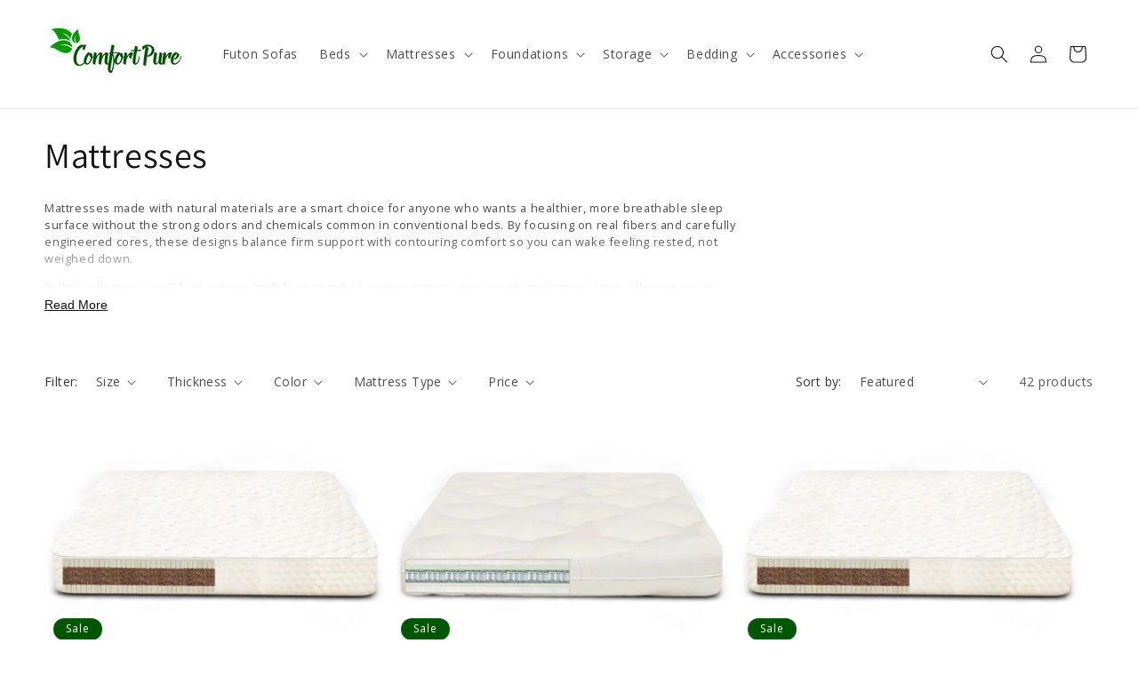

--- FILE ---
content_type: text/html; charset=utf-8
request_url: https://comfortpure.com/collections/mattresses?page=2
body_size: 48872
content:
<!doctype html>
<html class="js" lang="en">
  <head><!--Content in content_for_header -->
<!--LayoutHub-Embed--><link rel="stylesheet" type="text/css" href="data:text/css;base64," media="all">
<!--LH--><!--/LayoutHub-Embed--><meta charset="utf-8">
    <meta http-equiv="X-UA-Compatible" content="IE=edge">
    <meta name="viewport" content="width=device-width,initial-scale=1">
    <meta name="theme-color" content="">
    <link rel="canonical" href="https://comfortpure.com/collections/mattresses?page=2">

    <meta name="google-site-verification" content="y7FwVXW-QZ8KZZTVtF7snOVhim7CFc-uddW8uOji474" />
    <meta name="facebook-domain-verification" content="22sdvweaebksxhjsrduhpz9jucbm8v" />
    <script src="https://analytics.ahrefs.com/analytics.js" data-key="BoUoD+4/9VypsBOvx4WSWQ" async></script>
    <link rel="stylesheet" href="https://unpkg.com/microtip/microtip.css"><link rel="icon" type="image/png" href="//comfortpure.com/cdn/shop/files/icon.png?crop=center&height=32&v=1652327155&width=32"><link rel="preconnect" href="https://fonts.shopifycdn.com" crossorigin><title>
      Eco-Friendly Mattresses – Organic Cotton, Wool &amp; Sustainable Comfort
 &ndash; Page 2 &ndash; Comfort Pure</title>

    
      <meta name="description" content="Shop our collection of eco-friendly mattresses, crafted with organic cotton, wool, and other natural materials. Enjoy sustainable comfort and support for a restful, healthy sleep.">
    

    

<meta property="og:site_name" content="Comfort Pure">
<meta property="og:url" content="https://comfortpure.com/collections/mattresses?page=2">
<meta property="og:title" content="Eco-Friendly Mattresses – Organic Cotton, Wool &amp; Sustainable Comfort">
<meta property="og:type" content="website">
<meta property="og:description" content="Shop our collection of eco-friendly mattresses, crafted with organic cotton, wool, and other natural materials. Enjoy sustainable comfort and support for a restful, healthy sleep."><meta property="og:image" content="http://comfortpure.com/cdn/shop/collections/trifold-b-2-1.jpg?v=1767861779">
  <meta property="og:image:secure_url" content="https://comfortpure.com/cdn/shop/collections/trifold-b-2-1.jpg?v=1767861779">
  <meta property="og:image:width" content="1749">
  <meta property="og:image:height" content="1166"><meta name="twitter:card" content="summary_large_image">
<meta name="twitter:title" content="Eco-Friendly Mattresses – Organic Cotton, Wool &amp; Sustainable Comfort">
<meta name="twitter:description" content="Shop our collection of eco-friendly mattresses, crafted with organic cotton, wool, and other natural materials. Enjoy sustainable comfort and support for a restful, healthy sleep.">


    <script src="//comfortpure.com/cdn/shop/t/17/assets/constants.js?v=132983761750457495441742414825" defer="defer"></script>
    <script src="//comfortpure.com/cdn/shop/t/17/assets/pubsub.js?v=25310214064522200911742414823" defer="defer"></script>
    <script src="//comfortpure.com/cdn/shop/t/17/assets/global.js?v=7301445359237545521742414824" defer="defer"></script>
    <script src="//comfortpure.com/cdn/shop/t/17/assets/details-disclosure.js?v=13653116266235556501742414826" defer="defer"></script>
    <script src="//comfortpure.com/cdn/shop/t/17/assets/details-modal.js?v=25581673532751508451742414822" defer="defer"></script>
    <script src="//comfortpure.com/cdn/shop/t/17/assets/search-form.js?v=133129549252120666541742414823" defer="defer"></script><script src="//comfortpure.com/cdn/shop/t/17/assets/animations.js?v=88693664871331136111742414823" defer="defer"></script><script>window.performance && window.performance.mark && window.performance.mark('shopify.content_for_header.start');</script><meta name="google-site-verification" content="6q3hLxoK59wCR5s0sVhbv64jFXZLjZnC4BppJl37uBY">
<meta name="facebook-domain-verification" content="byaewnvu8ybunbgkarsyl4iw8ddq30">
<meta id="shopify-digital-wallet" name="shopify-digital-wallet" content="/61349855412/digital_wallets/dialog">
<meta name="shopify-checkout-api-token" content="5d9518ea9f3c4f9709f7e78a40cc9a76">
<meta id="in-context-paypal-metadata" data-shop-id="61349855412" data-venmo-supported="false" data-environment="production" data-locale="en_US" data-paypal-v4="true" data-currency="USD">
<link rel="alternate" type="application/atom+xml" title="Feed" href="/collections/mattresses.atom" />
<link rel="prev" href="/collections/mattresses?page=1">
<link rel="next" href="/collections/mattresses?page=3">
<link rel="alternate" type="application/json+oembed" href="https://comfortpure.com/collections/mattresses.oembed?page=2">
<script async="async" src="/checkouts/internal/preloads.js?locale=en-US"></script>
<link rel="preconnect" href="https://shop.app" crossorigin="anonymous">
<script async="async" src="https://shop.app/checkouts/internal/preloads.js?locale=en-US&shop_id=61349855412" crossorigin="anonymous"></script>
<script id="apple-pay-shop-capabilities" type="application/json">{"shopId":61349855412,"countryCode":"US","currencyCode":"USD","merchantCapabilities":["supports3DS"],"merchantId":"gid:\/\/shopify\/Shop\/61349855412","merchantName":"Comfort Pure","requiredBillingContactFields":["postalAddress","email","phone"],"requiredShippingContactFields":["postalAddress","email","phone"],"shippingType":"shipping","supportedNetworks":["visa","masterCard","amex","discover","elo","jcb"],"total":{"type":"pending","label":"Comfort Pure","amount":"1.00"},"shopifyPaymentsEnabled":true,"supportsSubscriptions":true}</script>
<script id="shopify-features" type="application/json">{"accessToken":"5d9518ea9f3c4f9709f7e78a40cc9a76","betas":["rich-media-storefront-analytics"],"domain":"comfortpure.com","predictiveSearch":true,"shopId":61349855412,"locale":"en"}</script>
<script>var Shopify = Shopify || {};
Shopify.shop = "comfort-pure.myshopify.com";
Shopify.locale = "en";
Shopify.currency = {"active":"USD","rate":"1.0"};
Shopify.country = "US";
Shopify.theme = {"name":"Dawn GitHub","id":139528962228,"schema_name":"Dawn","schema_version":"15.3.0","theme_store_id":null,"role":"main"};
Shopify.theme.handle = "null";
Shopify.theme.style = {"id":null,"handle":null};
Shopify.cdnHost = "comfortpure.com/cdn";
Shopify.routes = Shopify.routes || {};
Shopify.routes.root = "/";</script>
<script type="module">!function(o){(o.Shopify=o.Shopify||{}).modules=!0}(window);</script>
<script>!function(o){function n(){var o=[];function n(){o.push(Array.prototype.slice.apply(arguments))}return n.q=o,n}var t=o.Shopify=o.Shopify||{};t.loadFeatures=n(),t.autoloadFeatures=n()}(window);</script>
<script>
  window.ShopifyPay = window.ShopifyPay || {};
  window.ShopifyPay.apiHost = "shop.app\/pay";
  window.ShopifyPay.redirectState = null;
</script>
<script id="shop-js-analytics" type="application/json">{"pageType":"collection"}</script>
<script defer="defer" async type="module" src="//comfortpure.com/cdn/shopifycloud/shop-js/modules/v2/client.init-shop-cart-sync_BdyHc3Nr.en.esm.js"></script>
<script defer="defer" async type="module" src="//comfortpure.com/cdn/shopifycloud/shop-js/modules/v2/chunk.common_Daul8nwZ.esm.js"></script>
<script type="module">
  await import("//comfortpure.com/cdn/shopifycloud/shop-js/modules/v2/client.init-shop-cart-sync_BdyHc3Nr.en.esm.js");
await import("//comfortpure.com/cdn/shopifycloud/shop-js/modules/v2/chunk.common_Daul8nwZ.esm.js");

  window.Shopify.SignInWithShop?.initShopCartSync?.({"fedCMEnabled":true,"windoidEnabled":true});

</script>
<script>
  window.Shopify = window.Shopify || {};
  if (!window.Shopify.featureAssets) window.Shopify.featureAssets = {};
  window.Shopify.featureAssets['shop-js'] = {"shop-cart-sync":["modules/v2/client.shop-cart-sync_QYOiDySF.en.esm.js","modules/v2/chunk.common_Daul8nwZ.esm.js"],"init-fed-cm":["modules/v2/client.init-fed-cm_DchLp9rc.en.esm.js","modules/v2/chunk.common_Daul8nwZ.esm.js"],"shop-button":["modules/v2/client.shop-button_OV7bAJc5.en.esm.js","modules/v2/chunk.common_Daul8nwZ.esm.js"],"init-windoid":["modules/v2/client.init-windoid_DwxFKQ8e.en.esm.js","modules/v2/chunk.common_Daul8nwZ.esm.js"],"shop-cash-offers":["modules/v2/client.shop-cash-offers_DWtL6Bq3.en.esm.js","modules/v2/chunk.common_Daul8nwZ.esm.js","modules/v2/chunk.modal_CQq8HTM6.esm.js"],"shop-toast-manager":["modules/v2/client.shop-toast-manager_CX9r1SjA.en.esm.js","modules/v2/chunk.common_Daul8nwZ.esm.js"],"init-shop-email-lookup-coordinator":["modules/v2/client.init-shop-email-lookup-coordinator_UhKnw74l.en.esm.js","modules/v2/chunk.common_Daul8nwZ.esm.js"],"pay-button":["modules/v2/client.pay-button_DzxNnLDY.en.esm.js","modules/v2/chunk.common_Daul8nwZ.esm.js"],"avatar":["modules/v2/client.avatar_BTnouDA3.en.esm.js"],"init-shop-cart-sync":["modules/v2/client.init-shop-cart-sync_BdyHc3Nr.en.esm.js","modules/v2/chunk.common_Daul8nwZ.esm.js"],"shop-login-button":["modules/v2/client.shop-login-button_D8B466_1.en.esm.js","modules/v2/chunk.common_Daul8nwZ.esm.js","modules/v2/chunk.modal_CQq8HTM6.esm.js"],"init-customer-accounts-sign-up":["modules/v2/client.init-customer-accounts-sign-up_C8fpPm4i.en.esm.js","modules/v2/client.shop-login-button_D8B466_1.en.esm.js","modules/v2/chunk.common_Daul8nwZ.esm.js","modules/v2/chunk.modal_CQq8HTM6.esm.js"],"init-shop-for-new-customer-accounts":["modules/v2/client.init-shop-for-new-customer-accounts_CVTO0Ztu.en.esm.js","modules/v2/client.shop-login-button_D8B466_1.en.esm.js","modules/v2/chunk.common_Daul8nwZ.esm.js","modules/v2/chunk.modal_CQq8HTM6.esm.js"],"init-customer-accounts":["modules/v2/client.init-customer-accounts_dRgKMfrE.en.esm.js","modules/v2/client.shop-login-button_D8B466_1.en.esm.js","modules/v2/chunk.common_Daul8nwZ.esm.js","modules/v2/chunk.modal_CQq8HTM6.esm.js"],"shop-follow-button":["modules/v2/client.shop-follow-button_CkZpjEct.en.esm.js","modules/v2/chunk.common_Daul8nwZ.esm.js","modules/v2/chunk.modal_CQq8HTM6.esm.js"],"lead-capture":["modules/v2/client.lead-capture_BntHBhfp.en.esm.js","modules/v2/chunk.common_Daul8nwZ.esm.js","modules/v2/chunk.modal_CQq8HTM6.esm.js"],"checkout-modal":["modules/v2/client.checkout-modal_CfxcYbTm.en.esm.js","modules/v2/chunk.common_Daul8nwZ.esm.js","modules/v2/chunk.modal_CQq8HTM6.esm.js"],"shop-login":["modules/v2/client.shop-login_Da4GZ2H6.en.esm.js","modules/v2/chunk.common_Daul8nwZ.esm.js","modules/v2/chunk.modal_CQq8HTM6.esm.js"],"payment-terms":["modules/v2/client.payment-terms_MV4M3zvL.en.esm.js","modules/v2/chunk.common_Daul8nwZ.esm.js","modules/v2/chunk.modal_CQq8HTM6.esm.js"]};
</script>
<script>(function() {
  var isLoaded = false;
  function asyncLoad() {
    if (isLoaded) return;
    isLoaded = true;
    var urls = ["https:\/\/cdn1.stamped.io\/files\/widget.min.js?shop=comfort-pure.myshopify.com","https:\/\/cdn.logbase.io\/lb-upsell-wrapper.js?shop=comfort-pure.myshopify.com","\/\/cdn.shopify.com\/proxy\/babc3d0de3642e17a32a9e9088733db89917baccc055a3768165f5de711d5b2c\/bingshoppingtool-t2app-prod.trafficmanager.net\/api\/ShopifyMT\/v1\/uet\/tracking_script?shop=comfort-pure.myshopify.com\u0026sp-cache-control=cHVibGljLCBtYXgtYWdlPTkwMA","https:\/\/services.nofraud.com\/js\/device.js?shop=comfort-pure.myshopify.com","\/\/cdn.shopify.com\/proxy\/50f5ac652db01e8d255b952fa1e55f6470e3e3ba4fb443d9cd01ddb2072ac44d\/shopify.livechatinc.com\/api\/v2\/script\/a5d4d97d-b3e2-4c1a-aac5-bc5c08edbb9e\/widget.js?shop=comfort-pure.myshopify.com\u0026sp-cache-control=cHVibGljLCBtYXgtYWdlPTkwMA","\/\/cdn.shopify.com\/proxy\/571286d0c67c28cfe17decc3bef648a08687127f214b257bce924633622e13b5\/d1639lhkj5l89m.cloudfront.net\/js\/storefront\/uppromote.js?shop=comfort-pure.myshopify.com\u0026sp-cache-control=cHVibGljLCBtYXgtYWdlPTkwMA"];
    for (var i = 0; i < urls.length; i++) {
      var s = document.createElement('script');
      s.type = 'text/javascript';
      s.async = true;
      s.src = urls[i];
      var x = document.getElementsByTagName('script')[0];
      x.parentNode.insertBefore(s, x);
    }
  };
  if(window.attachEvent) {
    window.attachEvent('onload', asyncLoad);
  } else {
    window.addEventListener('load', asyncLoad, false);
  }
})();</script>
<script id="__st">var __st={"a":61349855412,"offset":-18000,"reqid":"7224f21c-156c-46a3-947e-faeb668878cd-1768974250","pageurl":"comfortpure.com\/collections\/mattresses?page=2","u":"2ee66ce378d9","p":"collection","rtyp":"collection","rid":288008503476};</script>
<script>window.ShopifyPaypalV4VisibilityTracking = true;</script>
<script id="captcha-bootstrap">!function(){'use strict';const t='contact',e='account',n='new_comment',o=[[t,t],['blogs',n],['comments',n],[t,'customer']],c=[[e,'customer_login'],[e,'guest_login'],[e,'recover_customer_password'],[e,'create_customer']],r=t=>t.map((([t,e])=>`form[action*='/${t}']:not([data-nocaptcha='true']) input[name='form_type'][value='${e}']`)).join(','),a=t=>()=>t?[...document.querySelectorAll(t)].map((t=>t.form)):[];function s(){const t=[...o],e=r(t);return a(e)}const i='password',u='form_key',d=['recaptcha-v3-token','g-recaptcha-response','h-captcha-response',i],f=()=>{try{return window.sessionStorage}catch{return}},m='__shopify_v',_=t=>t.elements[u];function p(t,e,n=!1){try{const o=window.sessionStorage,c=JSON.parse(o.getItem(e)),{data:r}=function(t){const{data:e,action:n}=t;return t[m]||n?{data:e,action:n}:{data:t,action:n}}(c);for(const[e,n]of Object.entries(r))t.elements[e]&&(t.elements[e].value=n);n&&o.removeItem(e)}catch(o){console.error('form repopulation failed',{error:o})}}const l='form_type',E='cptcha';function T(t){t.dataset[E]=!0}const w=window,h=w.document,L='Shopify',v='ce_forms',y='captcha';let A=!1;((t,e)=>{const n=(g='f06e6c50-85a8-45c8-87d0-21a2b65856fe',I='https://cdn.shopify.com/shopifycloud/storefront-forms-hcaptcha/ce_storefront_forms_captcha_hcaptcha.v1.5.2.iife.js',D={infoText:'Protected by hCaptcha',privacyText:'Privacy',termsText:'Terms'},(t,e,n)=>{const o=w[L][v],c=o.bindForm;if(c)return c(t,g,e,D).then(n);var r;o.q.push([[t,g,e,D],n]),r=I,A||(h.body.append(Object.assign(h.createElement('script'),{id:'captcha-provider',async:!0,src:r})),A=!0)});var g,I,D;w[L]=w[L]||{},w[L][v]=w[L][v]||{},w[L][v].q=[],w[L][y]=w[L][y]||{},w[L][y].protect=function(t,e){n(t,void 0,e),T(t)},Object.freeze(w[L][y]),function(t,e,n,w,h,L){const[v,y,A,g]=function(t,e,n){const i=e?o:[],u=t?c:[],d=[...i,...u],f=r(d),m=r(i),_=r(d.filter((([t,e])=>n.includes(e))));return[a(f),a(m),a(_),s()]}(w,h,L),I=t=>{const e=t.target;return e instanceof HTMLFormElement?e:e&&e.form},D=t=>v().includes(t);t.addEventListener('submit',(t=>{const e=I(t);if(!e)return;const n=D(e)&&!e.dataset.hcaptchaBound&&!e.dataset.recaptchaBound,o=_(e),c=g().includes(e)&&(!o||!o.value);(n||c)&&t.preventDefault(),c&&!n&&(function(t){try{if(!f())return;!function(t){const e=f();if(!e)return;const n=_(t);if(!n)return;const o=n.value;o&&e.removeItem(o)}(t);const e=Array.from(Array(32),(()=>Math.random().toString(36)[2])).join('');!function(t,e){_(t)||t.append(Object.assign(document.createElement('input'),{type:'hidden',name:u})),t.elements[u].value=e}(t,e),function(t,e){const n=f();if(!n)return;const o=[...t.querySelectorAll(`input[type='${i}']`)].map((({name:t})=>t)),c=[...d,...o],r={};for(const[a,s]of new FormData(t).entries())c.includes(a)||(r[a]=s);n.setItem(e,JSON.stringify({[m]:1,action:t.action,data:r}))}(t,e)}catch(e){console.error('failed to persist form',e)}}(e),e.submit())}));const S=(t,e)=>{t&&!t.dataset[E]&&(n(t,e.some((e=>e===t))),T(t))};for(const o of['focusin','change'])t.addEventListener(o,(t=>{const e=I(t);D(e)&&S(e,y())}));const B=e.get('form_key'),M=e.get(l),P=B&&M;t.addEventListener('DOMContentLoaded',(()=>{const t=y();if(P)for(const e of t)e.elements[l].value===M&&p(e,B);[...new Set([...A(),...v().filter((t=>'true'===t.dataset.shopifyCaptcha))])].forEach((e=>S(e,t)))}))}(h,new URLSearchParams(w.location.search),n,t,e,['guest_login'])})(!0,!0)}();</script>
<script integrity="sha256-4kQ18oKyAcykRKYeNunJcIwy7WH5gtpwJnB7kiuLZ1E=" data-source-attribution="shopify.loadfeatures" defer="defer" src="//comfortpure.com/cdn/shopifycloud/storefront/assets/storefront/load_feature-a0a9edcb.js" crossorigin="anonymous"></script>
<script crossorigin="anonymous" defer="defer" src="//comfortpure.com/cdn/shopifycloud/storefront/assets/shopify_pay/storefront-65b4c6d7.js?v=20250812"></script>
<script data-source-attribution="shopify.dynamic_checkout.dynamic.init">var Shopify=Shopify||{};Shopify.PaymentButton=Shopify.PaymentButton||{isStorefrontPortableWallets:!0,init:function(){window.Shopify.PaymentButton.init=function(){};var t=document.createElement("script");t.src="https://comfortpure.com/cdn/shopifycloud/portable-wallets/latest/portable-wallets.en.js",t.type="module",document.head.appendChild(t)}};
</script>
<script data-source-attribution="shopify.dynamic_checkout.buyer_consent">
  function portableWalletsHideBuyerConsent(e){var t=document.getElementById("shopify-buyer-consent"),n=document.getElementById("shopify-subscription-policy-button");t&&n&&(t.classList.add("hidden"),t.setAttribute("aria-hidden","true"),n.removeEventListener("click",e))}function portableWalletsShowBuyerConsent(e){var t=document.getElementById("shopify-buyer-consent"),n=document.getElementById("shopify-subscription-policy-button");t&&n&&(t.classList.remove("hidden"),t.removeAttribute("aria-hidden"),n.addEventListener("click",e))}window.Shopify?.PaymentButton&&(window.Shopify.PaymentButton.hideBuyerConsent=portableWalletsHideBuyerConsent,window.Shopify.PaymentButton.showBuyerConsent=portableWalletsShowBuyerConsent);
</script>
<script data-source-attribution="shopify.dynamic_checkout.cart.bootstrap">document.addEventListener("DOMContentLoaded",(function(){function t(){return document.querySelector("shopify-accelerated-checkout-cart, shopify-accelerated-checkout")}if(t())Shopify.PaymentButton.init();else{new MutationObserver((function(e,n){t()&&(Shopify.PaymentButton.init(),n.disconnect())})).observe(document.body,{childList:!0,subtree:!0})}}));
</script>
<link id="shopify-accelerated-checkout-styles" rel="stylesheet" media="screen" href="https://comfortpure.com/cdn/shopifycloud/portable-wallets/latest/accelerated-checkout-backwards-compat.css" crossorigin="anonymous">
<style id="shopify-accelerated-checkout-cart">
        #shopify-buyer-consent {
  margin-top: 1em;
  display: inline-block;
  width: 100%;
}

#shopify-buyer-consent.hidden {
  display: none;
}

#shopify-subscription-policy-button {
  background: none;
  border: none;
  padding: 0;
  text-decoration: underline;
  font-size: inherit;
  cursor: pointer;
}

#shopify-subscription-policy-button::before {
  box-shadow: none;
}

      </style>
<script id="sections-script" data-sections="header" defer="defer" src="//comfortpure.com/cdn/shop/t/17/compiled_assets/scripts.js?v=5074"></script>
<script>window.performance && window.performance.mark && window.performance.mark('shopify.content_for_header.end');</script>


    <style data-shopify>
      @font-face {
  font-family: "Open Sans";
  font-weight: 400;
  font-style: normal;
  font-display: swap;
  src: url("//comfortpure.com/cdn/fonts/open_sans/opensans_n4.c32e4d4eca5273f6d4ee95ddf54b5bbb75fc9b61.woff2") format("woff2"),
       url("//comfortpure.com/cdn/fonts/open_sans/opensans_n4.5f3406f8d94162b37bfa232b486ac93ee892406d.woff") format("woff");
}

      @font-face {
  font-family: "Open Sans";
  font-weight: 700;
  font-style: normal;
  font-display: swap;
  src: url("//comfortpure.com/cdn/fonts/open_sans/opensans_n7.a9393be1574ea8606c68f4441806b2711d0d13e4.woff2") format("woff2"),
       url("//comfortpure.com/cdn/fonts/open_sans/opensans_n7.7b8af34a6ebf52beb1a4c1d8c73ad6910ec2e553.woff") format("woff");
}

      @font-face {
  font-family: "Open Sans";
  font-weight: 400;
  font-style: italic;
  font-display: swap;
  src: url("//comfortpure.com/cdn/fonts/open_sans/opensans_i4.6f1d45f7a46916cc95c694aab32ecbf7509cbf33.woff2") format("woff2"),
       url("//comfortpure.com/cdn/fonts/open_sans/opensans_i4.4efaa52d5a57aa9a57c1556cc2b7465d18839daa.woff") format("woff");
}

      @font-face {
  font-family: "Open Sans";
  font-weight: 700;
  font-style: italic;
  font-display: swap;
  src: url("//comfortpure.com/cdn/fonts/open_sans/opensans_i7.916ced2e2ce15f7fcd95d196601a15e7b89ee9a4.woff2") format("woff2"),
       url("//comfortpure.com/cdn/fonts/open_sans/opensans_i7.99a9cff8c86ea65461de497ade3d515a98f8b32a.woff") format("woff");
}

      @font-face {
  font-family: Assistant;
  font-weight: 400;
  font-style: normal;
  font-display: swap;
  src: url("//comfortpure.com/cdn/fonts/assistant/assistant_n4.9120912a469cad1cc292572851508ca49d12e768.woff2") format("woff2"),
       url("//comfortpure.com/cdn/fonts/assistant/assistant_n4.6e9875ce64e0fefcd3f4446b7ec9036b3ddd2985.woff") format("woff");
}


      
        :root,
        .color-background-1 {
          --color-background: 255,255,255;
        
          --gradient-background: #ffffff;
        

        

        --color-foreground: 18,18,18;
        --color-background-contrast: 191,191,191;
        --color-shadow: 18,18,18;
        --color-button: 18,18,18;
        --color-button-text: 255,255,255;
        --color-secondary-button: 255,255,255;
        --color-secondary-button-text: 18,18,18;
        --color-link: 18,18,18;
        --color-badge-foreground: 18,18,18;
        --color-badge-background: 255,255,255;
        --color-badge-border: 18,18,18;
        --payment-terms-background-color: rgb(255 255 255);
      }
      
        
        .color-background-2 {
          --color-background: 251,249,245;
        
          --gradient-background: #fbf9f5;
        

        

        --color-foreground: 18,18,18;
        --color-background-contrast: 215,194,154;
        --color-shadow: 18,18,18;
        --color-button: 18,18,18;
        --color-button-text: 251,249,245;
        --color-secondary-button: 251,249,245;
        --color-secondary-button-text: 18,18,18;
        --color-link: 18,18,18;
        --color-badge-foreground: 18,18,18;
        --color-badge-background: 251,249,245;
        --color-badge-border: 18,18,18;
        --payment-terms-background-color: rgb(251 249 245);
      }
      
        
        .color-inverse {
          --color-background: 36,40,51;
        
          --gradient-background: #242833;
        

        

        --color-foreground: 255,255,255;
        --color-background-contrast: 47,52,66;
        --color-shadow: 18,18,18;
        --color-button: 255,255,255;
        --color-button-text: 0,0,0;
        --color-secondary-button: 36,40,51;
        --color-secondary-button-text: 255,255,255;
        --color-link: 255,255,255;
        --color-badge-foreground: 255,255,255;
        --color-badge-background: 36,40,51;
        --color-badge-border: 255,255,255;
        --payment-terms-background-color: rgb(36 40 51);
      }
      
        
        .color-accent-1 {
          --color-background: 18,18,18;
        
          --gradient-background: #121212;
        

        

        --color-foreground: 255,255,255;
        --color-background-contrast: 146,146,146;
        --color-shadow: 18,18,18;
        --color-button: 255,255,255;
        --color-button-text: 18,18,18;
        --color-secondary-button: 18,18,18;
        --color-secondary-button-text: 255,255,255;
        --color-link: 255,255,255;
        --color-badge-foreground: 255,255,255;
        --color-badge-background: 18,18,18;
        --color-badge-border: 255,255,255;
        --payment-terms-background-color: rgb(18 18 18);
      }
      
        
        .color-accent-2 {
          --color-background: 0,86,0;
        
          --gradient-background: #005600;
        

        

        --color-foreground: 255,255,255;
        --color-background-contrast: 0,112,0;
        --color-shadow: 18,18,18;
        --color-button: 255,255,255;
        --color-button-text: 0,86,0;
        --color-secondary-button: 0,86,0;
        --color-secondary-button-text: 255,255,255;
        --color-link: 255,255,255;
        --color-badge-foreground: 255,255,255;
        --color-badge-background: 0,86,0;
        --color-badge-border: 255,255,255;
        --payment-terms-background-color: rgb(0 86 0);
      }
      

      body, .color-background-1, .color-background-2, .color-inverse, .color-accent-1, .color-accent-2 {
        color: rgba(var(--color-foreground), 0.75);
        background-color: rgb(var(--color-background));
      }

      :root {
        --font-body-family: "Open Sans", sans-serif;
        --font-body-style: normal;
        --font-body-weight: 400;
        --font-body-weight-bold: 700;

        --font-heading-family: Assistant, sans-serif;
        --font-heading-style: normal;
        --font-heading-weight: 400;

        --font-body-scale: 1.0;
        --font-heading-scale: 1.0;

        --media-padding: px;
        --media-border-opacity: 0.05;
        --media-border-width: 1px;
        --media-radius: 0px;
        --media-shadow-opacity: 0.0;
        --media-shadow-horizontal-offset: 0px;
        --media-shadow-vertical-offset: 4px;
        --media-shadow-blur-radius: 5px;
        --media-shadow-visible: 0;

        --page-width: 130rem;
        --page-width-margin: 0rem;

        --product-card-image-padding: 0.0rem;
        --product-card-corner-radius: 0.0rem;
        --product-card-text-alignment: left;
        --product-card-border-width: 0.0rem;
        --product-card-border-opacity: 0.1;
        --product-card-shadow-opacity: 0.0;
        --product-card-shadow-visible: 0;
        --product-card-shadow-horizontal-offset: 0.0rem;
        --product-card-shadow-vertical-offset: 0.4rem;
        --product-card-shadow-blur-radius: 0.5rem;

        --collection-card-image-padding: 0.0rem;
        --collection-card-corner-radius: 0.0rem;
        --collection-card-text-alignment: left;
        --collection-card-border-width: 0.0rem;
        --collection-card-border-opacity: 0.0;
        --collection-card-shadow-opacity: 0.1;
        --collection-card-shadow-visible: 1;
        --collection-card-shadow-horizontal-offset: 0.0rem;
        --collection-card-shadow-vertical-offset: 0.0rem;
        --collection-card-shadow-blur-radius: 0.0rem;

        --blog-card-image-padding: 0.0rem;
        --blog-card-corner-radius: 0.0rem;
        --blog-card-text-alignment: left;
        --blog-card-border-width: 0.0rem;
        --blog-card-border-opacity: 0.0;
        --blog-card-shadow-opacity: 0.1;
        --blog-card-shadow-visible: 1;
        --blog-card-shadow-horizontal-offset: 0.0rem;
        --blog-card-shadow-vertical-offset: 0.0rem;
        --blog-card-shadow-blur-radius: 0.0rem;

        --badge-corner-radius: 4.0rem;

        --popup-border-width: 1px;
        --popup-border-opacity: 0.1;
        --popup-corner-radius: 0px;
        --popup-shadow-opacity: 0.0;
        --popup-shadow-horizontal-offset: 0px;
        --popup-shadow-vertical-offset: 4px;
        --popup-shadow-blur-radius: 5px;

        --drawer-border-width: 1px;
        --drawer-border-opacity: 0.1;
        --drawer-shadow-opacity: 0.0;
        --drawer-shadow-horizontal-offset: 0px;
        --drawer-shadow-vertical-offset: 4px;
        --drawer-shadow-blur-radius: 5px;

        --spacing-sections-desktop: 0px;
        --spacing-sections-mobile: 0px;

        --grid-desktop-vertical-spacing: 8px;
        --grid-desktop-horizontal-spacing: 8px;
        --grid-mobile-vertical-spacing: 4px;
        --grid-mobile-horizontal-spacing: 4px;

        --text-boxes-border-opacity: 0.1;
        --text-boxes-border-width: 0px;
        --text-boxes-radius: 0px;
        --text-boxes-shadow-opacity: 0.0;
        --text-boxes-shadow-visible: 0;
        --text-boxes-shadow-horizontal-offset: 0px;
        --text-boxes-shadow-vertical-offset: 4px;
        --text-boxes-shadow-blur-radius: 5px;

        --buttons-radius: 0px;
        --buttons-radius-outset: 0px;
        --buttons-border-width: 1px;
        --buttons-border-opacity: 1.0;
        --buttons-shadow-opacity: 0.0;
        --buttons-shadow-visible: 0;
        --buttons-shadow-horizontal-offset: 0px;
        --buttons-shadow-vertical-offset: 4px;
        --buttons-shadow-blur-radius: 5px;
        --buttons-border-offset: 0px;

        --inputs-radius: 0px;
        --inputs-border-width: 1px;
        --inputs-border-opacity: 0.55;
        --inputs-shadow-opacity: 0.0;
        --inputs-shadow-horizontal-offset: 0px;
        --inputs-margin-offset: 0px;
        --inputs-shadow-vertical-offset: 4px;
        --inputs-shadow-blur-radius: 5px;
        --inputs-radius-outset: 0px;

        --variant-pills-radius: 40px;
        --variant-pills-border-width: 1px;
        --variant-pills-border-opacity: 0.55;
        --variant-pills-shadow-opacity: 0.0;
        --variant-pills-shadow-horizontal-offset: 0px;
        --variant-pills-shadow-vertical-offset: 4px;
        --variant-pills-shadow-blur-radius: 5px;
      }

      *,
      *::before,
      *::after {
        box-sizing: inherit;
      }

      html {
        box-sizing: border-box;
        font-size: calc(var(--font-body-scale) * 62.5%);
        height: 100%;
      }

      body {
        display: grid;
        grid-template-rows: auto auto 1fr auto;
        grid-template-columns: 100%;
        min-height: 100%;
        margin: 0;
        font-size: 1.5rem;
        letter-spacing: 0.06rem;
        line-height: calc(1 + 0.8 / var(--font-body-scale));
        font-family: var(--font-body-family);
        font-style: var(--font-body-style);
        font-weight: var(--font-body-weight);
      }

      @media screen and (min-width: 750px) {
        body {
          font-size: 1.6rem;
        }
      }
    </style>

    <link href="//comfortpure.com/cdn/shop/t/17/assets/base.css?v=159841507637079171801742414823" rel="stylesheet" type="text/css" media="all" />
    <link rel="stylesheet" href="//comfortpure.com/cdn/shop/t/17/assets/component-cart-items.css?v=123238115697927560811742414823" media="print" onload="this.media='all'"><link href="//comfortpure.com/cdn/shop/t/17/assets/component-cart-drawer.css?v=112801333748515159671742414823" rel="stylesheet" type="text/css" media="all" />
      <link href="//comfortpure.com/cdn/shop/t/17/assets/component-cart.css?v=164708765130180853531742414824" rel="stylesheet" type="text/css" media="all" />
      <link href="//comfortpure.com/cdn/shop/t/17/assets/component-totals.css?v=15906652033866631521742414824" rel="stylesheet" type="text/css" media="all" />
      <link href="//comfortpure.com/cdn/shop/t/17/assets/component-price.css?v=70172745017360139101742414823" rel="stylesheet" type="text/css" media="all" />
      <link href="//comfortpure.com/cdn/shop/t/17/assets/component-discounts.css?v=152760482443307489271742414826" rel="stylesheet" type="text/css" media="all" />

      <link rel="preload" as="font" href="//comfortpure.com/cdn/fonts/open_sans/opensans_n4.c32e4d4eca5273f6d4ee95ddf54b5bbb75fc9b61.woff2" type="font/woff2" crossorigin>
      

      <link rel="preload" as="font" href="//comfortpure.com/cdn/fonts/assistant/assistant_n4.9120912a469cad1cc292572851508ca49d12e768.woff2" type="font/woff2" crossorigin>
      
<link
        rel="stylesheet"
        href="//comfortpure.com/cdn/shop/t/17/assets/component-predictive-search.css?v=118923337488134913561742414823"
        media="print"
        onload="this.media='all'"
      ><script>
      if (Shopify.designMode) {
        document.documentElement.classList.add('shopify-design-mode');
      }
    </script>

    <script>
        (function(h,o,t,j,a,r){
            h.hj=h.hj||function(){(h.hj.q=h.hj.q||[]).push(arguments)};
            h._hjSettings={hjid:3397413,hjsv:6};
            a=o.getElementsByTagName('head')[0];
            r=o.createElement('script');r.async=1;
            r.src=t+h._hjSettings.hjid+j+h._hjSettings.hjsv;
            a.appendChild(r);
        })(window,document,'https://static.hotjar.com/c/hotjar-','.js?sv=');
    </script>

    
    
      <script type="application/ld+json">
      {
        "@context": "https://schema.org",
        "@type": "CollectionPage",
        "name": "Mattresses",
        "description": "Mattresses made with natural materials are a smart choice for anyone who wants a healthier, more breathable sleep surface without the strong odors and chemicals common in conventional beds. By focusing on real fibers and carefully engineered cores, these designs balance firm support with contouring comfort so you can wake feeling rested, not weighed down. In this collection, you’ll find options built from certified organic cotton, virgin wool, and natural latex, allowing you to choose the level of firmness and pressure relief that fits your body best. Many sleepers start by comparing our organic mattresses with pieces from the broader natural mattress collection, looking at factors like support, motion isolation, and how closely they want the mattress to echo the feel of a traditional futon or a more cushioned modern bed. Because these mattresses are designed to breathe, they work especially well on simple, well-ventilated frames—whether that’s a low, solid-wood platform, a Japanese-style setup with tatami, or a classic slatted base. The goal is to keep air moving freely underneath so natural fibers like cotton and wool can regulate temperature and wick moisture the way they’re meant to, helping the mattress stay fresher and more supportive over time. Layering is an easy way to fine-tune comfort while protecting your investment. A plush wool or latex topper from our natural mattress toppers can add extra cushioning at the shoulders and hips, while breathable waterproof mattress protectors guard against spills and moisture without sealing the bed under plastic. These add-ons let you adjust the feel of your mattress season by season while keeping the core clean and well supported.",
        "url": "https://comfortpure.com/collections/mattresses",
        "breadcrumb": {
          "@type": "BreadcrumbList",
          "itemListElement": [
            {
              "@type": "ListItem",
              "position": 1,
              "name": "Home",
              "item": "https://comfortpure.com"
            },
            {
              "@type": "ListItem",
              "position": 2,
              "name": "Mattresses",
              "item": "https://comfortpure.com/collections/mattresses"
            }
          ]
        }
      }
      </script>
      <script type="application/ld+json">
      {
        "@context": "https://schema.org",
        "@type": "ItemList",
        "itemListElement": [
          
            {
              "@type": "ListItem",
              "position": 1,
              "url": "https://comfortpure.com/products/cocomat-mattress",
              "name": "Natural Coconut and Latex Mattress"
            },
          
            {
              "@type": "ListItem",
              "position": 2,
              "url": "https://comfortpure.com/products/stratus-mattress",
              "name": "Natural Cotton, Foam and Innerspring Mattress"
            },
          
            {
              "@type": "ListItem",
              "position": 3,
              "url": "https://comfortpure.com/products/organic-cocomat-mattress",
              "name": "Organic Coconut and Latex Mattress"
            },
          
            {
              "@type": "ListItem",
              "position": 4,
              "url": "https://comfortpure.com/products/ecopure-nest-mattress",
              "name": "Natural Latex and Wool Mattress"
            },
          
            {
              "@type": "ListItem",
              "position": 5,
              "url": "https://comfortpure.com/products/organic-ecopure-nest-mattress",
              "name": "Organic Latex and Wool Mattress"
            },
          
            {
              "@type": "ListItem",
              "position": 6,
              "url": "https://comfortpure.com/products/cocopedic-mattress",
              "name": "Natural Latex, Coconut and Wool Mattress (Extra-Firm)"
            },
          
            {
              "@type": "ListItem",
              "position": 7,
              "url": "https://comfortpure.com/products/organic-cocorest-mattress",
              "name": "Organic Coconut, Latex and Wool Bed Mattress (Extra-Firm)"
            },
          
            {
              "@type": "ListItem",
              "position": 8,
              "url": "https://comfortpure.com/products/organic-cocosupport-mattress",
              "name": "Organic Latex, Coconut and Wool Mattress"
            },
          
            {
              "@type": "ListItem",
              "position": 9,
              "url": "https://comfortpure.com/products/cocosupport-mattress",
              "name": "Natural Latex, Coconut and Wool Mattress"
            },
          
            {
              "@type": "ListItem",
              "position": 10,
              "url": "https://comfortpure.com/products/support-plus-mattress",
              "name": "Natural Cotton, Foam and Pocket Spring Mattress"
            },
          
            {
              "@type": "ListItem",
              "position": 11,
              "url": "https://comfortpure.com/products/mattress-for-long-beach-daybed",
              "name": "Mattress and Cushions Set for Long Beach Daybed"
            },
          
            {
              "@type": "ListItem",
              "position": 12,
              "url": "https://comfortpure.com/products/the-richmond-hybrid-mattress",
              "name": "The Richmond Hybrid Mattress"
            }
          
        ]
      }
      </script>
    
    
  <script src="https://cdn.shopify.com/extensions/19689677-6488-4a31-adf3-fcf4359c5fd9/forms-2295/assets/shopify-forms-loader.js" type="text/javascript" defer="defer"></script>
<script src="https://cdn.shopify.com/extensions/019b7cd0-6587-73c3-9937-bcc2249fa2c4/lb-upsell-227/assets/lb-selleasy.js" type="text/javascript" defer="defer"></script>
<link href="https://monorail-edge.shopifysvc.com" rel="dns-prefetch">
<script>(function(){if ("sendBeacon" in navigator && "performance" in window) {try {var session_token_from_headers = performance.getEntriesByType('navigation')[0].serverTiming.find(x => x.name == '_s').description;} catch {var session_token_from_headers = undefined;}var session_cookie_matches = document.cookie.match(/_shopify_s=([^;]*)/);var session_token_from_cookie = session_cookie_matches && session_cookie_matches.length === 2 ? session_cookie_matches[1] : "";var session_token = session_token_from_headers || session_token_from_cookie || "";function handle_abandonment_event(e) {var entries = performance.getEntries().filter(function(entry) {return /monorail-edge.shopifysvc.com/.test(entry.name);});if (!window.abandonment_tracked && entries.length === 0) {window.abandonment_tracked = true;var currentMs = Date.now();var navigation_start = performance.timing.navigationStart;var payload = {shop_id: 61349855412,url: window.location.href,navigation_start,duration: currentMs - navigation_start,session_token,page_type: "collection"};window.navigator.sendBeacon("https://monorail-edge.shopifysvc.com/v1/produce", JSON.stringify({schema_id: "online_store_buyer_site_abandonment/1.1",payload: payload,metadata: {event_created_at_ms: currentMs,event_sent_at_ms: currentMs}}));}}window.addEventListener('pagehide', handle_abandonment_event);}}());</script>
<script id="web-pixels-manager-setup">(function e(e,d,r,n,o){if(void 0===o&&(o={}),!Boolean(null===(a=null===(i=window.Shopify)||void 0===i?void 0:i.analytics)||void 0===a?void 0:a.replayQueue)){var i,a;window.Shopify=window.Shopify||{};var t=window.Shopify;t.analytics=t.analytics||{};var s=t.analytics;s.replayQueue=[],s.publish=function(e,d,r){return s.replayQueue.push([e,d,r]),!0};try{self.performance.mark("wpm:start")}catch(e){}var l=function(){var e={modern:/Edge?\/(1{2}[4-9]|1[2-9]\d|[2-9]\d{2}|\d{4,})\.\d+(\.\d+|)|Firefox\/(1{2}[4-9]|1[2-9]\d|[2-9]\d{2}|\d{4,})\.\d+(\.\d+|)|Chrom(ium|e)\/(9{2}|\d{3,})\.\d+(\.\d+|)|(Maci|X1{2}).+ Version\/(15\.\d+|(1[6-9]|[2-9]\d|\d{3,})\.\d+)([,.]\d+|)( \(\w+\)|)( Mobile\/\w+|) Safari\/|Chrome.+OPR\/(9{2}|\d{3,})\.\d+\.\d+|(CPU[ +]OS|iPhone[ +]OS|CPU[ +]iPhone|CPU IPhone OS|CPU iPad OS)[ +]+(15[._]\d+|(1[6-9]|[2-9]\d|\d{3,})[._]\d+)([._]\d+|)|Android:?[ /-](13[3-9]|1[4-9]\d|[2-9]\d{2}|\d{4,})(\.\d+|)(\.\d+|)|Android.+Firefox\/(13[5-9]|1[4-9]\d|[2-9]\d{2}|\d{4,})\.\d+(\.\d+|)|Android.+Chrom(ium|e)\/(13[3-9]|1[4-9]\d|[2-9]\d{2}|\d{4,})\.\d+(\.\d+|)|SamsungBrowser\/([2-9]\d|\d{3,})\.\d+/,legacy:/Edge?\/(1[6-9]|[2-9]\d|\d{3,})\.\d+(\.\d+|)|Firefox\/(5[4-9]|[6-9]\d|\d{3,})\.\d+(\.\d+|)|Chrom(ium|e)\/(5[1-9]|[6-9]\d|\d{3,})\.\d+(\.\d+|)([\d.]+$|.*Safari\/(?![\d.]+ Edge\/[\d.]+$))|(Maci|X1{2}).+ Version\/(10\.\d+|(1[1-9]|[2-9]\d|\d{3,})\.\d+)([,.]\d+|)( \(\w+\)|)( Mobile\/\w+|) Safari\/|Chrome.+OPR\/(3[89]|[4-9]\d|\d{3,})\.\d+\.\d+|(CPU[ +]OS|iPhone[ +]OS|CPU[ +]iPhone|CPU IPhone OS|CPU iPad OS)[ +]+(10[._]\d+|(1[1-9]|[2-9]\d|\d{3,})[._]\d+)([._]\d+|)|Android:?[ /-](13[3-9]|1[4-9]\d|[2-9]\d{2}|\d{4,})(\.\d+|)(\.\d+|)|Mobile Safari.+OPR\/([89]\d|\d{3,})\.\d+\.\d+|Android.+Firefox\/(13[5-9]|1[4-9]\d|[2-9]\d{2}|\d{4,})\.\d+(\.\d+|)|Android.+Chrom(ium|e)\/(13[3-9]|1[4-9]\d|[2-9]\d{2}|\d{4,})\.\d+(\.\d+|)|Android.+(UC? ?Browser|UCWEB|U3)[ /]?(15\.([5-9]|\d{2,})|(1[6-9]|[2-9]\d|\d{3,})\.\d+)\.\d+|SamsungBrowser\/(5\.\d+|([6-9]|\d{2,})\.\d+)|Android.+MQ{2}Browser\/(14(\.(9|\d{2,})|)|(1[5-9]|[2-9]\d|\d{3,})(\.\d+|))(\.\d+|)|K[Aa][Ii]OS\/(3\.\d+|([4-9]|\d{2,})\.\d+)(\.\d+|)/},d=e.modern,r=e.legacy,n=navigator.userAgent;return n.match(d)?"modern":n.match(r)?"legacy":"unknown"}(),u="modern"===l?"modern":"legacy",c=(null!=n?n:{modern:"",legacy:""})[u],f=function(e){return[e.baseUrl,"/wpm","/b",e.hashVersion,"modern"===e.buildTarget?"m":"l",".js"].join("")}({baseUrl:d,hashVersion:r,buildTarget:u}),m=function(e){var d=e.version,r=e.bundleTarget,n=e.surface,o=e.pageUrl,i=e.monorailEndpoint;return{emit:function(e){var a=e.status,t=e.errorMsg,s=(new Date).getTime(),l=JSON.stringify({metadata:{event_sent_at_ms:s},events:[{schema_id:"web_pixels_manager_load/3.1",payload:{version:d,bundle_target:r,page_url:o,status:a,surface:n,error_msg:t},metadata:{event_created_at_ms:s}}]});if(!i)return console&&console.warn&&console.warn("[Web Pixels Manager] No Monorail endpoint provided, skipping logging."),!1;try{return self.navigator.sendBeacon.bind(self.navigator)(i,l)}catch(e){}var u=new XMLHttpRequest;try{return u.open("POST",i,!0),u.setRequestHeader("Content-Type","text/plain"),u.send(l),!0}catch(e){return console&&console.warn&&console.warn("[Web Pixels Manager] Got an unhandled error while logging to Monorail."),!1}}}}({version:r,bundleTarget:l,surface:e.surface,pageUrl:self.location.href,monorailEndpoint:e.monorailEndpoint});try{o.browserTarget=l,function(e){var d=e.src,r=e.async,n=void 0===r||r,o=e.onload,i=e.onerror,a=e.sri,t=e.scriptDataAttributes,s=void 0===t?{}:t,l=document.createElement("script"),u=document.querySelector("head"),c=document.querySelector("body");if(l.async=n,l.src=d,a&&(l.integrity=a,l.crossOrigin="anonymous"),s)for(var f in s)if(Object.prototype.hasOwnProperty.call(s,f))try{l.dataset[f]=s[f]}catch(e){}if(o&&l.addEventListener("load",o),i&&l.addEventListener("error",i),u)u.appendChild(l);else{if(!c)throw new Error("Did not find a head or body element to append the script");c.appendChild(l)}}({src:f,async:!0,onload:function(){if(!function(){var e,d;return Boolean(null===(d=null===(e=window.Shopify)||void 0===e?void 0:e.analytics)||void 0===d?void 0:d.initialized)}()){var d=window.webPixelsManager.init(e)||void 0;if(d){var r=window.Shopify.analytics;r.replayQueue.forEach((function(e){var r=e[0],n=e[1],o=e[2];d.publishCustomEvent(r,n,o)})),r.replayQueue=[],r.publish=d.publishCustomEvent,r.visitor=d.visitor,r.initialized=!0}}},onerror:function(){return m.emit({status:"failed",errorMsg:"".concat(f," has failed to load")})},sri:function(e){var d=/^sha384-[A-Za-z0-9+/=]+$/;return"string"==typeof e&&d.test(e)}(c)?c:"",scriptDataAttributes:o}),m.emit({status:"loading"})}catch(e){m.emit({status:"failed",errorMsg:(null==e?void 0:e.message)||"Unknown error"})}}})({shopId: 61349855412,storefrontBaseUrl: "https://comfortpure.com",extensionsBaseUrl: "https://extensions.shopifycdn.com/cdn/shopifycloud/web-pixels-manager",monorailEndpoint: "https://monorail-edge.shopifysvc.com/unstable/produce_batch",surface: "storefront-renderer",enabledBetaFlags: ["2dca8a86"],webPixelsConfigList: [{"id":"711098548","configuration":"{\"account_ID\":\"325217\",\"google_analytics_tracking_tag\":\"1\",\"measurement_id\":\"2\",\"api_secret\":\"3\",\"shop_settings\":\"{\\\"custom_pixel_script\\\":\\\"https:\\\\\\\/\\\\\\\/storage.googleapis.com\\\\\\\/gsf-scripts\\\\\\\/custom-pixels\\\\\\\/comfort-pure.js\\\"}\"}","eventPayloadVersion":"v1","runtimeContext":"LAX","scriptVersion":"c6b888297782ed4a1cba19cda43d6625","type":"APP","apiClientId":1558137,"privacyPurposes":[],"dataSharingAdjustments":{"protectedCustomerApprovalScopes":["read_customer_address","read_customer_email","read_customer_name","read_customer_personal_data","read_customer_phone"]}},{"id":"695795892","configuration":"{\"shopUrl\":\"comfort-pure.myshopify.com\",\"apiUrl\":\"https:\\\/\\\/services.nofraud.com\"}","eventPayloadVersion":"v1","runtimeContext":"STRICT","scriptVersion":"0cf396a0daab06a8120b15747f89a0e3","type":"APP","apiClientId":1380557,"privacyPurposes":[],"dataSharingAdjustments":{"protectedCustomerApprovalScopes":["read_customer_address","read_customer_email","read_customer_name","read_customer_personal_data","read_customer_phone"]}},{"id":"691503284","configuration":"{\"shopId\":\"220146\",\"env\":\"production\",\"metaData\":\"[]\"}","eventPayloadVersion":"v1","runtimeContext":"STRICT","scriptVersion":"7734921dc1424af6bc22549e6d028b02","type":"APP","apiClientId":2773553,"privacyPurposes":[],"dataSharingAdjustments":{"protectedCustomerApprovalScopes":["read_customer_address","read_customer_email","read_customer_name","read_customer_personal_data","read_customer_phone"]}},{"id":"677839028","configuration":"{\"pixel_id\":\"2162246713958523\",\"pixel_type\":\"facebook_pixel\"}","eventPayloadVersion":"v1","runtimeContext":"OPEN","scriptVersion":"ca16bc87fe92b6042fbaa3acc2fbdaa6","type":"APP","apiClientId":2329312,"privacyPurposes":["ANALYTICS","MARKETING","SALE_OF_DATA"],"dataSharingAdjustments":{"protectedCustomerApprovalScopes":["read_customer_address","read_customer_email","read_customer_name","read_customer_personal_data","read_customer_phone"]}},{"id":"416317620","configuration":"{\"config\":\"{\\\"google_tag_ids\\\":[\\\"G-ELGMDLWM1M\\\",\\\"AW-10959911856\\\"],\\\"target_country\\\":\\\"US\\\",\\\"gtag_events\\\":[{\\\"type\\\":\\\"search\\\",\\\"action_label\\\":[\\\"G-ELGMDLWM1M\\\",\\\"AW-10959911856\\\/y_7TCLvmj5MYELD3i-oo\\\"]},{\\\"type\\\":\\\"begin_checkout\\\",\\\"action_label\\\":[\\\"G-ELGMDLWM1M\\\",\\\"AW-10959911856\\\/ck0VCMHmj5MYELD3i-oo\\\"]},{\\\"type\\\":\\\"view_item\\\",\\\"action_label\\\":[\\\"G-ELGMDLWM1M\\\",\\\"AW-10959911856\\\/12KaCLjmj5MYELD3i-oo\\\"]},{\\\"type\\\":\\\"purchase\\\",\\\"action_label\\\":[\\\"G-ELGMDLWM1M\\\",\\\"AW-10959911856\\\/6FElCLLmj5MYELD3i-oo\\\"]},{\\\"type\\\":\\\"page_view\\\",\\\"action_label\\\":[\\\"G-ELGMDLWM1M\\\",\\\"AW-10959911856\\\/HGeACLXmj5MYELD3i-oo\\\"]},{\\\"type\\\":\\\"add_payment_info\\\",\\\"action_label\\\":[\\\"G-ELGMDLWM1M\\\",\\\"AW-10959911856\\\/WuaMCMTmj5MYELD3i-oo\\\"]},{\\\"type\\\":\\\"add_to_cart\\\",\\\"action_label\\\":[\\\"G-ELGMDLWM1M\\\",\\\"AW-10959911856\\\/2-_VCL7mj5MYELD3i-oo\\\"]}],\\\"enable_monitoring_mode\\\":false}\"}","eventPayloadVersion":"v1","runtimeContext":"OPEN","scriptVersion":"b2a88bafab3e21179ed38636efcd8a93","type":"APP","apiClientId":1780363,"privacyPurposes":[],"dataSharingAdjustments":{"protectedCustomerApprovalScopes":["read_customer_address","read_customer_email","read_customer_name","read_customer_personal_data","read_customer_phone"]}},{"id":"400654516","configuration":"{\"pixelCode\":\"CRPCUM3C77UABT3G6KUG\"}","eventPayloadVersion":"v1","runtimeContext":"STRICT","scriptVersion":"22e92c2ad45662f435e4801458fb78cc","type":"APP","apiClientId":4383523,"privacyPurposes":["ANALYTICS","MARKETING","SALE_OF_DATA"],"dataSharingAdjustments":{"protectedCustomerApprovalScopes":["read_customer_address","read_customer_email","read_customer_name","read_customer_personal_data","read_customer_phone"]}},{"id":"331514036","configuration":"{\"ti\":\"187090339\",\"endpoint\":\"https:\/\/bat.bing.com\/action\/0\"}","eventPayloadVersion":"v1","runtimeContext":"STRICT","scriptVersion":"5ee93563fe31b11d2d65e2f09a5229dc","type":"APP","apiClientId":2997493,"privacyPurposes":["ANALYTICS","MARKETING","SALE_OF_DATA"],"dataSharingAdjustments":{"protectedCustomerApprovalScopes":["read_customer_personal_data"]}},{"id":"231604404","configuration":"{\"storeUuid\":\"a5d4d97d-b3e2-4c1a-aac5-bc5c08edbb9e\"}","eventPayloadVersion":"v1","runtimeContext":"STRICT","scriptVersion":"035ee28a6488b3027bb897f191857f56","type":"APP","apiClientId":1806141,"privacyPurposes":["ANALYTICS","MARKETING","SALE_OF_DATA"],"dataSharingAdjustments":{"protectedCustomerApprovalScopes":["read_customer_address","read_customer_email","read_customer_name","read_customer_personal_data","read_customer_phone"]}},{"id":"93028532","configuration":"{\"accountID\":\"selleasy-metrics-track\"}","eventPayloadVersion":"v1","runtimeContext":"STRICT","scriptVersion":"5aac1f99a8ca74af74cea751ede503d2","type":"APP","apiClientId":5519923,"privacyPurposes":[],"dataSharingAdjustments":{"protectedCustomerApprovalScopes":["read_customer_email","read_customer_name","read_customer_personal_data"]}},{"id":"68288692","configuration":"{\"tagID\":\"2612968062714\"}","eventPayloadVersion":"v1","runtimeContext":"STRICT","scriptVersion":"18031546ee651571ed29edbe71a3550b","type":"APP","apiClientId":3009811,"privacyPurposes":["ANALYTICS","MARKETING","SALE_OF_DATA"],"dataSharingAdjustments":{"protectedCustomerApprovalScopes":["read_customer_address","read_customer_email","read_customer_name","read_customer_personal_data","read_customer_phone"]}},{"id":"shopify-app-pixel","configuration":"{}","eventPayloadVersion":"v1","runtimeContext":"STRICT","scriptVersion":"0450","apiClientId":"shopify-pixel","type":"APP","privacyPurposes":["ANALYTICS","MARKETING"]},{"id":"shopify-custom-pixel","eventPayloadVersion":"v1","runtimeContext":"LAX","scriptVersion":"0450","apiClientId":"shopify-pixel","type":"CUSTOM","privacyPurposes":["ANALYTICS","MARKETING"]}],isMerchantRequest: false,initData: {"shop":{"name":"Comfort Pure","paymentSettings":{"currencyCode":"USD"},"myshopifyDomain":"comfort-pure.myshopify.com","countryCode":"US","storefrontUrl":"https:\/\/comfortpure.com"},"customer":null,"cart":null,"checkout":null,"productVariants":[],"purchasingCompany":null},},"https://comfortpure.com/cdn","fcfee988w5aeb613cpc8e4bc33m6693e112",{"modern":"","legacy":""},{"shopId":"61349855412","storefrontBaseUrl":"https:\/\/comfortpure.com","extensionBaseUrl":"https:\/\/extensions.shopifycdn.com\/cdn\/shopifycloud\/web-pixels-manager","surface":"storefront-renderer","enabledBetaFlags":"[\"2dca8a86\"]","isMerchantRequest":"false","hashVersion":"fcfee988w5aeb613cpc8e4bc33m6693e112","publish":"custom","events":"[[\"page_viewed\",{}],[\"collection_viewed\",{\"collection\":{\"id\":\"288008503476\",\"title\":\"Mattresses\",\"productVariants\":[{\"price\":{\"amount\":1362.48,\"currencyCode\":\"USD\"},\"product\":{\"title\":\"Natural Coconut and Latex Mattress\",\"vendor\":\"TFS\",\"id\":\"7132827746484\",\"untranslatedTitle\":\"Natural Coconut and Latex Mattress\",\"url\":\"\/products\/cocomat-mattress\",\"type\":\"Mattresses\"},\"id\":\"41490778947764\",\"image\":{\"src\":\"\/\/comfortpure.com\/cdn\/shop\/products\/cocomat_small_1f6f0232-9b09-4c56-b32f-a6b47d733967.jpg?v=1753729303\"},\"sku\":\"HS-COCOMATT\",\"title\":\"Twin\",\"untranslatedTitle\":\"Twin\"},{\"price\":{\"amount\":431.48,\"currencyCode\":\"USD\"},\"product\":{\"title\":\"Natural Cotton, Foam and Innerspring Mattress\",\"vendor\":\"TFS\",\"id\":\"7132827680948\",\"untranslatedTitle\":\"Natural Cotton, Foam and Innerspring Mattress\",\"url\":\"\/products\/stratus-mattress\",\"type\":\"Mattresses\"},\"id\":\"41490778783924\",\"image\":{\"src\":\"\/\/comfortpure.com\/cdn\/shop\/products\/stratus_small_e77e4602-0367-4105-ab72-8a3ae06f3240.jpg?v=1753729305\"},\"sku\":\"HS-STRATUSD\",\"title\":\"Full\",\"untranslatedTitle\":\"Full\"},{\"price\":{\"amount\":1452.48,\"currencyCode\":\"USD\"},\"product\":{\"title\":\"Organic Coconut and Latex Mattress\",\"vendor\":\"TFS\",\"id\":\"7403082481844\",\"untranslatedTitle\":\"Organic Coconut and Latex Mattress\",\"url\":\"\/products\/organic-cocomat-mattress\",\"type\":\"Mattresses\"},\"id\":\"42335381749940\",\"image\":{\"src\":\"\/\/comfortpure.com\/cdn\/shop\/products\/cocomat_small_1f6f0232-9b09-4c56-b32f-a6b47d733967.jpg?v=1753729303\"},\"sku\":\"HS-OCOCOMATT\",\"title\":\"Twin\",\"untranslatedTitle\":\"Twin\"},{\"price\":{\"amount\":784.98,\"currencyCode\":\"USD\"},\"product\":{\"title\":\"Natural Latex and Wool Mattress\",\"vendor\":\"TFS\",\"id\":\"7132828467380\",\"untranslatedTitle\":\"Natural Latex and Wool Mattress\",\"url\":\"\/products\/ecopure-nest-mattress\",\"type\":\"Mattresses\"},\"id\":\"41490782945460\",\"image\":{\"src\":\"\/\/comfortpure.com\/cdn\/shop\/files\/ecopurenest-308163.jpg?v=1753729281\"},\"sku\":\"HS-ECOPURET\",\"title\":\"Twin\",\"untranslatedTitle\":\"Twin\"},{\"price\":{\"amount\":934.98,\"currencyCode\":\"USD\"},\"product\":{\"title\":\"Organic Latex and Wool Mattress\",\"vendor\":\"TFS\",\"id\":\"7132828434612\",\"untranslatedTitle\":\"Organic Latex and Wool Mattress\",\"url\":\"\/products\/organic-ecopure-nest-mattress\",\"type\":\"Mattresses\"},\"id\":\"41490782716084\",\"image\":{\"src\":\"\/\/comfortpure.com\/cdn\/shop\/files\/ecopurenest_17c2199d-ce62-40d1-9597-89a4459aaba8-111623.jpg?v=1753729283\"},\"sku\":\"HS-OECOPURENESTT\",\"title\":\"Twin\",\"untranslatedTitle\":\"Twin\"},{\"price\":{\"amount\":1074.98,\"currencyCode\":\"USD\"},\"product\":{\"title\":\"Natural Latex, Coconut and Wool Mattress (Extra-Firm)\",\"vendor\":\"TFS\",\"id\":\"7132828074164\",\"untranslatedTitle\":\"Natural Latex, Coconut and Wool Mattress (Extra-Firm)\",\"url\":\"\/products\/cocopedic-mattress\",\"type\":\"Mattresses\"},\"id\":\"41490781012148\",\"image\":{\"src\":\"\/\/comfortpure.com\/cdn\/shop\/products\/cocopedic_small_bc580d65-887d-4106-a966-7cee4fb2599b.jpg?v=1753729289\"},\"sku\":\"HS-COCOPEDICT\",\"title\":\"Twin\",\"untranslatedTitle\":\"Twin\"},{\"price\":{\"amount\":1312.98,\"currencyCode\":\"USD\"},\"product\":{\"title\":\"Organic Coconut, Latex and Wool Bed Mattress (Extra-Firm)\",\"vendor\":\"TFS\",\"id\":\"7132827910324\",\"untranslatedTitle\":\"Organic Coconut, Latex and Wool Bed Mattress (Extra-Firm)\",\"url\":\"\/products\/organic-cocorest-mattress\",\"type\":\"Mattresses\"},\"id\":\"41490779963572\",\"image\":{\"src\":\"\/\/comfortpure.com\/cdn\/shop\/files\/cocorest_small_c3bdb8fb-a110-4c35-8baa-5a44d287752e-140286.jpg?v=1753729296\"},\"sku\":\"HS-OCOCORESTT\",\"title\":\"Twin\",\"untranslatedTitle\":\"Twin\"},{\"price\":{\"amount\":1144.98,\"currencyCode\":\"USD\"},\"product\":{\"title\":\"Organic Latex, Coconut and Wool Mattress\",\"vendor\":\"TFS\",\"id\":\"7132827877556\",\"untranslatedTitle\":\"Organic Latex, Coconut and Wool Mattress\",\"url\":\"\/products\/organic-cocosupport-mattress\",\"type\":\"Mattresses\"},\"id\":\"41490779766964\",\"image\":{\"src\":\"\/\/comfortpure.com\/cdn\/shop\/products\/cocosupport_small_0fe8eb89-9517-4850-aca4-6a140006dd75.jpg?v=1753729298\"},\"sku\":\"HS-OCOCOSUPPORTT\",\"title\":\"Twin\",\"untranslatedTitle\":\"Twin\"},{\"price\":{\"amount\":949.98,\"currencyCode\":\"USD\"},\"product\":{\"title\":\"Natural Latex, Coconut and Wool Mattress\",\"vendor\":\"TFS\",\"id\":\"7132827844788\",\"untranslatedTitle\":\"Natural Latex, Coconut and Wool Mattress\",\"url\":\"\/products\/cocosupport-mattress\",\"type\":\"Mattresses\"},\"id\":\"41490779570356\",\"image\":{\"src\":\"\/\/comfortpure.com\/cdn\/shop\/files\/cocosupport_small_08e26385-90c7-497a-ac1c-f492b2af8035-318477.jpg?v=1753729299\"},\"sku\":\"HS-COCOSUPPORTT\",\"title\":\"Twin\",\"untranslatedTitle\":\"Twin\"},{\"price\":{\"amount\":534.98,\"currencyCode\":\"USD\"},\"product\":{\"title\":\"Natural Cotton, Foam and Pocket Spring Mattress\",\"vendor\":\"TFS\",\"id\":\"7132827582644\",\"untranslatedTitle\":\"Natural Cotton, Foam and Pocket Spring Mattress\",\"url\":\"\/products\/support-plus-mattress\",\"type\":\"Mattresses\"},\"id\":\"41490778554548\",\"image\":{\"src\":\"\/\/comfortpure.com\/cdn\/shop\/products\/supportplus_small_43ff23d5-3035-4aa5-9a5f-10d631288775.jpg?v=1753729309\"},\"sku\":\"HS-FUIMDMAE\",\"title\":\"Full\",\"untranslatedTitle\":\"Full\"},{\"price\":{\"amount\":449.99,\"currencyCode\":\"USD\"},\"product\":{\"title\":\"Mattress and Cushions Set for Long Beach Daybed\",\"vendor\":\"Comfort Pure\",\"id\":\"7265533919412\",\"untranslatedTitle\":\"Mattress and Cushions Set for Long Beach Daybed\",\"url\":\"\/products\/mattress-for-long-beach-daybed\",\"type\":\"Mattresses\"},\"id\":\"41880655233204\",\"image\":{\"src\":\"\/\/comfortpure.com\/cdn\/shop\/files\/mattress-and-cushions-set-for-long-beach-daybed-993263.jpg?v=1753729222\"},\"sku\":\"GB-707-CUSTOM\",\"title\":\"All Cotton\",\"untranslatedTitle\":\"All Cotton\"},{\"price\":{\"amount\":3439.0,\"currencyCode\":\"USD\"},\"product\":{\"title\":\"The Richmond Hybrid Mattress\",\"vendor\":\"Comfort Pure\",\"id\":\"7923536986292\",\"untranslatedTitle\":\"The Richmond Hybrid Mattress\",\"url\":\"\/products\/the-richmond-hybrid-mattress\",\"type\":\"Mattresses\"},\"id\":\"43841077051572\",\"image\":{\"src\":\"\/\/comfortpure.com\/cdn\/shop\/files\/Williams-Regent-1_88fc23ba-0621-4631-90d2-e34c52fe32ed.jpg?v=1753728948\"},\"sku\":\"WC-WC2315-4010\",\"title\":\"Twin \/ Firm\",\"untranslatedTitle\":\"Twin \/ Firm\"}]}}]]"});</script><script>
  window.ShopifyAnalytics = window.ShopifyAnalytics || {};
  window.ShopifyAnalytics.meta = window.ShopifyAnalytics.meta || {};
  window.ShopifyAnalytics.meta.currency = 'USD';
  var meta = {"products":[{"id":7132827746484,"gid":"gid:\/\/shopify\/Product\/7132827746484","vendor":"TFS","type":"Mattresses","handle":"cocomat-mattress","variants":[{"id":41490778947764,"price":136248,"name":"Natural Coconut and Latex Mattress - Twin","public_title":"Twin","sku":"HS-COCOMATT"},{"id":41510570066100,"price":166348,"name":"Natural Coconut and Latex Mattress - Twin XL","public_title":"Twin XL","sku":"HS-COCOMATTX"},{"id":41510570098868,"price":166348,"name":"Natural Coconut and Latex Mattress - Full","public_title":"Full","sku":"HS-COCOMATD"},{"id":41510570131636,"price":179498,"name":"Natural Coconut and Latex Mattress - Queen","public_title":"Queen","sku":"HS-COCOMATQ"},{"id":43638378004660,"price":215498,"name":"Natural Coconut and Latex Mattress - King","public_title":"King","sku":"HS-COCOMATEK"},{"id":41510570197172,"price":215498,"name":"Natural Coconut and Latex Mattress - California King","public_title":"California King","sku":"HS-COCOMATK"}],"remote":false},{"id":7132827680948,"gid":"gid:\/\/shopify\/Product\/7132827680948","vendor":"TFS","type":"Mattresses","handle":"stratus-mattress","variants":[{"id":41490778783924,"price":43148,"name":"Natural Cotton, Foam and Innerspring Mattress - Full","public_title":"Full","sku":"HS-STRATUSD"},{"id":41510570295476,"price":47198,"name":"Natural Cotton, Foam and Innerspring Mattress - Queen","public_title":"Queen","sku":"HS-STRATUSQ"}],"remote":false},{"id":7403082481844,"gid":"gid:\/\/shopify\/Product\/7403082481844","vendor":"TFS","type":"Mattresses","handle":"organic-cocomat-mattress","variants":[{"id":42335381749940,"price":145248,"name":"Organic Coconut and Latex Mattress - Twin","public_title":"Twin","sku":"HS-OCOCOMATT"},{"id":42335381782708,"price":175348,"name":"Organic Coconut and Latex Mattress - Twin XL","public_title":"Twin XL","sku":"HS-OCOCOMATTX"},{"id":42335381815476,"price":175348,"name":"Organic Coconut and Latex Mattress - Full","public_title":"Full","sku":"HS-OCOCOMATD"},{"id":42335381848244,"price":188498,"name":"Organic Coconut and Latex Mattress - Queen","public_title":"Queen","sku":"HS-OCOCOMATQ"},{"id":43638375383220,"price":224498,"name":"Organic Coconut and Latex Mattress - King","public_title":"King","sku":"HS-OCOCOMATEK"},{"id":42335381913780,"price":224498,"name":"Organic Coconut and Latex Mattress - California King","public_title":"California King","sku":"HS-OCOCOMATK"}],"remote":false},{"id":7132828467380,"gid":"gid:\/\/shopify\/Product\/7132828467380","vendor":"TFS","type":"Mattresses","handle":"ecopure-nest-mattress","variants":[{"id":41490782945460,"price":78498,"name":"Natural Latex and Wool Mattress - Twin","public_title":"Twin","sku":"HS-ECOPURET"},{"id":41510566265012,"price":83498,"name":"Natural Latex and Wool Mattress - Twin XL","public_title":"Twin XL","sku":"HS-ECOPURETX"},{"id":41510566297780,"price":83498,"name":"Natural Latex and Wool Mattress - Full","public_title":"Full","sku":"HS-ECOPURED"},{"id":41510566330548,"price":96198,"name":"Natural Latex and Wool Mattress - Queen","public_title":"Queen","sku":"HS-ECOPUREQ"},{"id":43638376562868,"price":118598,"name":"Natural Latex and Wool Mattress - King","public_title":"King","sku":"HS-ECOPUREEK"},{"id":41510566396084,"price":118598,"name":"Natural Latex and Wool Mattress - California King","public_title":"California King","sku":"HS-ECOPUREK"}],"remote":false},{"id":7132828434612,"gid":"gid:\/\/shopify\/Product\/7132828434612","vendor":"TFS","type":"Mattresses","handle":"organic-ecopure-nest-mattress","variants":[{"id":41490782716084,"price":93498,"name":"Organic Latex and Wool Mattress - Twin","public_title":"Twin","sku":"HS-OECOPURENESTT"},{"id":41510566428852,"price":103698,"name":"Organic Latex and Wool Mattress - Twin XL","public_title":"Twin XL","sku":"HS-OECOPURENESTTX"},{"id":41510566461620,"price":98498,"name":"Organic Latex and Wool Mattress - Full","public_title":"Full","sku":"HS-OECOPURENESTD"},{"id":41510566494388,"price":111198,"name":"Organic Latex and Wool Mattress - Queen","public_title":"Queen","sku":"HS-OECOPURENESTQ"},{"id":43638376661172,"price":133598,"name":"Organic Latex and Wool Mattress - King","public_title":"King","sku":"HS-OECOPURENESTEK"},{"id":41510566592692,"price":133598,"name":"Organic Latex and Wool Mattress - California King","public_title":"California King","sku":"HS-OECOPURENESTK"}],"remote":false},{"id":7132828074164,"gid":"gid:\/\/shopify\/Product\/7132828074164","vendor":"TFS","type":"Mattresses","handle":"cocopedic-mattress","variants":[{"id":41490781012148,"price":107498,"name":"Natural Latex, Coconut and Wool Mattress (Extra-Firm) - Twin","public_title":"Twin","sku":"HS-COCOPEDICT"},{"id":41510568132788,"price":111498,"name":"Natural Latex, Coconut and Wool Mattress (Extra-Firm) - Twin XL","public_title":"Twin XL","sku":"HS-COCOPEDICTXL"},{"id":41510568165556,"price":111498,"name":"Natural Latex, Coconut and Wool Mattress (Extra-Firm) - Full","public_title":"Full","sku":"HS-COCOPEDICD"},{"id":41510568198324,"price":118198,"name":"Natural Latex, Coconut and Wool Mattress (Extra-Firm) - Queen","public_title":"Queen","sku":"HS-COCOPEDICQ"},{"id":43638377152692,"price":155998,"name":"Natural Latex, Coconut and Wool Mattress (Extra-Firm) - King","public_title":"King","sku":"HS-COCOPEDICEK"},{"id":41510568263860,"price":155998,"name":"Natural Latex, Coconut and Wool Mattress (Extra-Firm) - California King","public_title":"California King","sku":"HS-COCOPEDICK"}],"remote":false},{"id":7132827910324,"gid":"gid:\/\/shopify\/Product\/7132827910324","vendor":"TFS","type":"Mattresses","handle":"organic-cocorest-mattress","variants":[{"id":41490779963572,"price":131298,"name":"Organic Coconut, Latex and Wool Bed Mattress (Extra-Firm) - Twin","public_title":"Twin","sku":"HS-OCOCORESTT"},{"id":41510569050292,"price":134898,"name":"Organic Coconut, Latex and Wool Bed Mattress (Extra-Firm) - Twin XL","public_title":"Twin XL","sku":"HS-OCOCORESTTXL"},{"id":41510569083060,"price":138898,"name":"Organic Coconut, Latex and Wool Bed Mattress (Extra-Firm) - Full","public_title":"Full","sku":"HS-OCOCORESTD"},{"id":41510569115828,"price":152948,"name":"Organic Coconut, Latex and Wool Bed Mattress (Extra-Firm) - Queen","public_title":"Queen","sku":"HS-OCOCORESTQ"},{"id":43638377578676,"price":165998,"name":"Organic Coconut, Latex and Wool Bed Mattress (Extra-Firm) - King","public_title":"King","sku":"HS-OCOCORESTEK"},{"id":41510569181364,"price":165998,"name":"Organic Coconut, Latex and Wool Bed Mattress (Extra-Firm) - California King","public_title":"California King","sku":"HS-OCOCORESTK"}],"remote":false},{"id":7132827877556,"gid":"gid:\/\/shopify\/Product\/7132827877556","vendor":"TFS","type":"Mattresses","handle":"organic-cocosupport-mattress","variants":[{"id":41490779766964,"price":114498,"name":"Organic Latex, Coconut and Wool Mattress - Twin","public_title":"Twin","sku":"HS-OCOCOSUPPORTT"},{"id":41510569377972,"price":129498,"name":"Organic Latex, Coconut and Wool Mattress - Twin XL","public_title":"Twin XL","sku":"HS-OCOCOSUPPORTTXL"},{"id":41510569410740,"price":129498,"name":"Organic Latex, Coconut and Wool Mattress - Full","public_title":"Full","sku":"HS-OCOCOSUPPORTD"},{"id":41510569443508,"price":136198,"name":"Organic Latex, Coconut and Wool Mattress - Queen","public_title":"Queen","sku":"HS-OCOCOSUPPORTQ"},{"id":43638377676980,"price":162598,"name":"Organic Latex, Coconut and Wool Mattress - King","public_title":"King","sku":"HS-OCOCOSUPPORTEK"},{"id":41510569509044,"price":162598,"name":"Organic Latex, Coconut and Wool Mattress - California King","public_title":"California King","sku":"HS-OCOCOSUPPORTK"}],"remote":false},{"id":7132827844788,"gid":"gid:\/\/shopify\/Product\/7132827844788","vendor":"TFS","type":"Mattresses","handle":"cocosupport-mattress","variants":[{"id":41490779570356,"price":94998,"name":"Natural Latex, Coconut and Wool Mattress - Twin","public_title":"Twin","sku":"HS-COCOSUPPORTT"},{"id":41510569541812,"price":114998,"name":"Natural Latex, Coconut and Wool Mattress - Twin XL","public_title":"Twin XL","sku":"HS-COCOSUPPORTTXL"},{"id":41510569574580,"price":114998,"name":"Natural Latex, Coconut and Wool Mattress - Full","public_title":"Full","sku":"HS-COCOSUPPORTD"},{"id":41510569607348,"price":136198,"name":"Natural Latex, Coconut and Wool Mattress - Queen","public_title":"Queen","sku":"HS-COCOSUPPORTQ"},{"id":43638377742516,"price":147598,"name":"Natural Latex, Coconut and Wool Mattress - King","public_title":"King","sku":"HS-COCOSUPPORTEK"},{"id":41510569672884,"price":147598,"name":"Natural Latex, Coconut and Wool Mattress - California King","public_title":"California King","sku":"HS-COCOSUPPORTK"}],"remote":false},{"id":7132827582644,"gid":"gid:\/\/shopify\/Product\/7132827582644","vendor":"TFS","type":"Mattresses","handle":"support-plus-mattress","variants":[{"id":41490778554548,"price":53498,"name":"Natural Cotton, Foam and Pocket Spring Mattress - Full","public_title":"Full","sku":"HS-FUIMDMAE"},{"id":41510570393780,"price":65198,"name":"Natural Cotton, Foam and Pocket Spring Mattress - Queen","public_title":"Queen","sku":"HS-FUIMQMAE"}],"remote":false},{"id":7265533919412,"gid":"gid:\/\/shopify\/Product\/7265533919412","vendor":"Comfort Pure","type":"Mattresses","handle":"mattress-for-long-beach-daybed","variants":[{"id":41880655233204,"price":44999,"name":"Mattress and Cushions Set for Long Beach Daybed - All Cotton","public_title":"All Cotton","sku":"GB-707-CUSTOM"},{"id":41880655265972,"price":49999,"name":"Mattress and Cushions Set for Long Beach Daybed - Natural Cotton and Wool","public_title":"Natural Cotton and Wool","sku":"GB-906WF-CUSTOM"}],"remote":false},{"id":7923536986292,"gid":"gid:\/\/shopify\/Product\/7923536986292","vendor":"Comfort Pure","type":"Mattresses","handle":"the-richmond-hybrid-mattress","variants":[{"id":43841077051572,"price":343900,"name":"The Richmond Hybrid Mattress - Twin \/ Firm","public_title":"Twin \/ Firm","sku":"WC-WC2315-4010"},{"id":43841077313716,"price":343900,"name":"The Richmond Hybrid Mattress - Twin \/ Plush","public_title":"Twin \/ Plush","sku":"WC-WC2325-4010"},{"id":43841077084340,"price":351900,"name":"The Richmond Hybrid Mattress - Twin XL \/ Firm","public_title":"Twin XL \/ Firm","sku":"WC-WC2315-4020"},{"id":43841077346484,"price":351900,"name":"The Richmond Hybrid Mattress - Twin XL \/ Plush","public_title":"Twin XL \/ Plush","sku":"WC-WC2325-4020"},{"id":43841077117108,"price":383900,"name":"The Richmond Hybrid Mattress - Full \/ Firm","public_title":"Full \/ Firm","sku":"WC-WC2315-4030"},{"id":43841077379252,"price":383900,"name":"The Richmond Hybrid Mattress - Full \/ Plush","public_title":"Full \/ Plush","sku":"WC-WC2325-4030"},{"id":43841077149876,"price":431900,"name":"The Richmond Hybrid Mattress - Queen (Dual Core) \/ Firm\/Firm","public_title":"Queen (Dual Core) \/ Firm\/Firm","sku":"WC-WC2314-4050"},{"id":43841077510324,"price":431900,"name":"The Richmond Hybrid Mattress - Queen (Dual Core) \/ Plush\/Firm","public_title":"Queen (Dual Core) \/ Plush\/Firm","sku":"WC-WC2334-4050"},{"id":43841077412020,"price":431900,"name":"The Richmond Hybrid Mattress - Queen (Dual Core) \/ Plush\/Plush","public_title":"Queen (Dual Core) \/ Plush\/Plush","sku":"WC-WC2324-4050"},{"id":43841077182644,"price":503900,"name":"The Richmond Hybrid Mattress - King (Dual Core) \/ Firm\/Firm","public_title":"King (Dual Core) \/ Firm\/Firm","sku":"WC-WC2314-4060"},{"id":43841077248180,"price":503900,"name":"The Richmond Hybrid Mattress - King (Dual Core) \/ Plush\/Firm","public_title":"King (Dual Core) \/ Plush\/Firm","sku":"WC-WC2334-4060"},{"id":43841077444788,"price":503900,"name":"The Richmond Hybrid Mattress - King (Dual Core) \/ Plush\/Plush","public_title":"King (Dual Core) \/ Plush\/Plush","sku":"WC-WC2324-4060"},{"id":43841077215412,"price":503900,"name":"The Richmond Hybrid Mattress - California King (Dual Core) \/ Firm\/Firm","public_title":"California King (Dual Core) \/ Firm\/Firm","sku":"WC-WC2314-4070"},{"id":43841077280948,"price":503900,"name":"The Richmond Hybrid Mattress - California King (Dual Core) \/ Plush\/Firm","public_title":"California King (Dual Core) \/ Plush\/Firm","sku":"WC-WC2334-4070"},{"id":43841077477556,"price":503900,"name":"The Richmond Hybrid Mattress - California King (Dual Core) \/ Plush\/Plush","public_title":"California King (Dual Core) \/ Plush\/Plush","sku":"WC-WC2324-4070"}],"remote":false}],"page":{"pageType":"collection","resourceType":"collection","resourceId":288008503476,"requestId":"7224f21c-156c-46a3-947e-faeb668878cd-1768974250"}};
  for (var attr in meta) {
    window.ShopifyAnalytics.meta[attr] = meta[attr];
  }
</script>
<script class="analytics">
  (function () {
    var customDocumentWrite = function(content) {
      var jquery = null;

      if (window.jQuery) {
        jquery = window.jQuery;
      } else if (window.Checkout && window.Checkout.$) {
        jquery = window.Checkout.$;
      }

      if (jquery) {
        jquery('body').append(content);
      }
    };

    var hasLoggedConversion = function(token) {
      if (token) {
        return document.cookie.indexOf('loggedConversion=' + token) !== -1;
      }
      return false;
    }

    var setCookieIfConversion = function(token) {
      if (token) {
        var twoMonthsFromNow = new Date(Date.now());
        twoMonthsFromNow.setMonth(twoMonthsFromNow.getMonth() + 2);

        document.cookie = 'loggedConversion=' + token + '; expires=' + twoMonthsFromNow;
      }
    }

    var trekkie = window.ShopifyAnalytics.lib = window.trekkie = window.trekkie || [];
    if (trekkie.integrations) {
      return;
    }
    trekkie.methods = [
      'identify',
      'page',
      'ready',
      'track',
      'trackForm',
      'trackLink'
    ];
    trekkie.factory = function(method) {
      return function() {
        var args = Array.prototype.slice.call(arguments);
        args.unshift(method);
        trekkie.push(args);
        return trekkie;
      };
    };
    for (var i = 0; i < trekkie.methods.length; i++) {
      var key = trekkie.methods[i];
      trekkie[key] = trekkie.factory(key);
    }
    trekkie.load = function(config) {
      trekkie.config = config || {};
      trekkie.config.initialDocumentCookie = document.cookie;
      var first = document.getElementsByTagName('script')[0];
      var script = document.createElement('script');
      script.type = 'text/javascript';
      script.onerror = function(e) {
        var scriptFallback = document.createElement('script');
        scriptFallback.type = 'text/javascript';
        scriptFallback.onerror = function(error) {
                var Monorail = {
      produce: function produce(monorailDomain, schemaId, payload) {
        var currentMs = new Date().getTime();
        var event = {
          schema_id: schemaId,
          payload: payload,
          metadata: {
            event_created_at_ms: currentMs,
            event_sent_at_ms: currentMs
          }
        };
        return Monorail.sendRequest("https://" + monorailDomain + "/v1/produce", JSON.stringify(event));
      },
      sendRequest: function sendRequest(endpointUrl, payload) {
        // Try the sendBeacon API
        if (window && window.navigator && typeof window.navigator.sendBeacon === 'function' && typeof window.Blob === 'function' && !Monorail.isIos12()) {
          var blobData = new window.Blob([payload], {
            type: 'text/plain'
          });

          if (window.navigator.sendBeacon(endpointUrl, blobData)) {
            return true;
          } // sendBeacon was not successful

        } // XHR beacon

        var xhr = new XMLHttpRequest();

        try {
          xhr.open('POST', endpointUrl);
          xhr.setRequestHeader('Content-Type', 'text/plain');
          xhr.send(payload);
        } catch (e) {
          console.log(e);
        }

        return false;
      },
      isIos12: function isIos12() {
        return window.navigator.userAgent.lastIndexOf('iPhone; CPU iPhone OS 12_') !== -1 || window.navigator.userAgent.lastIndexOf('iPad; CPU OS 12_') !== -1;
      }
    };
    Monorail.produce('monorail-edge.shopifysvc.com',
      'trekkie_storefront_load_errors/1.1',
      {shop_id: 61349855412,
      theme_id: 139528962228,
      app_name: "storefront",
      context_url: window.location.href,
      source_url: "//comfortpure.com/cdn/s/trekkie.storefront.cd680fe47e6c39ca5d5df5f0a32d569bc48c0f27.min.js"});

        };
        scriptFallback.async = true;
        scriptFallback.src = '//comfortpure.com/cdn/s/trekkie.storefront.cd680fe47e6c39ca5d5df5f0a32d569bc48c0f27.min.js';
        first.parentNode.insertBefore(scriptFallback, first);
      };
      script.async = true;
      script.src = '//comfortpure.com/cdn/s/trekkie.storefront.cd680fe47e6c39ca5d5df5f0a32d569bc48c0f27.min.js';
      first.parentNode.insertBefore(script, first);
    };
    trekkie.load(
      {"Trekkie":{"appName":"storefront","development":false,"defaultAttributes":{"shopId":61349855412,"isMerchantRequest":null,"themeId":139528962228,"themeCityHash":"15571871003462124082","contentLanguage":"en","currency":"USD","eventMetadataId":"0f2f3e4d-7498-41bb-83bc-c4e43cfae586"},"isServerSideCookieWritingEnabled":true,"monorailRegion":"shop_domain","enabledBetaFlags":["65f19447"]},"Session Attribution":{},"S2S":{"facebookCapiEnabled":true,"source":"trekkie-storefront-renderer","apiClientId":580111}}
    );

    var loaded = false;
    trekkie.ready(function() {
      if (loaded) return;
      loaded = true;

      window.ShopifyAnalytics.lib = window.trekkie;

      var originalDocumentWrite = document.write;
      document.write = customDocumentWrite;
      try { window.ShopifyAnalytics.merchantGoogleAnalytics.call(this); } catch(error) {};
      document.write = originalDocumentWrite;

      window.ShopifyAnalytics.lib.page(null,{"pageType":"collection","resourceType":"collection","resourceId":288008503476,"requestId":"7224f21c-156c-46a3-947e-faeb668878cd-1768974250","shopifyEmitted":true});

      var match = window.location.pathname.match(/checkouts\/(.+)\/(thank_you|post_purchase)/)
      var token = match? match[1]: undefined;
      if (!hasLoggedConversion(token)) {
        setCookieIfConversion(token);
        window.ShopifyAnalytics.lib.track("Viewed Product Category",{"currency":"USD","category":"Collection: mattresses","collectionName":"mattresses","collectionId":288008503476,"nonInteraction":true},undefined,undefined,{"shopifyEmitted":true});
      }
    });


        var eventsListenerScript = document.createElement('script');
        eventsListenerScript.async = true;
        eventsListenerScript.src = "//comfortpure.com/cdn/shopifycloud/storefront/assets/shop_events_listener-3da45d37.js";
        document.getElementsByTagName('head')[0].appendChild(eventsListenerScript);

})();</script>
<script
  defer
  src="https://comfortpure.com/cdn/shopifycloud/perf-kit/shopify-perf-kit-3.0.4.min.js"
  data-application="storefront-renderer"
  data-shop-id="61349855412"
  data-render-region="gcp-us-central1"
  data-page-type="collection"
  data-theme-instance-id="139528962228"
  data-theme-name="Dawn"
  data-theme-version="15.3.0"
  data-monorail-region="shop_domain"
  data-resource-timing-sampling-rate="10"
  data-shs="true"
  data-shs-beacon="true"
  data-shs-export-with-fetch="true"
  data-shs-logs-sample-rate="1"
  data-shs-beacon-endpoint="https://comfortpure.com/api/collect"
></script>
</head>

  <body class="gradient animate--hover-default">
    <a class="skip-to-content-link button visually-hidden" href="#MainContent">
      Skip to content
    </a>

<link href="//comfortpure.com/cdn/shop/t/17/assets/quantity-popover.css?v=160630540099520878331742414824" rel="stylesheet" type="text/css" media="all" />
<link href="//comfortpure.com/cdn/shop/t/17/assets/component-card.css?v=120341546515895839841742414822" rel="stylesheet" type="text/css" media="all" />

<script src="//comfortpure.com/cdn/shop/t/17/assets/cart.js?v=25986244538023964561742414824" defer="defer"></script>
<script src="//comfortpure.com/cdn/shop/t/17/assets/quantity-popover.js?v=987015268078116491742414824" defer="defer"></script>

<style>
  .drawer {
    visibility: hidden;
  }
</style>

<cart-drawer class="drawer is-empty">
  <div id="CartDrawer" class="cart-drawer">
    <div id="CartDrawer-Overlay" class="cart-drawer__overlay"></div>
    <div
      class="drawer__inner gradient color-background-1"
      role="dialog"
      aria-modal="true"
      aria-label="Your cart"
      tabindex="-1"
    ><div class="drawer__inner-empty">
          <div class="cart-drawer__warnings center cart-drawer__warnings--has-collection">
            <div class="cart-drawer__empty-content">
              <h2 class="cart__empty-text">Your cart is empty</h2>
              <button
                class="drawer__close"
                type="button"
                onclick="this.closest('cart-drawer').close()"
                aria-label="Close"
              >
                <span class="svg-wrapper"><svg xmlns="http://www.w3.org/2000/svg" fill="none" class="icon icon-close" viewBox="0 0 18 17"><path fill="currentColor" d="M.865 15.978a.5.5 0 0 0 .707.707l7.433-7.431 7.579 7.282a.501.501 0 0 0 .846-.37.5.5 0 0 0-.153-.351L9.712 8.546l7.417-7.416a.5.5 0 1 0-.707-.708L8.991 7.853 1.413.573a.5.5 0 1 0-.693.72l7.563 7.268z"/></svg>
</span>
              </button>
              <a href="/collections/all" class="button">
                Continue shopping
              </a><p class="cart__login-title h3">Have an account?</p>
                <p class="cart__login-paragraph">
                  <a href="https://comfortpure.com/customer_authentication/redirect?locale=en&region_country=US" class="link underlined-link">Log in</a> to check out faster.
                </p></div>
          </div><div class="cart-drawer__collection">
              
<div class="card-wrapper animate-arrow collection-card-wrapper">
  <div
    class="
      card
      card--standard
       card--media
      
      
      
    "
    style="--ratio-percent: 100%;"
  >
    <div
      class="card__inner color-background-1 gradient ratio"
      style="--ratio-percent: 100%;"
    ><div class="card__media">
          <div class="media media--transparent media--hover-effect">
            <img
              srcset="//comfortpure.com/cdn/shop/collections/full-shot-cute-couple-laying-bed-together_Large_66137bf5-0e8c-482c-9a16-77205886b496.jpg?v=1767861829&width=165 165w,//comfortpure.com/cdn/shop/collections/full-shot-cute-couple-laying-bed-together_Large_66137bf5-0e8c-482c-9a16-77205886b496.jpg?v=1767861829&width=330 330w,//comfortpure.com/cdn/shop/collections/full-shot-cute-couple-laying-bed-together_Large_66137bf5-0e8c-482c-9a16-77205886b496.jpg?v=1767861829&width=535 535w,//comfortpure.com/cdn/shop/collections/full-shot-cute-couple-laying-bed-together_Large_66137bf5-0e8c-482c-9a16-77205886b496.jpg?v=1767861829&width=750 750w,//comfortpure.com/cdn/shop/collections/full-shot-cute-couple-laying-bed-together_Large_66137bf5-0e8c-482c-9a16-77205886b496.jpg?v=1767861829&width=1000 1000w,//comfortpure.com/cdn/shop/collections/full-shot-cute-couple-laying-bed-together_Large_66137bf5-0e8c-482c-9a16-77205886b496.jpg?v=1767861829 1280w
              "
              src="//comfortpure.com/cdn/shop/collections/full-shot-cute-couple-laying-bed-together_Large_66137bf5-0e8c-482c-9a16-77205886b496.jpg?v=1767861829&width=1500"
              sizes="
                (min-width: 1300px) 1200px,
                (min-width: 750px) calc(100vw - 10rem),
                calc(100vw - 3rem)
              "
              alt="Signature Collection Collection at Comfort Pure"
              height="853"
              width="1280"
              loading="lazy"
              class="motion-reduce"
            >
          </div>
        </div><div class="card__content">
          <div class="card__information">
            <h3 class="card__heading">
              <a
                
                  href="/collections/signature-collection"
                
                class="full-unstyled-link"
              >Signature Collection
              </a>
            </h3><p class="card__caption">The Signature Collection brings together our best ideas in one place: natural...<span class="icon-wrap"><svg xmlns="http://www.w3.org/2000/svg" fill="none" class="icon icon-arrow" viewBox="0 0 14 10"><path fill="currentColor" fill-rule="evenodd" d="M8.537.808a.5.5 0 0 1 .817-.162l4 4a.5.5 0 0 1 0 .708l-4 4a.5.5 0 1 1-.708-.708L11.793 5.5H1a.5.5 0 0 1 0-1h10.793L8.646 1.354a.5.5 0 0 1-.109-.546" clip-rule="evenodd"/></svg>
</span>
              </p></div>
        </div></div><div class="card__content">
        <div class="card__information">
          <h3 class="card__heading">
            <a
              
                href="/collections/signature-collection"
              
              class="full-unstyled-link"
            >Signature Collection<span class="icon-wrap"><svg xmlns="http://www.w3.org/2000/svg" fill="none" class="icon icon-arrow" viewBox="0 0 14 10"><path fill="currentColor" fill-rule="evenodd" d="M8.537.808a.5.5 0 0 1 .817-.162l4 4a.5.5 0 0 1 0 .708l-4 4a.5.5 0 1 1-.708-.708L11.793 5.5H1a.5.5 0 0 1 0-1h10.793L8.646 1.354a.5.5 0 0 1-.109-.546" clip-rule="evenodd"/></svg>
</span>
            </a>
          </h3></div>
      </div></div>
</div>

            </div></div><div class="drawer__header">
        <h2 class="drawer__heading">Your cart</h2>
        <button
          class="drawer__close"
          type="button"
          onclick="this.closest('cart-drawer').close()"
          aria-label="Close"
        >
          <span class="svg-wrapper"><svg xmlns="http://www.w3.org/2000/svg" fill="none" class="icon icon-close" viewBox="0 0 18 17"><path fill="currentColor" d="M.865 15.978a.5.5 0 0 0 .707.707l7.433-7.431 7.579 7.282a.501.501 0 0 0 .846-.37.5.5 0 0 0-.153-.351L9.712 8.546l7.417-7.416a.5.5 0 1 0-.707-.708L8.991 7.853 1.413.573a.5.5 0 1 0-.693.72l7.563 7.268z"/></svg>
</span>
        </button>
      </div>
      <cart-drawer-items
        
          class=" is-empty"
        
      >
        <form
          action="/cart"
          id="CartDrawer-Form"
          class="cart__contents cart-drawer__form"
          method="post"
        >
          <div id="CartDrawer-CartItems" class="drawer__contents js-contents"><p id="CartDrawer-LiveRegionText" class="visually-hidden" role="status"></p>
            <p id="CartDrawer-LineItemStatus" class="visually-hidden" aria-hidden="true" role="status">
              Loading...
            </p>
          </div>
          <div id="CartDrawer-CartErrors" role="alert"></div>
        </form>
      </cart-drawer-items>
      <div class="drawer__footer"><details id="Details-CartDrawer">
            <summary>
              <span class="summary__title">
                Order special instructions
<svg class="icon icon-caret" viewBox="0 0 10 6"><path fill="currentColor" fill-rule="evenodd" d="M9.354.646a.5.5 0 0 0-.708 0L5 4.293 1.354.646a.5.5 0 0 0-.708.708l4 4a.5.5 0 0 0 .708 0l4-4a.5.5 0 0 0 0-.708" clip-rule="evenodd"/></svg>
</span>
            </summary>
            <cart-note class="cart__note field">
              <label class="visually-hidden" for="CartDrawer-Note">Order special instructions</label>
              <textarea
                id="CartDrawer-Note"
                class="text-area text-area--resize-vertical field__input"
                name="note"
                placeholder="Order special instructions"
              ></textarea>
            </cart-note>
          </details><!-- Start blocks -->
        <!-- Subtotals -->

        <div class="cart-drawer__footer" >
          <div></div>

          <div class="totals" role="status">
            <h2 class="totals__total">Estimated total</h2>
            <p class="totals__total-value">$0.00 USD</p>
          </div>

          <small class="tax-note caption-large rte">Taxes, discounts and <a href="/policies/shipping-policy">shipping</a> calculated at checkout.
</small>
        </div>

        <!-- CTAs -->

        <div class="cart__ctas" >
          <button
            type="submit"
            id="CartDrawer-Checkout"
            class="cart__checkout-button button"
            name="checkout"
            form="CartDrawer-Form"
            
              disabled
            
          >
            Check out
          </button>
        </div>
      </div>
    </div>
  </div>
</cart-drawer>
<!-- BEGIN sections: header-group -->
<div id="shopify-section-sections--17603713499316__header" class="shopify-section shopify-section-group-header-group section-header"><link rel="stylesheet" href="//comfortpure.com/cdn/shop/t/17/assets/component-list-menu.css?v=151968516119678728991742414823" media="print" onload="this.media='all'">
<link rel="stylesheet" href="//comfortpure.com/cdn/shop/t/17/assets/component-search.css?v=165164710990765432851742414825" media="print" onload="this.media='all'">
<link rel="stylesheet" href="//comfortpure.com/cdn/shop/t/17/assets/component-menu-drawer.css?v=147478906057189667651742414825" media="print" onload="this.media='all'">
<link rel="stylesheet" href="//comfortpure.com/cdn/shop/t/17/assets/component-cart-notification.css?v=54116361853792938221742414824" media="print" onload="this.media='all'"><link rel="stylesheet" href="//comfortpure.com/cdn/shop/t/17/assets/component-price.css?v=70172745017360139101742414823" media="print" onload="this.media='all'"><style>
  header-drawer {
    justify-self: start;
    margin-left: -1.2rem;
  }@media screen and (min-width: 990px) {
      header-drawer {
        display: none;
      }
    }.menu-drawer-container {
    display: flex;
  }

  .list-menu {
    list-style: none;
    padding: 0;
    margin: 0;
  }

  .list-menu--inline {
    display: inline-flex;
    flex-wrap: wrap;
  }

  summary.list-menu__item {
    padding-right: 2.7rem;
  }

  .list-menu__item {
    display: flex;
    align-items: center;
    line-height: calc(1 + 0.3 / var(--font-body-scale));
  }

  .list-menu__item--link {
    text-decoration: none;
    padding-bottom: 1rem;
    padding-top: 1rem;
    line-height: calc(1 + 0.8 / var(--font-body-scale));
  }

  @media screen and (min-width: 750px) {
    .list-menu__item--link {
      padding-bottom: 0.5rem;
      padding-top: 0.5rem;
    }
  }
</style><style data-shopify>.header {
    padding: 10px 3rem 10px 3rem;
  }

  .section-header {
    position: sticky; /* This is for fixing a Safari z-index issue. PR #2147 */
    margin-bottom: 0px;
  }

  @media screen and (min-width: 750px) {
    .section-header {
      margin-bottom: 0px;
    }
  }

  @media screen and (min-width: 990px) {
    .header {
      padding-top: 20px;
      padding-bottom: 20px;
    }
  }</style><script src="//comfortpure.com/cdn/shop/t/17/assets/cart-notification.js?v=133508293167896966491742414824" defer="defer"></script>

<sticky-header data-sticky-type="on-scroll-up" class="header-wrapper color-background-1 gradient header-wrapper--border-bottom"><header class="header header--middle-left header--mobile-center page-width header--has-menu header--has-social header--has-account">

<header-drawer data-breakpoint="tablet">
  <details id="Details-menu-drawer-container" class="menu-drawer-container">
    <summary
      class="header__icon header__icon--menu header__icon--summary link focus-inset"
      aria-label="Menu"
    >
      <span><svg xmlns="http://www.w3.org/2000/svg" fill="none" class="icon icon-hamburger" viewBox="0 0 18 16"><path fill="currentColor" d="M1 .5a.5.5 0 1 0 0 1h15.71a.5.5 0 0 0 0-1zM.5 8a.5.5 0 0 1 .5-.5h15.71a.5.5 0 0 1 0 1H1A.5.5 0 0 1 .5 8m0 7a.5.5 0 0 1 .5-.5h15.71a.5.5 0 0 1 0 1H1a.5.5 0 0 1-.5-.5"/></svg>
<svg xmlns="http://www.w3.org/2000/svg" fill="none" class="icon icon-close" viewBox="0 0 18 17"><path fill="currentColor" d="M.865 15.978a.5.5 0 0 0 .707.707l7.433-7.431 7.579 7.282a.501.501 0 0 0 .846-.37.5.5 0 0 0-.153-.351L9.712 8.546l7.417-7.416a.5.5 0 1 0-.707-.708L8.991 7.853 1.413.573a.5.5 0 1 0-.693.72l7.563 7.268z"/></svg>
</span>
    </summary>
    <div id="menu-drawer" class="gradient menu-drawer motion-reduce color-background-1">
      <div class="menu-drawer__inner-container">
        <div class="menu-drawer__navigation-container">
          <nav class="menu-drawer__navigation">
            <ul class="menu-drawer__menu has-submenu list-menu" role="list"><li><a
                      id="HeaderDrawer-futon-sofas"
                      href="/collections/futon-sofas"
                      class="menu-drawer__menu-item list-menu__item link link--text focus-inset"
                      
                    >
                      Futon Sofas
                    </a></li><li><details id="Details-menu-drawer-menu-item-2">
                      <summary
                        id="HeaderDrawer-beds"
                        class="menu-drawer__menu-item list-menu__item link link--text focus-inset"
                      >
                        Beds
                        <span class="svg-wrapper"><svg xmlns="http://www.w3.org/2000/svg" fill="none" class="icon icon-arrow" viewBox="0 0 14 10"><path fill="currentColor" fill-rule="evenodd" d="M8.537.808a.5.5 0 0 1 .817-.162l4 4a.5.5 0 0 1 0 .708l-4 4a.5.5 0 1 1-.708-.708L11.793 5.5H1a.5.5 0 0 1 0-1h10.793L8.646 1.354a.5.5 0 0 1-.109-.546" clip-rule="evenodd"/></svg>
</span>
                        <span class="svg-wrapper"><svg class="icon icon-caret" viewBox="0 0 10 6"><path fill="currentColor" fill-rule="evenodd" d="M9.354.646a.5.5 0 0 0-.708 0L5 4.293 1.354.646a.5.5 0 0 0-.708.708l4 4a.5.5 0 0 0 .708 0l4-4a.5.5 0 0 0 0-.708" clip-rule="evenodd"/></svg>
</span>
                      </summary>
                      <div
                        id="link-beds"
                        class="menu-drawer__submenu has-submenu gradient motion-reduce"
                        tabindex="-1"
                      >
                        <div class="menu-drawer__inner-submenu">
                          <button class="menu-drawer__close-button link link--text focus-inset" aria-expanded="true">
                            <span class="svg-wrapper"><svg xmlns="http://www.w3.org/2000/svg" fill="none" class="icon icon-arrow" viewBox="0 0 14 10"><path fill="currentColor" fill-rule="evenodd" d="M8.537.808a.5.5 0 0 1 .817-.162l4 4a.5.5 0 0 1 0 .708l-4 4a.5.5 0 1 1-.708-.708L11.793 5.5H1a.5.5 0 0 1 0-1h10.793L8.646 1.354a.5.5 0 0 1-.109-.546" clip-rule="evenodd"/></svg>
</span>
                            Beds
                          </button>
                          <ul class="menu-drawer__menu list-menu" role="list" tabindex="-1"><li><a
                                    id="HeaderDrawer-beds-platform-beds"
                                    href="/collections/platform-beds"
                                    class="menu-drawer__menu-item link link--text list-menu__item focus-inset"
                                    
                                  >
                                    Platform Beds
                                  </a></li><li><a
                                    id="HeaderDrawer-beds-tatami-beds"
                                    href="/collections/tatami-beds"
                                    class="menu-drawer__menu-item link link--text list-menu__item focus-inset"
                                    
                                  >
                                    Tatami Beds
                                  </a></li><li><a
                                    id="HeaderDrawer-beds-captains-beds"
                                    href="/collections/captains-beds"
                                    class="menu-drawer__menu-item link link--text list-menu__item focus-inset"
                                    
                                  >
                                    Captain&#39;s Beds
                                  </a></li><li><a
                                    id="HeaderDrawer-beds-floor-beds"
                                    href="/collections/floor-beds"
                                    class="menu-drawer__menu-item link link--text list-menu__item focus-inset"
                                    
                                  >
                                    Floor Beds
                                  </a></li></ul>
                        </div>
                      </div>
                    </details></li><li><details id="Details-menu-drawer-menu-item-3">
                      <summary
                        id="HeaderDrawer-mattresses"
                        class="menu-drawer__menu-item list-menu__item link link--text focus-inset"
                      >
                        Mattresses
                        <span class="svg-wrapper"><svg xmlns="http://www.w3.org/2000/svg" fill="none" class="icon icon-arrow" viewBox="0 0 14 10"><path fill="currentColor" fill-rule="evenodd" d="M8.537.808a.5.5 0 0 1 .817-.162l4 4a.5.5 0 0 1 0 .708l-4 4a.5.5 0 1 1-.708-.708L11.793 5.5H1a.5.5 0 0 1 0-1h10.793L8.646 1.354a.5.5 0 0 1-.109-.546" clip-rule="evenodd"/></svg>
</span>
                        <span class="svg-wrapper"><svg class="icon icon-caret" viewBox="0 0 10 6"><path fill="currentColor" fill-rule="evenodd" d="M9.354.646a.5.5 0 0 0-.708 0L5 4.293 1.354.646a.5.5 0 0 0-.708.708l4 4a.5.5 0 0 0 .708 0l4-4a.5.5 0 0 0 0-.708" clip-rule="evenodd"/></svg>
</span>
                      </summary>
                      <div
                        id="link-mattresses"
                        class="menu-drawer__submenu has-submenu gradient motion-reduce"
                        tabindex="-1"
                      >
                        <div class="menu-drawer__inner-submenu">
                          <button class="menu-drawer__close-button link link--text focus-inset" aria-expanded="true">
                            <span class="svg-wrapper"><svg xmlns="http://www.w3.org/2000/svg" fill="none" class="icon icon-arrow" viewBox="0 0 14 10"><path fill="currentColor" fill-rule="evenodd" d="M8.537.808a.5.5 0 0 1 .817-.162l4 4a.5.5 0 0 1 0 .708l-4 4a.5.5 0 1 1-.708-.708L11.793 5.5H1a.5.5 0 0 1 0-1h10.793L8.646 1.354a.5.5 0 0 1-.109-.546" clip-rule="evenodd"/></svg>
</span>
                            Mattresses
                          </button>
                          <ul class="menu-drawer__menu list-menu" role="list" tabindex="-1"><li><a
                                    id="HeaderDrawer-mattresses-natural-mattresses"
                                    href="/collections/natural-mattresses"
                                    class="menu-drawer__menu-item link link--text list-menu__item focus-inset"
                                    
                                  >
                                    Natural Mattresses
                                  </a></li><li><a
                                    id="HeaderDrawer-mattresses-organic-mattresses"
                                    href="/collections/organic-mattresses"
                                    class="menu-drawer__menu-item link link--text list-menu__item focus-inset"
                                    
                                  >
                                    Organic Mattresses
                                  </a></li><li><a
                                    id="HeaderDrawer-mattresses-shikibutons"
                                    href="https://comfortpure.com/collections/shiki-futons?filter.v.option.thickness=3+Inch+%28Shikibuton%29&filter.v.option.thickness=4+Inch+%28Shikibuton%29&filter.v.price.gte=&filter.v.price.lte=&sort_by=manual"
                                    class="menu-drawer__menu-item link link--text list-menu__item focus-inset"
                                    
                                  >
                                    Shikibutons
                                  </a></li><li><a
                                    id="HeaderDrawer-mattresses-baby-mattresses"
                                    href="/collections/baby-mattresses"
                                    class="menu-drawer__menu-item link link--text list-menu__item focus-inset"
                                    
                                  >
                                    Baby Mattresses
                                  </a></li><li><a
                                    id="HeaderDrawer-mattresses-bed-mattresses"
                                    href="/collections/bed-mattresses"
                                    class="menu-drawer__menu-item link link--text list-menu__item focus-inset"
                                    
                                  >
                                    Bed Mattresses
                                  </a></li></ul>
                        </div>
                      </div>
                    </details></li><li><details id="Details-menu-drawer-menu-item-4">
                      <summary
                        id="HeaderDrawer-foundations"
                        class="menu-drawer__menu-item list-menu__item link link--text focus-inset"
                      >
                        Foundations
                        <span class="svg-wrapper"><svg xmlns="http://www.w3.org/2000/svg" fill="none" class="icon icon-arrow" viewBox="0 0 14 10"><path fill="currentColor" fill-rule="evenodd" d="M8.537.808a.5.5 0 0 1 .817-.162l4 4a.5.5 0 0 1 0 .708l-4 4a.5.5 0 1 1-.708-.708L11.793 5.5H1a.5.5 0 0 1 0-1h10.793L8.646 1.354a.5.5 0 0 1-.109-.546" clip-rule="evenodd"/></svg>
</span>
                        <span class="svg-wrapper"><svg class="icon icon-caret" viewBox="0 0 10 6"><path fill="currentColor" fill-rule="evenodd" d="M9.354.646a.5.5 0 0 0-.708 0L5 4.293 1.354.646a.5.5 0 0 0-.708.708l4 4a.5.5 0 0 0 .708 0l4-4a.5.5 0 0 0 0-.708" clip-rule="evenodd"/></svg>
</span>
                      </summary>
                      <div
                        id="link-foundations"
                        class="menu-drawer__submenu has-submenu gradient motion-reduce"
                        tabindex="-1"
                      >
                        <div class="menu-drawer__inner-submenu">
                          <button class="menu-drawer__close-button link link--text focus-inset" aria-expanded="true">
                            <span class="svg-wrapper"><svg xmlns="http://www.w3.org/2000/svg" fill="none" class="icon icon-arrow" viewBox="0 0 14 10"><path fill="currentColor" fill-rule="evenodd" d="M8.537.808a.5.5 0 0 1 .817-.162l4 4a.5.5 0 0 1 0 .708l-4 4a.5.5 0 1 1-.708-.708L11.793 5.5H1a.5.5 0 0 1 0-1h10.793L8.646 1.354a.5.5 0 0 1-.109-.546" clip-rule="evenodd"/></svg>
</span>
                            Foundations
                          </button>
                          <ul class="menu-drawer__menu list-menu" role="list" tabindex="-1"><li><a
                                    id="HeaderDrawer-foundations-tatami-mats-bases"
                                    href="/collections/tatami"
                                    class="menu-drawer__menu-item link link--text list-menu__item focus-inset"
                                    
                                  >
                                    Tatami Mats &amp; Bases
                                  </a></li><li><a
                                    id="HeaderDrawer-foundations-bed-rugs"
                                    href="/collections/mattress-rugs"
                                    class="menu-drawer__menu-item link link--text list-menu__item focus-inset"
                                    
                                  >
                                    Bed Rugs
                                  </a></li><li><a
                                    id="HeaderDrawer-foundations-mattress-foundations"
                                    href="/collections/mattress-foundations"
                                    class="menu-drawer__menu-item link link--text list-menu__item focus-inset"
                                    
                                  >
                                    Mattress Foundations
                                  </a></li></ul>
                        </div>
                      </div>
                    </details></li><li><details id="Details-menu-drawer-menu-item-5">
                      <summary
                        id="HeaderDrawer-storage"
                        class="menu-drawer__menu-item list-menu__item link link--text focus-inset"
                      >
                        Storage
                        <span class="svg-wrapper"><svg xmlns="http://www.w3.org/2000/svg" fill="none" class="icon icon-arrow" viewBox="0 0 14 10"><path fill="currentColor" fill-rule="evenodd" d="M8.537.808a.5.5 0 0 1 .817-.162l4 4a.5.5 0 0 1 0 .708l-4 4a.5.5 0 1 1-.708-.708L11.793 5.5H1a.5.5 0 0 1 0-1h10.793L8.646 1.354a.5.5 0 0 1-.109-.546" clip-rule="evenodd"/></svg>
</span>
                        <span class="svg-wrapper"><svg class="icon icon-caret" viewBox="0 0 10 6"><path fill="currentColor" fill-rule="evenodd" d="M9.354.646a.5.5 0 0 0-.708 0L5 4.293 1.354.646a.5.5 0 0 0-.708.708l4 4a.5.5 0 0 0 .708 0l4-4a.5.5 0 0 0 0-.708" clip-rule="evenodd"/></svg>
</span>
                      </summary>
                      <div
                        id="link-storage"
                        class="menu-drawer__submenu has-submenu gradient motion-reduce"
                        tabindex="-1"
                      >
                        <div class="menu-drawer__inner-submenu">
                          <button class="menu-drawer__close-button link link--text focus-inset" aria-expanded="true">
                            <span class="svg-wrapper"><svg xmlns="http://www.w3.org/2000/svg" fill="none" class="icon icon-arrow" viewBox="0 0 14 10"><path fill="currentColor" fill-rule="evenodd" d="M8.537.808a.5.5 0 0 1 .817-.162l4 4a.5.5 0 0 1 0 .708l-4 4a.5.5 0 1 1-.708-.708L11.793 5.5H1a.5.5 0 0 1 0-1h10.793L8.646 1.354a.5.5 0 0 1-.109-.546" clip-rule="evenodd"/></svg>
</span>
                            Storage
                          </button>
                          <ul class="menu-drawer__menu list-menu" role="list" tabindex="-1"><li><a
                                    id="HeaderDrawer-storage-nightstands"
                                    href="/collections/nightstands"
                                    class="menu-drawer__menu-item link link--text list-menu__item focus-inset"
                                    
                                  >
                                    Nightstands
                                  </a></li><li><a
                                    id="HeaderDrawer-storage-bedroom-chests"
                                    href="/collections/bedroom-chests"
                                    class="menu-drawer__menu-item link link--text list-menu__item focus-inset"
                                    
                                  >
                                    Bedroom Chests
                                  </a></li><li><a
                                    id="HeaderDrawer-storage-dressers"
                                    href="/collections/dressers"
                                    class="menu-drawer__menu-item link link--text list-menu__item focus-inset"
                                    
                                  >
                                    Dressers
                                  </a></li><li><a
                                    id="HeaderDrawer-storage-armoires-bookcases"
                                    href="/collections/armoires-bookcases"
                                    class="menu-drawer__menu-item link link--text list-menu__item focus-inset"
                                    
                                  >
                                    Armoires &amp; Bookcases
                                  </a></li><li><a
                                    id="HeaderDrawer-storage-media-cabinets"
                                    href="/collections/media-cabinets"
                                    class="menu-drawer__menu-item link link--text list-menu__item focus-inset"
                                    
                                  >
                                    Media Cabinets
                                  </a></li><li><a
                                    id="HeaderDrawer-storage-storage-drawers"
                                    href="/collections/storage-drawers"
                                    class="menu-drawer__menu-item link link--text list-menu__item focus-inset"
                                    
                                  >
                                    Storage Drawers
                                  </a></li></ul>
                        </div>
                      </div>
                    </details></li><li><details id="Details-menu-drawer-menu-item-6">
                      <summary
                        id="HeaderDrawer-bedding"
                        class="menu-drawer__menu-item list-menu__item link link--text focus-inset"
                      >
                        Bedding
                        <span class="svg-wrapper"><svg xmlns="http://www.w3.org/2000/svg" fill="none" class="icon icon-arrow" viewBox="0 0 14 10"><path fill="currentColor" fill-rule="evenodd" d="M8.537.808a.5.5 0 0 1 .817-.162l4 4a.5.5 0 0 1 0 .708l-4 4a.5.5 0 1 1-.708-.708L11.793 5.5H1a.5.5 0 0 1 0-1h10.793L8.646 1.354a.5.5 0 0 1-.109-.546" clip-rule="evenodd"/></svg>
</span>
                        <span class="svg-wrapper"><svg class="icon icon-caret" viewBox="0 0 10 6"><path fill="currentColor" fill-rule="evenodd" d="M9.354.646a.5.5 0 0 0-.708 0L5 4.293 1.354.646a.5.5 0 0 0-.708.708l4 4a.5.5 0 0 0 .708 0l4-4a.5.5 0 0 0 0-.708" clip-rule="evenodd"/></svg>
</span>
                      </summary>
                      <div
                        id="link-bedding"
                        class="menu-drawer__submenu has-submenu gradient motion-reduce"
                        tabindex="-1"
                      >
                        <div class="menu-drawer__inner-submenu">
                          <button class="menu-drawer__close-button link link--text focus-inset" aria-expanded="true">
                            <span class="svg-wrapper"><svg xmlns="http://www.w3.org/2000/svg" fill="none" class="icon icon-arrow" viewBox="0 0 14 10"><path fill="currentColor" fill-rule="evenodd" d="M8.537.808a.5.5 0 0 1 .817-.162l4 4a.5.5 0 0 1 0 .708l-4 4a.5.5 0 1 1-.708-.708L11.793 5.5H1a.5.5 0 0 1 0-1h10.793L8.646 1.354a.5.5 0 0 1-.109-.546" clip-rule="evenodd"/></svg>
</span>
                            Bedding
                          </button>
                          <ul class="menu-drawer__menu list-menu" role="list" tabindex="-1"><li><a
                                    id="HeaderDrawer-bedding-mattress-toppers"
                                    href="/collections/toppers"
                                    class="menu-drawer__menu-item link link--text list-menu__item focus-inset"
                                    
                                  >
                                    Mattress Toppers
                                  </a></li><li><a
                                    id="HeaderDrawer-bedding-mattress-pads"
                                    href="/collections/mattress-pads"
                                    class="menu-drawer__menu-item link link--text list-menu__item focus-inset"
                                    
                                  >
                                    Mattress Pads
                                  </a></li><li><a
                                    id="HeaderDrawer-bedding-mattress-protectors"
                                    href="/collections/mattress-protectors"
                                    class="menu-drawer__menu-item link link--text list-menu__item focus-inset"
                                    
                                  >
                                    Mattress Protectors
                                  </a></li><li><a
                                    id="HeaderDrawer-bedding-futon-covers"
                                    href="/collections/futon-covers"
                                    class="menu-drawer__menu-item link link--text list-menu__item focus-inset"
                                    
                                  >
                                    Futon Covers
                                  </a></li><li><a
                                    id="HeaderDrawer-bedding-bed-sheets"
                                    href="/collections/bed-sheets"
                                    class="menu-drawer__menu-item link link--text list-menu__item focus-inset"
                                    
                                  >
                                    Bed Sheets
                                  </a></li><li><a
                                    id="HeaderDrawer-bedding-pillows"
                                    href="/collections/pillows"
                                    class="menu-drawer__menu-item link link--text list-menu__item focus-inset"
                                    
                                  >
                                    Pillows
                                  </a></li><li><a
                                    id="HeaderDrawer-bedding-comforters"
                                    href="/collections/comforters"
                                    class="menu-drawer__menu-item link link--text list-menu__item focus-inset"
                                    
                                  >
                                    Comforters
                                  </a></li></ul>
                        </div>
                      </div>
                    </details></li><li><details id="Details-menu-drawer-menu-item-7">
                      <summary
                        id="HeaderDrawer-accessories"
                        class="menu-drawer__menu-item list-menu__item link link--text focus-inset"
                      >
                        Accessories
                        <span class="svg-wrapper"><svg xmlns="http://www.w3.org/2000/svg" fill="none" class="icon icon-arrow" viewBox="0 0 14 10"><path fill="currentColor" fill-rule="evenodd" d="M8.537.808a.5.5 0 0 1 .817-.162l4 4a.5.5 0 0 1 0 .708l-4 4a.5.5 0 1 1-.708-.708L11.793 5.5H1a.5.5 0 0 1 0-1h10.793L8.646 1.354a.5.5 0 0 1-.109-.546" clip-rule="evenodd"/></svg>
</span>
                        <span class="svg-wrapper"><svg class="icon icon-caret" viewBox="0 0 10 6"><path fill="currentColor" fill-rule="evenodd" d="M9.354.646a.5.5 0 0 0-.708 0L5 4.293 1.354.646a.5.5 0 0 0-.708.708l4 4a.5.5 0 0 0 .708 0l4-4a.5.5 0 0 0 0-.708" clip-rule="evenodd"/></svg>
</span>
                      </summary>
                      <div
                        id="link-accessories"
                        class="menu-drawer__submenu has-submenu gradient motion-reduce"
                        tabindex="-1"
                      >
                        <div class="menu-drawer__inner-submenu">
                          <button class="menu-drawer__close-button link link--text focus-inset" aria-expanded="true">
                            <span class="svg-wrapper"><svg xmlns="http://www.w3.org/2000/svg" fill="none" class="icon icon-arrow" viewBox="0 0 14 10"><path fill="currentColor" fill-rule="evenodd" d="M8.537.808a.5.5 0 0 1 .817-.162l4 4a.5.5 0 0 1 0 .708l-4 4a.5.5 0 1 1-.708-.708L11.793 5.5H1a.5.5 0 0 1 0-1h10.793L8.646 1.354a.5.5 0 0 1-.109-.546" clip-rule="evenodd"/></svg>
</span>
                            Accessories
                          </button>
                          <ul class="menu-drawer__menu list-menu" role="list" tabindex="-1"><li><a
                                    id="HeaderDrawer-accessories-accent-tables"
                                    href="/collections/coffee-tables"
                                    class="menu-drawer__menu-item link link--text list-menu__item focus-inset"
                                    
                                  >
                                    Accent Tables
                                  </a></li><li><a
                                    id="HeaderDrawer-accessories-yoga-meditation"
                                    href="/collections/yoga-meditation"
                                    class="menu-drawer__menu-item link link--text list-menu__item focus-inset"
                                    
                                  >
                                    Yoga &amp; Meditation
                                  </a></li><li><a
                                    id="HeaderDrawer-accessories-tatami-tables-zaisu"
                                    href="/collections/tatami-tables-zaisu"
                                    class="menu-drawer__menu-item link link--text list-menu__item focus-inset"
                                    
                                  >
                                    Tatami Tables &amp; Zaisu
                                  </a></li><li><a
                                    id="HeaderDrawer-accessories-shoji-screens"
                                    href="/collections/shoji-screens"
                                    class="menu-drawer__menu-item link link--text list-menu__item focus-inset"
                                    
                                  >
                                    Shoji Screens
                                  </a></li><li><a
                                    id="HeaderDrawer-accessories-throw-pillows"
                                    href="/collections/throw-pillows"
                                    class="menu-drawer__menu-item link link--text list-menu__item focus-inset"
                                    
                                  >
                                    Throw Pillows
                                  </a></li><li><a
                                    id="HeaderDrawer-accessories-pet-beds"
                                    href="/collections/pet-beds"
                                    class="menu-drawer__menu-item link link--text list-menu__item focus-inset"
                                    
                                  >
                                    Pet Beds
                                  </a></li><li><a
                                    id="HeaderDrawer-accessories-bath"
                                    href="/collections/bath"
                                    class="menu-drawer__menu-item link link--text list-menu__item focus-inset"
                                    
                                  >
                                    Bath
                                  </a></li></ul>
                        </div>
                      </div>
                    </details></li></ul>
          </nav>
          <div class="menu-drawer__utility-links"><a
                href="https://comfortpure.com/customer_authentication/redirect?locale=en&region_country=US"
                class="menu-drawer__account link focus-inset h5 medium-hide large-up-hide"
                rel="nofollow"
              ><account-icon><span class="svg-wrapper"><svg xmlns="http://www.w3.org/2000/svg" fill="none" class="icon icon-account" viewBox="0 0 18 19"><path fill="currentColor" fill-rule="evenodd" d="M6 4.5a3 3 0 1 1 6 0 3 3 0 0 1-6 0m3-4a4 4 0 1 0 0 8 4 4 0 0 0 0-8m5.58 12.15c1.12.82 1.83 2.24 1.91 4.85H1.51c.08-2.6.79-4.03 1.9-4.85C4.66 11.75 6.5 11.5 9 11.5s4.35.26 5.58 1.15M9 10.5c-2.5 0-4.65.24-6.17 1.35C1.27 12.98.5 14.93.5 18v.5h17V18c0-3.07-.77-5.02-2.33-6.15-1.52-1.1-3.67-1.35-6.17-1.35" clip-rule="evenodd"/></svg>
</span></account-icon>Log in</a><div class="menu-drawer__localization header-localization">
</div><ul class="list list-social list-unstyled" role="list"><li class="list-social__item">
                  <a href="https://www.facebook.com/comfortpure" class="list-social__link link">
                    <span class="svg-wrapper"><svg class="icon icon-facebook" viewBox="0 0 20 20"><path fill="currentColor" d="M18 10.049C18 5.603 14.419 2 10 2s-8 3.603-8 8.049C2 14.067 4.925 17.396 8.75 18v-5.624H6.719v-2.328h2.03V8.275c0-2.017 1.195-3.132 3.023-3.132.874 0 1.79.158 1.79.158v1.98h-1.009c-.994 0-1.303.621-1.303 1.258v1.51h2.219l-.355 2.326H11.25V18c3.825-.604 6.75-3.933 6.75-7.951"/></svg>
</span>
                    <span class="visually-hidden">Facebook</span>
                  </a>
                </li><li class="list-social__item">
                  <a href="https://www.pinterest.com/comfortpure/" class="list-social__link link">
                    <span class="svg-wrapper"><svg class="icon icon-pinterest" viewBox="0 0 20 20"><path fill="currentColor" d="M10 2.01a8.1 8.1 0 0 1 5.666 2.353 8.09 8.09 0 0 1 1.277 9.68A7.95 7.95 0 0 1 10 18.04a8.2 8.2 0 0 1-2.276-.307c.403-.653.672-1.24.816-1.729l.567-2.2c.134.27.393.5.768.702.384.192.768.297 1.19.297q1.254 0 2.248-.72a4.7 4.7 0 0 0 1.537-1.969c.37-.89.554-1.848.537-2.813 0-1.249-.48-2.315-1.43-3.227a5.06 5.06 0 0 0-3.65-1.374c-.893 0-1.729.154-2.478.461a5.02 5.02 0 0 0-3.236 4.552c0 .72.134 1.355.413 1.902.269.538.672.922 1.22 1.152.096.039.182.039.25 0 .066-.028.114-.096.143-.192l.173-.653c.048-.144.02-.288-.105-.432a2.26 2.26 0 0 1-.548-1.565 3.803 3.803 0 0 1 3.976-3.861c1.047 0 1.863.288 2.44.855.585.576.883 1.315.883 2.228a6.8 6.8 0 0 1-.317 2.122 3.8 3.8 0 0 1-.893 1.556c-.384.384-.836.576-1.345.576-.413 0-.749-.144-1.018-.451-.259-.307-.345-.672-.25-1.085q.22-.77.452-1.537l.173-.701c.057-.25.086-.451.086-.624 0-.346-.096-.634-.269-.855-.192-.22-.451-.336-.797-.336-.432 0-.797.192-1.085.595-.288.394-.442.893-.442 1.499.005.374.063.746.173 1.104l.058.144c-.576 2.478-.913 3.938-1.037 4.36-.116.528-.154 1.153-.125 1.863A8.07 8.07 0 0 1 2 10.03c0-2.208.778-4.11 2.343-5.666A7.72 7.72 0 0 1 10 2.001z"/></svg>
</span>
                    <span class="visually-hidden">Pinterest</span>
                  </a>
                </li><li class="list-social__item">
                  <a href="https://www.instagram.com/comfortpureshop/" class="list-social__link link">
                    <span class="svg-wrapper"><svg class="icon icon-instagram" viewBox="0 0 20 20"><path fill="currentColor" fill-rule="evenodd" d="M13.23 3.492c-.84-.037-1.096-.046-3.23-.046-2.144 0-2.39.01-3.238.055-.776.027-1.195.164-1.487.273a2.4 2.4 0 0 0-.912.593 2.5 2.5 0 0 0-.602.922c-.11.282-.238.702-.274 1.486-.046.84-.046 1.095-.046 3.23s.01 2.39.046 3.229c.004.51.097 1.016.274 1.495.145.365.319.639.602.913.282.282.538.456.92.602.474.176.974.268 1.479.273.848.046 1.103.046 3.238.046s2.39-.01 3.23-.046c.784-.036 1.203-.164 1.486-.273.374-.146.648-.329.921-.602.283-.283.447-.548.602-.922.177-.476.27-.979.274-1.486.037-.84.046-1.095.046-3.23s-.01-2.39-.055-3.229c-.027-.784-.164-1.204-.274-1.495a2.4 2.4 0 0 0-.593-.913 2.6 2.6 0 0 0-.92-.602c-.284-.11-.703-.237-1.488-.273ZM6.697 2.05c.857-.036 1.131-.045 3.302-.045a63 63 0 0 1 3.302.045c.664.014 1.321.14 1.943.374a4 4 0 0 1 1.414.922c.41.397.728.88.93 1.414.23.622.354 1.279.365 1.942C18 7.56 18 7.824 18 10.005c0 2.17-.01 2.444-.046 3.292-.036.858-.173 1.442-.374 1.943-.2.53-.474.976-.92 1.423a3.9 3.9 0 0 1-1.415.922c-.51.191-1.095.337-1.943.374-.857.036-1.122.045-3.302.045-2.171 0-2.445-.009-3.302-.055-.849-.027-1.432-.164-1.943-.364a4.15 4.15 0 0 1-1.414-.922 4.1 4.1 0 0 1-.93-1.423c-.183-.51-.329-1.085-.365-1.943C2.009 12.45 2 12.167 2 10.004c0-2.161 0-2.435.055-3.302.027-.848.164-1.432.365-1.942a4.4 4.4 0 0 1 .92-1.414 4.2 4.2 0 0 1 1.415-.93c.51-.183 1.094-.33 1.943-.366Zm.427 4.806a4.105 4.105 0 1 1 5.805 5.805 4.105 4.105 0 0 1-5.805-5.805m1.882 5.371a2.668 2.668 0 1 0 2.042-4.93 2.668 2.668 0 0 0-2.042 4.93m5.922-5.942a.958.958 0 1 1-1.355-1.355.958.958 0 0 1 1.355 1.355" clip-rule="evenodd"/></svg>
</span>
                    <span class="visually-hidden">Instagram</span>
                  </a>
                </li><li class="list-social__item">
                  <a href="https://www.youtube.com/@comfortpureshop" class="list-social__link link">
                    <span class="svg-wrapper"><svg class="icon icon-youtube" viewBox="0 0 20 20"><path fill="currentColor" d="M18.16 5.87c.34 1.309.34 4.08.34 4.08s0 2.771-.34 4.08a2.13 2.13 0 0 1-1.53 1.53c-1.309.34-6.63.34-6.63.34s-5.321 0-6.63-.34a2.13 2.13 0 0 1-1.53-1.53c-.34-1.309-.34-4.08-.34-4.08s0-2.771.34-4.08a2.17 2.17 0 0 1 1.53-1.53C4.679 4 10 4 10 4s5.321 0 6.63.34a2.17 2.17 0 0 1 1.53 1.53M8.3 12.5l4.42-2.55L8.3 7.4z"/></svg>
</span>
                    <span class="visually-hidden">YouTube</span>
                  </a>
                </li></ul>
          </div>
        </div>
      </div>
    </div>
  </details>
</header-drawer>
<a href="/" class="header__heading-link link link--text focus-inset"><div class="header__heading-logo-wrapper">
                
                <img src="//comfortpure.com/cdn/shop/files/logo.png?v=1652317963&amp;width=600" alt="Comfort Pure" srcset="//comfortpure.com/cdn/shop/files/logo.png?v=1652317963&amp;width=160 160w, //comfortpure.com/cdn/shop/files/logo.png?v=1652317963&amp;width=240 240w, //comfortpure.com/cdn/shop/files/logo.png?v=1652317963&amp;width=320 320w" width="160" height="66.88524590163935" loading="eager" class="header__heading-logo motion-reduce" sizes="(max-width: 320px) 50vw, 160px">
              </div></a>

<nav class="header__inline-menu">
  <ul class="list-menu list-menu--inline" role="list"><li><a
            id="HeaderMenu-futon-sofas"
            href="/collections/futon-sofas"
            class="header__menu-item list-menu__item link link--text focus-inset"
            
          >
            <span
            >Futon Sofas</span>
          </a></li><li><header-menu>
            <details id="Details-HeaderMenu-2">
              <summary
                id="HeaderMenu-beds"
                class="header__menu-item list-menu__item link focus-inset"
              >
                <span
                >Beds</span><svg class="icon icon-caret" viewBox="0 0 10 6"><path fill="currentColor" fill-rule="evenodd" d="M9.354.646a.5.5 0 0 0-.708 0L5 4.293 1.354.646a.5.5 0 0 0-.708.708l4 4a.5.5 0 0 0 .708 0l4-4a.5.5 0 0 0 0-.708" clip-rule="evenodd"/></svg>
</summary>
              <ul
                id="HeaderMenu-MenuList-2"
                class="header__submenu list-menu list-menu--disclosure color-background-1 gradient caption-large motion-reduce global-settings-popup"
                role="list"
                tabindex="-1"
              ><li><a
                        id="HeaderMenu-beds-platform-beds"
                        href="/collections/platform-beds"
                        class="header__menu-item list-menu__item link link--text focus-inset caption-large"
                        
                      >
                        Platform Beds
                      </a></li><li><a
                        id="HeaderMenu-beds-tatami-beds"
                        href="/collections/tatami-beds"
                        class="header__menu-item list-menu__item link link--text focus-inset caption-large"
                        
                      >
                        Tatami Beds
                      </a></li><li><a
                        id="HeaderMenu-beds-captains-beds"
                        href="/collections/captains-beds"
                        class="header__menu-item list-menu__item link link--text focus-inset caption-large"
                        
                      >
                        Captain&#39;s Beds
                      </a></li><li><a
                        id="HeaderMenu-beds-floor-beds"
                        href="/collections/floor-beds"
                        class="header__menu-item list-menu__item link link--text focus-inset caption-large"
                        
                      >
                        Floor Beds
                      </a></li></ul>
            </details>
          </header-menu></li><li><header-menu>
            <details id="Details-HeaderMenu-3">
              <summary
                id="HeaderMenu-mattresses"
                class="header__menu-item list-menu__item link focus-inset"
              >
                <span
                >Mattresses</span><svg class="icon icon-caret" viewBox="0 0 10 6"><path fill="currentColor" fill-rule="evenodd" d="M9.354.646a.5.5 0 0 0-.708 0L5 4.293 1.354.646a.5.5 0 0 0-.708.708l4 4a.5.5 0 0 0 .708 0l4-4a.5.5 0 0 0 0-.708" clip-rule="evenodd"/></svg>
</summary>
              <ul
                id="HeaderMenu-MenuList-3"
                class="header__submenu list-menu list-menu--disclosure color-background-1 gradient caption-large motion-reduce global-settings-popup"
                role="list"
                tabindex="-1"
              ><li><a
                        id="HeaderMenu-mattresses-natural-mattresses"
                        href="/collections/natural-mattresses"
                        class="header__menu-item list-menu__item link link--text focus-inset caption-large"
                        
                      >
                        Natural Mattresses
                      </a></li><li><a
                        id="HeaderMenu-mattresses-organic-mattresses"
                        href="/collections/organic-mattresses"
                        class="header__menu-item list-menu__item link link--text focus-inset caption-large"
                        
                      >
                        Organic Mattresses
                      </a></li><li><a
                        id="HeaderMenu-mattresses-shikibutons"
                        href="https://comfortpure.com/collections/shiki-futons?filter.v.option.thickness=3+Inch+%28Shikibuton%29&filter.v.option.thickness=4+Inch+%28Shikibuton%29&filter.v.price.gte=&filter.v.price.lte=&sort_by=manual"
                        class="header__menu-item list-menu__item link link--text focus-inset caption-large"
                        
                      >
                        Shikibutons
                      </a></li><li><a
                        id="HeaderMenu-mattresses-baby-mattresses"
                        href="/collections/baby-mattresses"
                        class="header__menu-item list-menu__item link link--text focus-inset caption-large"
                        
                      >
                        Baby Mattresses
                      </a></li><li><a
                        id="HeaderMenu-mattresses-bed-mattresses"
                        href="/collections/bed-mattresses"
                        class="header__menu-item list-menu__item link link--text focus-inset caption-large"
                        
                      >
                        Bed Mattresses
                      </a></li></ul>
            </details>
          </header-menu></li><li><header-menu>
            <details id="Details-HeaderMenu-4">
              <summary
                id="HeaderMenu-foundations"
                class="header__menu-item list-menu__item link focus-inset"
              >
                <span
                >Foundations</span><svg class="icon icon-caret" viewBox="0 0 10 6"><path fill="currentColor" fill-rule="evenodd" d="M9.354.646a.5.5 0 0 0-.708 0L5 4.293 1.354.646a.5.5 0 0 0-.708.708l4 4a.5.5 0 0 0 .708 0l4-4a.5.5 0 0 0 0-.708" clip-rule="evenodd"/></svg>
</summary>
              <ul
                id="HeaderMenu-MenuList-4"
                class="header__submenu list-menu list-menu--disclosure color-background-1 gradient caption-large motion-reduce global-settings-popup"
                role="list"
                tabindex="-1"
              ><li><a
                        id="HeaderMenu-foundations-tatami-mats-bases"
                        href="/collections/tatami"
                        class="header__menu-item list-menu__item link link--text focus-inset caption-large"
                        
                      >
                        Tatami Mats &amp; Bases
                      </a></li><li><a
                        id="HeaderMenu-foundations-bed-rugs"
                        href="/collections/mattress-rugs"
                        class="header__menu-item list-menu__item link link--text focus-inset caption-large"
                        
                      >
                        Bed Rugs
                      </a></li><li><a
                        id="HeaderMenu-foundations-mattress-foundations"
                        href="/collections/mattress-foundations"
                        class="header__menu-item list-menu__item link link--text focus-inset caption-large"
                        
                      >
                        Mattress Foundations
                      </a></li></ul>
            </details>
          </header-menu></li><li><header-menu>
            <details id="Details-HeaderMenu-5">
              <summary
                id="HeaderMenu-storage"
                class="header__menu-item list-menu__item link focus-inset"
              >
                <span
                >Storage</span><svg class="icon icon-caret" viewBox="0 0 10 6"><path fill="currentColor" fill-rule="evenodd" d="M9.354.646a.5.5 0 0 0-.708 0L5 4.293 1.354.646a.5.5 0 0 0-.708.708l4 4a.5.5 0 0 0 .708 0l4-4a.5.5 0 0 0 0-.708" clip-rule="evenodd"/></svg>
</summary>
              <ul
                id="HeaderMenu-MenuList-5"
                class="header__submenu list-menu list-menu--disclosure color-background-1 gradient caption-large motion-reduce global-settings-popup"
                role="list"
                tabindex="-1"
              ><li><a
                        id="HeaderMenu-storage-nightstands"
                        href="/collections/nightstands"
                        class="header__menu-item list-menu__item link link--text focus-inset caption-large"
                        
                      >
                        Nightstands
                      </a></li><li><a
                        id="HeaderMenu-storage-bedroom-chests"
                        href="/collections/bedroom-chests"
                        class="header__menu-item list-menu__item link link--text focus-inset caption-large"
                        
                      >
                        Bedroom Chests
                      </a></li><li><a
                        id="HeaderMenu-storage-dressers"
                        href="/collections/dressers"
                        class="header__menu-item list-menu__item link link--text focus-inset caption-large"
                        
                      >
                        Dressers
                      </a></li><li><a
                        id="HeaderMenu-storage-armoires-bookcases"
                        href="/collections/armoires-bookcases"
                        class="header__menu-item list-menu__item link link--text focus-inset caption-large"
                        
                      >
                        Armoires &amp; Bookcases
                      </a></li><li><a
                        id="HeaderMenu-storage-media-cabinets"
                        href="/collections/media-cabinets"
                        class="header__menu-item list-menu__item link link--text focus-inset caption-large"
                        
                      >
                        Media Cabinets
                      </a></li><li><a
                        id="HeaderMenu-storage-storage-drawers"
                        href="/collections/storage-drawers"
                        class="header__menu-item list-menu__item link link--text focus-inset caption-large"
                        
                      >
                        Storage Drawers
                      </a></li></ul>
            </details>
          </header-menu></li><li><header-menu>
            <details id="Details-HeaderMenu-6">
              <summary
                id="HeaderMenu-bedding"
                class="header__menu-item list-menu__item link focus-inset"
              >
                <span
                >Bedding</span><svg class="icon icon-caret" viewBox="0 0 10 6"><path fill="currentColor" fill-rule="evenodd" d="M9.354.646a.5.5 0 0 0-.708 0L5 4.293 1.354.646a.5.5 0 0 0-.708.708l4 4a.5.5 0 0 0 .708 0l4-4a.5.5 0 0 0 0-.708" clip-rule="evenodd"/></svg>
</summary>
              <ul
                id="HeaderMenu-MenuList-6"
                class="header__submenu list-menu list-menu--disclosure color-background-1 gradient caption-large motion-reduce global-settings-popup"
                role="list"
                tabindex="-1"
              ><li><a
                        id="HeaderMenu-bedding-mattress-toppers"
                        href="/collections/toppers"
                        class="header__menu-item list-menu__item link link--text focus-inset caption-large"
                        
                      >
                        Mattress Toppers
                      </a></li><li><a
                        id="HeaderMenu-bedding-mattress-pads"
                        href="/collections/mattress-pads"
                        class="header__menu-item list-menu__item link link--text focus-inset caption-large"
                        
                      >
                        Mattress Pads
                      </a></li><li><a
                        id="HeaderMenu-bedding-mattress-protectors"
                        href="/collections/mattress-protectors"
                        class="header__menu-item list-menu__item link link--text focus-inset caption-large"
                        
                      >
                        Mattress Protectors
                      </a></li><li><a
                        id="HeaderMenu-bedding-futon-covers"
                        href="/collections/futon-covers"
                        class="header__menu-item list-menu__item link link--text focus-inset caption-large"
                        
                      >
                        Futon Covers
                      </a></li><li><a
                        id="HeaderMenu-bedding-bed-sheets"
                        href="/collections/bed-sheets"
                        class="header__menu-item list-menu__item link link--text focus-inset caption-large"
                        
                      >
                        Bed Sheets
                      </a></li><li><a
                        id="HeaderMenu-bedding-pillows"
                        href="/collections/pillows"
                        class="header__menu-item list-menu__item link link--text focus-inset caption-large"
                        
                      >
                        Pillows
                      </a></li><li><a
                        id="HeaderMenu-bedding-comforters"
                        href="/collections/comforters"
                        class="header__menu-item list-menu__item link link--text focus-inset caption-large"
                        
                      >
                        Comforters
                      </a></li></ul>
            </details>
          </header-menu></li><li><header-menu>
            <details id="Details-HeaderMenu-7">
              <summary
                id="HeaderMenu-accessories"
                class="header__menu-item list-menu__item link focus-inset"
              >
                <span
                >Accessories</span><svg class="icon icon-caret" viewBox="0 0 10 6"><path fill="currentColor" fill-rule="evenodd" d="M9.354.646a.5.5 0 0 0-.708 0L5 4.293 1.354.646a.5.5 0 0 0-.708.708l4 4a.5.5 0 0 0 .708 0l4-4a.5.5 0 0 0 0-.708" clip-rule="evenodd"/></svg>
</summary>
              <ul
                id="HeaderMenu-MenuList-7"
                class="header__submenu list-menu list-menu--disclosure color-background-1 gradient caption-large motion-reduce global-settings-popup"
                role="list"
                tabindex="-1"
              ><li><a
                        id="HeaderMenu-accessories-accent-tables"
                        href="/collections/coffee-tables"
                        class="header__menu-item list-menu__item link link--text focus-inset caption-large"
                        
                      >
                        Accent Tables
                      </a></li><li><a
                        id="HeaderMenu-accessories-yoga-meditation"
                        href="/collections/yoga-meditation"
                        class="header__menu-item list-menu__item link link--text focus-inset caption-large"
                        
                      >
                        Yoga &amp; Meditation
                      </a></li><li><a
                        id="HeaderMenu-accessories-tatami-tables-zaisu"
                        href="/collections/tatami-tables-zaisu"
                        class="header__menu-item list-menu__item link link--text focus-inset caption-large"
                        
                      >
                        Tatami Tables &amp; Zaisu
                      </a></li><li><a
                        id="HeaderMenu-accessories-shoji-screens"
                        href="/collections/shoji-screens"
                        class="header__menu-item list-menu__item link link--text focus-inset caption-large"
                        
                      >
                        Shoji Screens
                      </a></li><li><a
                        id="HeaderMenu-accessories-throw-pillows"
                        href="/collections/throw-pillows"
                        class="header__menu-item list-menu__item link link--text focus-inset caption-large"
                        
                      >
                        Throw Pillows
                      </a></li><li><a
                        id="HeaderMenu-accessories-pet-beds"
                        href="/collections/pet-beds"
                        class="header__menu-item list-menu__item link link--text focus-inset caption-large"
                        
                      >
                        Pet Beds
                      </a></li><li><a
                        id="HeaderMenu-accessories-bath"
                        href="/collections/bath"
                        class="header__menu-item list-menu__item link link--text focus-inset caption-large"
                        
                      >
                        Bath
                      </a></li></ul>
            </details>
          </header-menu></li></ul>
</nav>

<div class="header__icons">
      <div class="desktop-localization-wrapper">
</div>
      

<details-modal class="header__search">
  <details>
    <summary
      class="header__icon header__icon--search header__icon--summary link focus-inset modal__toggle"
      aria-haspopup="dialog"
      aria-label="Search"
    >
      <span>
        <span class="svg-wrapper"><svg fill="none" class="icon icon-search" viewBox="0 0 18 19"><path fill="currentColor" fill-rule="evenodd" d="M11.03 11.68A5.784 5.784 0 1 1 2.85 3.5a5.784 5.784 0 0 1 8.18 8.18m.26 1.12a6.78 6.78 0 1 1 .72-.7l5.4 5.4a.5.5 0 1 1-.71.7z" clip-rule="evenodd"/></svg>
</span>
        <span class="svg-wrapper header__icon-close"><svg xmlns="http://www.w3.org/2000/svg" fill="none" class="icon icon-close" viewBox="0 0 18 17"><path fill="currentColor" d="M.865 15.978a.5.5 0 0 0 .707.707l7.433-7.431 7.579 7.282a.501.501 0 0 0 .846-.37.5.5 0 0 0-.153-.351L9.712 8.546l7.417-7.416a.5.5 0 1 0-.707-.708L8.991 7.853 1.413.573a.5.5 0 1 0-.693.72l7.563 7.268z"/></svg>
</span>
      </span>
    </summary>
    <div
      class="search-modal modal__content gradient"
      role="dialog"
      aria-modal="true"
      aria-label="Search"
    >
      <div class="modal-overlay"></div>
      <div
        class="search-modal__content search-modal__content-bottom"
        tabindex="-1"
      ><predictive-search class="search-modal__form" data-loading-text="Loading..."><form action="/search" method="get" role="search" class="search search-modal__form">
          <div class="field">
            <input
              class="search__input field__input"
              id="Search-In-Modal"
              type="search"
              name="q"
              value=""
              placeholder="Search"role="combobox"
                aria-expanded="false"
                aria-owns="predictive-search-results"
                aria-controls="predictive-search-results"
                aria-haspopup="listbox"
                aria-autocomplete="list"
                autocorrect="off"
                autocomplete="off"
                autocapitalize="off"
                spellcheck="false">
            <label class="field__label" for="Search-In-Modal">Search</label>
            <input type="hidden" name="options[prefix]" value="last">
            <button
              type="reset"
              class="reset__button field__button hidden"
              aria-label="Clear search term"
            >
              <span class="svg-wrapper"><svg fill="none" stroke="currentColor" class="icon icon-close" viewBox="0 0 18 18"><circle cx="9" cy="9" r="8.5" stroke-opacity=".2"/><path stroke-linecap="round" stroke-linejoin="round" d="M11.83 11.83 6.172 6.17M6.229 11.885l5.544-5.77"/></svg>
</span>
            </button>
            <button class="search__button field__button" aria-label="Search">
              <span class="svg-wrapper"><svg fill="none" class="icon icon-search" viewBox="0 0 18 19"><path fill="currentColor" fill-rule="evenodd" d="M11.03 11.68A5.784 5.784 0 1 1 2.85 3.5a5.784 5.784 0 0 1 8.18 8.18m.26 1.12a6.78 6.78 0 1 1 .72-.7l5.4 5.4a.5.5 0 1 1-.71.7z" clip-rule="evenodd"/></svg>
</span>
            </button>
          </div><div class="predictive-search predictive-search--header" tabindex="-1" data-predictive-search>

<div class="predictive-search__loading-state">
  <svg xmlns="http://www.w3.org/2000/svg" class="spinner" viewBox="0 0 66 66"><circle stroke-width="6" cx="33" cy="33" r="30" fill="none" class="path"/></svg>

</div>
</div>

            <span class="predictive-search-status visually-hidden" role="status" aria-hidden="true"></span></form></predictive-search><button
          type="button"
          class="search-modal__close-button modal__close-button link link--text focus-inset"
          aria-label="Close"
        >
          <span class="svg-wrapper"><svg xmlns="http://www.w3.org/2000/svg" fill="none" class="icon icon-close" viewBox="0 0 18 17"><path fill="currentColor" d="M.865 15.978a.5.5 0 0 0 .707.707l7.433-7.431 7.579 7.282a.501.501 0 0 0 .846-.37.5.5 0 0 0-.153-.351L9.712 8.546l7.417-7.416a.5.5 0 1 0-.707-.708L8.991 7.853 1.413.573a.5.5 0 1 0-.693.72l7.563 7.268z"/></svg>
</span>
        </button>
      </div>
    </div>
  </details>
</details-modal>

<a
          href="https://comfortpure.com/customer_authentication/redirect?locale=en&region_country=US"
          class="header__icon header__icon--account link focus-inset small-hide"
          rel="nofollow"
        ><account-icon><span class="svg-wrapper"><svg xmlns="http://www.w3.org/2000/svg" fill="none" class="icon icon-account" viewBox="0 0 18 19"><path fill="currentColor" fill-rule="evenodd" d="M6 4.5a3 3 0 1 1 6 0 3 3 0 0 1-6 0m3-4a4 4 0 1 0 0 8 4 4 0 0 0 0-8m5.58 12.15c1.12.82 1.83 2.24 1.91 4.85H1.51c.08-2.6.79-4.03 1.9-4.85C4.66 11.75 6.5 11.5 9 11.5s4.35.26 5.58 1.15M9 10.5c-2.5 0-4.65.24-6.17 1.35C1.27 12.98.5 14.93.5 18v.5h17V18c0-3.07-.77-5.02-2.33-6.15-1.52-1.1-3.67-1.35-6.17-1.35" clip-rule="evenodd"/></svg>
</span></account-icon><span class="visually-hidden">Log in</span>
        </a><a href="/cart" class="header__icon header__icon--cart link focus-inset" id="cart-icon-bubble">
          
            <span class="svg-wrapper"><svg xmlns="http://www.w3.org/2000/svg" fill="none" class="icon icon-cart-empty" viewBox="0 0 40 40"><path fill="currentColor" fill-rule="evenodd" d="M15.75 11.8h-3.16l-.77 11.6a5 5 0 0 0 4.99 5.34h7.38a5 5 0 0 0 4.99-5.33L28.4 11.8zm0 1h-2.22l-.71 10.67a4 4 0 0 0 3.99 4.27h7.38a4 4 0 0 0 4-4.27l-.72-10.67h-2.22v.63a4.75 4.75 0 1 1-9.5 0zm8.5 0h-7.5v.63a3.75 3.75 0 1 0 7.5 0z"/></svg>
</span>
          
        <span class="visually-hidden">Cart</span></a>
    </div>
  </header>
</sticky-header>

<script type="application/ld+json">
  {
    "@context": "http://schema.org",
    "@type": "Organization",
    "name": "Comfort Pure",
    
      "logo": "https:\/\/comfortpure.com\/cdn\/shop\/files\/logo.png?v=1652317963\u0026width=500",
    
    "sameAs": [
      "",
      "https:\/\/www.facebook.com\/comfortpure",
      "https:\/\/www.pinterest.com\/comfortpure\/",
      "https:\/\/www.instagram.com\/comfortpureshop\/",
      "",
      "",
      "",
      "https:\/\/www.youtube.com\/@comfortpureshop",
      ""
    ],
    "url": "https:\/\/comfortpure.com"
  }
</script>
</div>
<!-- END sections: header-group -->

    <main id="MainContent" class="content-for-layout focus-none" role="main" tabindex="-1">
      <!--LayoutHub-Workspace-Start--><div id="shopify-section-template--17603714384052__banner" class="shopify-section section">
<link href="//comfortpure.com/cdn/shop/t/17/assets/component-collection-hero.css?v=125511329265726850081742414824" rel="stylesheet" type="text/css" media="all" />
<style data-shopify>@media screen and (max-width: 749px) {
    .collection-hero--with-image .collection-hero__inner {
      padding-bottom: calc(4px + 2rem);
    }
  }

  /* --- EXPANDABLE DESCRIPTION STYLES --- */
  .collection-hero__description-inner {
    position: relative;
    overflow: hidden;
    transition: max-height 0.2s ease-out;
  }
  
  /* Fix margin collapse issues */
  .collection-hero__description-inner > *:first-child {
    margin-top: 0;
  }

  /* Default Collapsed State via CSS */
  .collection-hero__description-inner[data-collapsed="true"] {
    max-height: 100px; /* The "closed" height */
  }

  /* Fade effect only appears when data-collapsed is true */
  .collection-hero__description-inner[data-collapsed="true"]::after {
    content: "";
    position: absolute;
    bottom: 0;
    left: 0;
    width: 100%;
    height: 60px;
    background: linear-gradient(transparent, rgb(var(--color-background)));
    pointer-events: none;
    transition: opacity 0.2s ease;
  }
  
  /* Remove fade when open */
  .collection-hero__description-inner[data-collapsed="false"]::after {
    opacity: 0;
    pointer-events: none; 
  }

  .collection-read-more-btn {
    display: inline-block;
    margin-top: 1rem;
    text-decoration: underline;
    text-underline-offset: 0.3rem;
    background: none;
    border: none;
    padding: 0;
    cursor: pointer;
    color: rgb(var(--color-foreground));
    font-size: 1.4rem;
  }

  .collection-read-more-btn:hover {
    text-decoration-thickness: 0.2rem;
  }</style><div class="collection-hero color-background-1 gradient">
  <div class="collection-hero__inner page-width  scroll-trigger animate--fade-in">
    <div class="collection-hero__text-wrapper">
      <h1 class="collection-hero__title">
        <span class="visually-hidden">Collection: </span>Mattresses</h1><div class="collection-hero__description rte"><div class="collection-hero__description-inner" data-collapsed="true" id="collection-description-content">
              <p>Mattresses made with natural materials are a smart choice for anyone who wants a healthier, more breathable sleep surface without the strong odors and chemicals common in conventional beds. By focusing on real fibers and carefully engineered cores, these designs balance firm support with contouring comfort so you can wake feeling rested, not weighed down.</p> <p>In this collection, you’ll find options built from certified organic cotton, virgin wool, and natural latex, allowing you to choose the level of firmness and pressure relief that fits your body best. Many sleepers start by comparing our <a href="https://comfortpure.com/collections/organic-mattresses">organic mattresses</a> with pieces from the broader <a href="https://comfortpure.com/collections/natural-mattresses">natural mattress collection</a>, looking at factors like support, motion isolation, and how closely they want the mattress to echo the feel of a traditional futon or a more cushioned modern bed.</p> <p>Because these mattresses are designed to breathe, they work especially well on simple, well-ventilated frames—whether that’s a low, solid-wood platform, a Japanese-style setup with tatami, or a classic slatted base. The goal is to keep air moving freely underneath so natural fibers like cotton and wool can regulate temperature and wick moisture the way they’re meant to, helping the mattress stay fresher and more supportive over time.</p> <p>Layering is an easy way to fine-tune comfort while protecting your investment. A plush wool or latex topper from our <a href="https://comfortpure.com/collections/toppers">natural mattress toppers</a> can add extra cushioning at the shoulders and hips, while breathable <a href="https://comfortpure.com/collections/mattress-protectors">waterproof mattress protectors</a> guard against spills and moisture without sealing the bed under plastic. These add-ons let you adjust the feel of your mattress season by season while keeping the core clean and well supported.</p>
            </div>
            <button 
              class="collection-read-more-btn" 
              id="collection-read-more-trigger"
            >
              Read More
            </button>
            
            <script>
              document.addEventListener("DOMContentLoaded", function() {
                const trigger = document.getElementById('collection-read-more-trigger');
                const content = document.getElementById('collection-description-content');
                
                trigger.addEventListener('click', function() {
                  const isCollapsed = content.getAttribute('data-collapsed') === 'true';
                  
                  if (isCollapsed) {
                    // EXPAND: Set max-height to the exact scrollHeight of the content
                    content.style.maxHeight = content.scrollHeight + "px";
                    content.setAttribute('data-collapsed', 'false');
                    this.textContent = 'Show Less';
                  } else {
                    // COLLAPSE: Remove inline style so it falls back to CSS (100px)
                    content.style.maxHeight = null; 
                    content.setAttribute('data-collapsed', 'true');
                    this.textContent = 'Read More';
                  }
                });
              });
            </script></div></div></div>
</div>

<style> #shopify-section-template--17603714384052__banner .collection-hero__description {font-size: 0.8em;} </style></div><div id="shopify-section-template--17603714384052__product-grid" class="shopify-section section"><link href="//comfortpure.com/cdn/shop/t/17/assets/template-collection.css?v=58558206033505836701742414824" rel="stylesheet" type="text/css" media="all" />
<link href="//comfortpure.com/cdn/shop/t/17/assets/component-card.css?v=120341546515895839841742414822" rel="stylesheet" type="text/css" media="all" />
<link href="//comfortpure.com/cdn/shop/t/17/assets/component-price.css?v=70172745017360139101742414823" rel="stylesheet" type="text/css" media="all" />

<script src="//comfortpure.com/cdn/shop/t/17/assets/ajaxinate.min.js?v=184280457900856627781742414822" defer="defer"></script><style data-shopify>.section-template--17603714384052__product-grid-padding {
    padding-top: 27px;
    padding-bottom: 27px;
  }

  @media screen and (min-width: 750px) {
    .section-template--17603714384052__product-grid-padding {
      padding-top: 36px;
      padding-bottom: 36px;
    }
  }</style><div class="section-template--17603714384052__product-grid-padding gradient color-background-1">
<div class="">
      <link href="//comfortpure.com/cdn/shop/t/17/assets/component-facets.css?v=170553690294338652621742414826" rel="stylesheet" type="text/css" media="all" />
      <script src="//comfortpure.com/cdn/shop/t/17/assets/facets.js?v=105901035049807968801742417541" defer="defer"></script><aside
          aria-labelledby="verticalTitle"
          class="facets-wrapper page-width"
          id="main-collection-filters"
          data-id="template--17603714384052__product-grid"
        >
          

<link href="//comfortpure.com/cdn/shop/t/17/assets/component-show-more.css?v=139536189637226996221742414826" rel="stylesheet" type="text/css" media="all" />
<link href="//comfortpure.com/cdn/shop/t/17/assets/component-swatch-input.css?v=61683592951238328641742414823" rel="stylesheet" type="text/css" media="all" />
<link href="//comfortpure.com/cdn/shop/t/17/assets/component-swatch.css?v=6811383713633888781742414823" rel="stylesheet" type="text/css" media="all" />
<div class="facets-container scroll-trigger animate--fade-in"><facet-filters-form class="facets small-hide">
      <form
        id="FacetFiltersForm"
        class="facets__form"
      >
          
          <div
            id="FacetsWrapperDesktop"
            
              class="facets__wrapper"
            
          ><h2 class="facets__heading caption-large text-body" id="verticalTitle" tabindex="-1">
                Filter:
              </h2>
<script src="//comfortpure.com/cdn/shop/t/17/assets/show-more.js?v=135784227224860024771742414826" defer="defer"></script>
            


              
                  <details
                    id="Details-filter.v.option.size-template--17603714384052__product-grid"
                    class="disclosure-has-popup facets__disclosure js-filter"
                    data-index="1"
                    
                  >
                    <summary
                      class="facets__summary caption-large focus-offset"
                      aria-label="Size (0 selected)"
                    >
                      <div>
                        <span class="facets__summary-label">Size
</span><svg class="icon icon-caret" viewBox="0 0 10 6"><path fill="currentColor" fill-rule="evenodd" d="M9.354.646a.5.5 0 0 0-.708 0L5 4.293 1.354.646a.5.5 0 0 0-.708.708l4 4a.5.5 0 0 0 .708 0l4-4a.5.5 0 0 0 0-.708" clip-rule="evenodd"/></svg>
</div>
                    </summary>
                    <div
                      id="Facet-1-template--17603714384052__product-grid"
                      class="parent-display facets__display"
                    ><div class="facets__header">
                          <div>
                            <span class="facets__selected">0 selected</span></div>
                          <facet-remove>
                            <a href="/collections/mattresses" class="facets__reset link underlined-link">
                              Reset
                            </a>
                          </facet-remove>
                        </div><fieldset class="facets-wrap parent-wrap ">
                        <legend class="visually-hidden">Size</legend><ul
                          class="facets-layout facets-layout-list facets-layout-list--text facets__list list-unstyled"
                          role="list"
                        >
<li class="list-menu__item facets__item"><label for="Filter-filter.v.option.size-1" class="facets__label facet-checkbox
">
                                  <input
                                    type="checkbox"
                                    name="filter.v.option.size"
                                    value="Twin"
                                    id="Filter-filter.v.option.size-1"
                                    
                                    
                                  ><svg width="16px" height="16px" viewBox="0 0 16 16"><rect width="16" height="16" fill="none" stroke="currentColor"/></svg>
<div class="svg-wrapper"><svg xmlns="http://www.w3.org/2000/svg" fill="none" class="icon icon-checkmark" viewBox="0 0 12 9"><path fill="currentColor" fill-rule="evenodd" d="M11.35.643a.5.5 0 0 1 .006.707l-6.77 6.886a.5.5 0 0 1-.719-.006L.638 4.845a.5.5 0 1 1 .724-.69l2.872 3.011 6.41-6.517a.5.5 0 0 1 .707-.006z" clip-rule="evenodd"/></svg>
</div><span class="facet-checkbox__text" aria-hidden="true">
                                <span class="facet-checkbox__text-label">Twin</span> (34)
                              </span>
                              <span class="visually-hidden">Twin (34 products)
                              </span>
                                </label></li>
<li class="list-menu__item facets__item"><label for="Filter-filter.v.option.size-2" class="facets__label facet-checkbox
">
                                  <input
                                    type="checkbox"
                                    name="filter.v.option.size"
                                    value="Twin XL"
                                    id="Filter-filter.v.option.size-2"
                                    
                                    
                                  ><svg width="16px" height="16px" viewBox="0 0 16 16"><rect width="16" height="16" fill="none" stroke="currentColor"/></svg>
<div class="svg-wrapper"><svg xmlns="http://www.w3.org/2000/svg" fill="none" class="icon icon-checkmark" viewBox="0 0 12 9"><path fill="currentColor" fill-rule="evenodd" d="M11.35.643a.5.5 0 0 1 .006.707l-6.77 6.886a.5.5 0 0 1-.719-.006L.638 4.845a.5.5 0 1 1 .724-.69l2.872 3.011 6.41-6.517a.5.5 0 0 1 .707-.006z" clip-rule="evenodd"/></svg>
</div><span class="facet-checkbox__text" aria-hidden="true">
                                <span class="facet-checkbox__text-label">Twin XL</span> (34)
                              </span>
                              <span class="visually-hidden">Twin XL (34 products)
                              </span>
                                </label></li>
<li class="list-menu__item facets__item"><label for="Filter-filter.v.option.size-3" class="facets__label facet-checkbox
">
                                  <input
                                    type="checkbox"
                                    name="filter.v.option.size"
                                    value="Full"
                                    id="Filter-filter.v.option.size-3"
                                    
                                    
                                  ><svg width="16px" height="16px" viewBox="0 0 16 16"><rect width="16" height="16" fill="none" stroke="currentColor"/></svg>
<div class="svg-wrapper"><svg xmlns="http://www.w3.org/2000/svg" fill="none" class="icon icon-checkmark" viewBox="0 0 12 9"><path fill="currentColor" fill-rule="evenodd" d="M11.35.643a.5.5 0 0 1 .006.707l-6.77 6.886a.5.5 0 0 1-.719-.006L.638 4.845a.5.5 0 1 1 .724-.69l2.872 3.011 6.41-6.517a.5.5 0 0 1 .707-.006z" clip-rule="evenodd"/></svg>
</div><span class="facet-checkbox__text" aria-hidden="true">
                                <span class="facet-checkbox__text-label">Full</span> (36)
                              </span>
                              <span class="visually-hidden">Full (36 products)
                              </span>
                                </label></li>
<li class="list-menu__item facets__item"><label for="Filter-filter.v.option.size-4" class="facets__label facet-checkbox
">
                                  <input
                                    type="checkbox"
                                    name="filter.v.option.size"
                                    value="Queen"
                                    id="Filter-filter.v.option.size-4"
                                    
                                    
                                  ><svg width="16px" height="16px" viewBox="0 0 16 16"><rect width="16" height="16" fill="none" stroke="currentColor"/></svg>
<div class="svg-wrapper"><svg xmlns="http://www.w3.org/2000/svg" fill="none" class="icon icon-checkmark" viewBox="0 0 12 9"><path fill="currentColor" fill-rule="evenodd" d="M11.35.643a.5.5 0 0 1 .006.707l-6.77 6.886a.5.5 0 0 1-.719-.006L.638 4.845a.5.5 0 1 1 .724-.69l2.872 3.011 6.41-6.517a.5.5 0 0 1 .707-.006z" clip-rule="evenodd"/></svg>
</div><span class="facet-checkbox__text" aria-hidden="true">
                                <span class="facet-checkbox__text-label">Queen</span> (30)
                              </span>
                              <span class="visually-hidden">Queen (30 products)
                              </span>
                                </label></li>
<li class="list-menu__item facets__item"><label for="Filter-filter.v.option.size-5" class="facets__label facet-checkbox
">
                                  <input
                                    type="checkbox"
                                    name="filter.v.option.size"
                                    value="King"
                                    id="Filter-filter.v.option.size-5"
                                    
                                    
                                  ><svg width="16px" height="16px" viewBox="0 0 16 16"><rect width="16" height="16" fill="none" stroke="currentColor"/></svg>
<div class="svg-wrapper"><svg xmlns="http://www.w3.org/2000/svg" fill="none" class="icon icon-checkmark" viewBox="0 0 12 9"><path fill="currentColor" fill-rule="evenodd" d="M11.35.643a.5.5 0 0 1 .006.707l-6.77 6.886a.5.5 0 0 1-.719-.006L.638 4.845a.5.5 0 1 1 .724-.69l2.872 3.011 6.41-6.517a.5.5 0 0 1 .707-.006z" clip-rule="evenodd"/></svg>
</div><span class="facet-checkbox__text" aria-hidden="true">
                                <span class="facet-checkbox__text-label">King</span> (27)
                              </span>
                              <span class="visually-hidden">King (27 products)
                              </span>
                                </label></li>
<li class="list-menu__item facets__item"><label for="Filter-filter.v.option.size-6" class="facets__label facet-checkbox
">
                                  <input
                                    type="checkbox"
                                    name="filter.v.option.size"
                                    value="California King"
                                    id="Filter-filter.v.option.size-6"
                                    
                                    
                                  ><svg width="16px" height="16px" viewBox="0 0 16 16"><rect width="16" height="16" fill="none" stroke="currentColor"/></svg>
<div class="svg-wrapper"><svg xmlns="http://www.w3.org/2000/svg" fill="none" class="icon icon-checkmark" viewBox="0 0 12 9"><path fill="currentColor" fill-rule="evenodd" d="M11.35.643a.5.5 0 0 1 .006.707l-6.77 6.886a.5.5 0 0 1-.719-.006L.638 4.845a.5.5 0 1 1 .724-.69l2.872 3.011 6.41-6.517a.5.5 0 0 1 .707-.006z" clip-rule="evenodd"/></svg>
</div><span class="facet-checkbox__text" aria-hidden="true">
                                <span class="facet-checkbox__text-label">California King</span> (20)
                              </span>
                              <span class="visually-hidden">California King (20 products)
                              </span>
                                </label></li>
<li class="list-menu__item facets__item"><label for="Filter-filter.v.option.size-7" class="facets__label facet-checkbox
">
                                  <input
                                    type="checkbox"
                                    name="filter.v.option.size"
                                    value="California King (Dual Core)"
                                    id="Filter-filter.v.option.size-7"
                                    
                                    
                                  ><svg width="16px" height="16px" viewBox="0 0 16 16"><rect width="16" height="16" fill="none" stroke="currentColor"/></svg>
<div class="svg-wrapper"><svg xmlns="http://www.w3.org/2000/svg" fill="none" class="icon icon-checkmark" viewBox="0 0 12 9"><path fill="currentColor" fill-rule="evenodd" d="M11.35.643a.5.5 0 0 1 .006.707l-6.77 6.886a.5.5 0 0 1-.719-.006L.638 4.845a.5.5 0 1 1 .724-.69l2.872 3.011 6.41-6.517a.5.5 0 0 1 .707-.006z" clip-rule="evenodd"/></svg>
</div><span class="facet-checkbox__text" aria-hidden="true">
                                <span class="facet-checkbox__text-label">California King (Dual Core)</span> (6)
                              </span>
                              <span class="visually-hidden">California King (Dual Core) (6 products)
                              </span>
                                </label></li>
<li class="list-menu__item facets__item"><label for="Filter-filter.v.option.size-8" class="facets__label facet-checkbox
">
                                  <input
                                    type="checkbox"
                                    name="filter.v.option.size"
                                    value="Cot"
                                    id="Filter-filter.v.option.size-8"
                                    
                                    
                                  ><svg width="16px" height="16px" viewBox="0 0 16 16"><rect width="16" height="16" fill="none" stroke="currentColor"/></svg>
<div class="svg-wrapper"><svg xmlns="http://www.w3.org/2000/svg" fill="none" class="icon icon-checkmark" viewBox="0 0 12 9"><path fill="currentColor" fill-rule="evenodd" d="M11.35.643a.5.5 0 0 1 .006.707l-6.77 6.886a.5.5 0 0 1-.719-.006L.638 4.845a.5.5 0 1 1 .724-.69l2.872 3.011 6.41-6.517a.5.5 0 0 1 .707-.006z" clip-rule="evenodd"/></svg>
</div><span class="facet-checkbox__text" aria-hidden="true">
                                <span class="facet-checkbox__text-label">Cot</span> (9)
                              </span>
                              <span class="visually-hidden">Cot (9 products)
                              </span>
                                </label></li>
<li class="list-menu__item facets__item"><label for="Filter-filter.v.option.size-9" class="facets__label facet-checkbox
">
                                  <input
                                    type="checkbox"
                                    name="filter.v.option.size"
                                    value="Crib"
                                    id="Filter-filter.v.option.size-9"
                                    
                                    
                                  ><svg width="16px" height="16px" viewBox="0 0 16 16"><rect width="16" height="16" fill="none" stroke="currentColor"/></svg>
<div class="svg-wrapper"><svg xmlns="http://www.w3.org/2000/svg" fill="none" class="icon icon-checkmark" viewBox="0 0 12 9"><path fill="currentColor" fill-rule="evenodd" d="M11.35.643a.5.5 0 0 1 .006.707l-6.77 6.886a.5.5 0 0 1-.719-.006L.638 4.845a.5.5 0 1 1 .724-.69l2.872 3.011 6.41-6.517a.5.5 0 0 1 .707-.006z" clip-rule="evenodd"/></svg>
</div><span class="facet-checkbox__text" aria-hidden="true">
                                <span class="facet-checkbox__text-label">Crib</span> (5)
                              </span>
                              <span class="visually-hidden">Crib (5 products)
                              </span>
                                </label></li>
<li class="list-menu__item facets__item"><label for="Filter-filter.v.option.size-10" class="facets__label facet-checkbox
">
                                  <input
                                    type="checkbox"
                                    name="filter.v.option.size"
                                    value="King (Dual Core)"
                                    id="Filter-filter.v.option.size-10"
                                    
                                    
                                  ><svg width="16px" height="16px" viewBox="0 0 16 16"><rect width="16" height="16" fill="none" stroke="currentColor"/></svg>
<div class="svg-wrapper"><svg xmlns="http://www.w3.org/2000/svg" fill="none" class="icon icon-checkmark" viewBox="0 0 12 9"><path fill="currentColor" fill-rule="evenodd" d="M11.35.643a.5.5 0 0 1 .006.707l-6.77 6.886a.5.5 0 0 1-.719-.006L.638 4.845a.5.5 0 1 1 .724-.69l2.872 3.011 6.41-6.517a.5.5 0 0 1 .707-.006z" clip-rule="evenodd"/></svg>
</div><span class="facet-checkbox__text" aria-hidden="true">
                                <span class="facet-checkbox__text-label">King (Dual Core)</span> (6)
                              </span>
                              <span class="visually-hidden">King (Dual Core) (6 products)
                              </span>
                                </label></li>
<li class="list-menu__item facets__item"><label for="Filter-filter.v.option.size-11" class="facets__label facet-checkbox
">
                                  <input
                                    type="checkbox"
                                    name="filter.v.option.size"
                                    value="Loveseat"
                                    id="Filter-filter.v.option.size-11"
                                    
                                    
                                  ><svg width="16px" height="16px" viewBox="0 0 16 16"><rect width="16" height="16" fill="none" stroke="currentColor"/></svg>
<div class="svg-wrapper"><svg xmlns="http://www.w3.org/2000/svg" fill="none" class="icon icon-checkmark" viewBox="0 0 12 9"><path fill="currentColor" fill-rule="evenodd" d="M11.35.643a.5.5 0 0 1 .006.707l-6.77 6.886a.5.5 0 0 1-.719-.006L.638 4.845a.5.5 0 1 1 .724-.69l2.872 3.011 6.41-6.517a.5.5 0 0 1 .707-.006z" clip-rule="evenodd"/></svg>
</div><span class="facet-checkbox__text" aria-hidden="true">
                                <span class="facet-checkbox__text-label">Loveseat</span> (3)
                              </span>
                              <span class="visually-hidden">Loveseat (3 products)
                              </span>
                                </label></li>
<li class="list-menu__item facets__item"><label for="Filter-filter.v.option.size-12" class="facets__label facet-checkbox
">
                                  <input
                                    type="checkbox"
                                    name="filter.v.option.size"
                                    value="Queen (Dual Core)"
                                    id="Filter-filter.v.option.size-12"
                                    
                                    
                                  ><svg width="16px" height="16px" viewBox="0 0 16 16"><rect width="16" height="16" fill="none" stroke="currentColor"/></svg>
<div class="svg-wrapper"><svg xmlns="http://www.w3.org/2000/svg" fill="none" class="icon icon-checkmark" viewBox="0 0 12 9"><path fill="currentColor" fill-rule="evenodd" d="M11.35.643a.5.5 0 0 1 .006.707l-6.77 6.886a.5.5 0 0 1-.719-.006L.638 4.845a.5.5 0 1 1 .724-.69l2.872 3.011 6.41-6.517a.5.5 0 0 1 .707-.006z" clip-rule="evenodd"/></svg>
</div><span class="facet-checkbox__text" aria-hidden="true">
                                <span class="facet-checkbox__text-label">Queen (Dual Core)</span> (6)
                              </span>
                              <span class="visually-hidden">Queen (Dual Core) (6 products)
                              </span>
                                </label></li></ul>
                      </fieldset>
                    </div>
                  </details>
                


              
                  <details
                    id="Details-filter.v.option.thickness-template--17603714384052__product-grid"
                    class="disclosure-has-popup facets__disclosure js-filter"
                    data-index="2"
                    
                  >
                    <summary
                      class="facets__summary caption-large focus-offset"
                      aria-label="Thickness (0 selected)"
                    >
                      <div>
                        <span class="facets__summary-label">Thickness
</span><svg class="icon icon-caret" viewBox="0 0 10 6"><path fill="currentColor" fill-rule="evenodd" d="M9.354.646a.5.5 0 0 0-.708 0L5 4.293 1.354.646a.5.5 0 0 0-.708.708l4 4a.5.5 0 0 0 .708 0l4-4a.5.5 0 0 0 0-.708" clip-rule="evenodd"/></svg>
</div>
                    </summary>
                    <div
                      id="Facet-2-template--17603714384052__product-grid"
                      class="parent-display facets__display"
                    ><div class="facets__header">
                          <div>
                            <span class="facets__selected">0 selected</span></div>
                          <facet-remove>
                            <a href="/collections/mattresses" class="facets__reset link underlined-link">
                              Reset
                            </a>
                          </facet-remove>
                        </div><fieldset class="facets-wrap parent-wrap ">
                        <legend class="visually-hidden">Thickness</legend><ul
                          class="facets-layout facets-layout-list facets-layout-list--text facets__list list-unstyled"
                          role="list"
                        >
<li class="list-menu__item facets__item"><label for="Filter-filter.v.option.thickness-1" class="facets__label facet-checkbox
">
                                  <input
                                    type="checkbox"
                                    name="filter.v.option.thickness"
                                    value="3.5 Inch"
                                    id="Filter-filter.v.option.thickness-1"
                                    
                                    
                                  ><svg width="16px" height="16px" viewBox="0 0 16 16"><rect width="16" height="16" fill="none" stroke="currentColor"/></svg>
<div class="svg-wrapper"><svg xmlns="http://www.w3.org/2000/svg" fill="none" class="icon icon-checkmark" viewBox="0 0 12 9"><path fill="currentColor" fill-rule="evenodd" d="M11.35.643a.5.5 0 0 1 .006.707l-6.77 6.886a.5.5 0 0 1-.719-.006L.638 4.845a.5.5 0 1 1 .724-.69l2.872 3.011 6.41-6.517a.5.5 0 0 1 .707-.006z" clip-rule="evenodd"/></svg>
</div><span class="facet-checkbox__text" aria-hidden="true">
                                <span class="facet-checkbox__text-label">3.5 Inch</span> (5)
                              </span>
                              <span class="visually-hidden">3.5 Inch (5 products)
                              </span>
                                </label></li>
<li class="list-menu__item facets__item"><label for="Filter-filter.v.option.thickness-2" class="facets__label facet-checkbox
">
                                  <input
                                    type="checkbox"
                                    name="filter.v.option.thickness"
                                    value="5 Inch"
                                    id="Filter-filter.v.option.thickness-2"
                                    
                                    
                                  ><svg width="16px" height="16px" viewBox="0 0 16 16"><rect width="16" height="16" fill="none" stroke="currentColor"/></svg>
<div class="svg-wrapper"><svg xmlns="http://www.w3.org/2000/svg" fill="none" class="icon icon-checkmark" viewBox="0 0 12 9"><path fill="currentColor" fill-rule="evenodd" d="M11.35.643a.5.5 0 0 1 .006.707l-6.77 6.886a.5.5 0 0 1-.719-.006L.638 4.845a.5.5 0 1 1 .724-.69l2.872 3.011 6.41-6.517a.5.5 0 0 1 .707-.006z" clip-rule="evenodd"/></svg>
</div><span class="facet-checkbox__text" aria-hidden="true">
                                <span class="facet-checkbox__text-label">5 Inch</span> (9)
                              </span>
                              <span class="visually-hidden">5 Inch (9 products)
                              </span>
                                </label></li>
<li class="list-menu__item facets__item"><label for="Filter-filter.v.option.thickness-3" class="facets__label facet-checkbox
">
                                  <input
                                    type="checkbox"
                                    name="filter.v.option.thickness"
                                    value="6 Inch"
                                    id="Filter-filter.v.option.thickness-3"
                                    
                                    
                                  ><svg width="16px" height="16px" viewBox="0 0 16 16"><rect width="16" height="16" fill="none" stroke="currentColor"/></svg>
<div class="svg-wrapper"><svg xmlns="http://www.w3.org/2000/svg" fill="none" class="icon icon-checkmark" viewBox="0 0 12 9"><path fill="currentColor" fill-rule="evenodd" d="M11.35.643a.5.5 0 0 1 .006.707l-6.77 6.886a.5.5 0 0 1-.719-.006L.638 4.845a.5.5 0 1 1 .724-.69l2.872 3.011 6.41-6.517a.5.5 0 0 1 .707-.006z" clip-rule="evenodd"/></svg>
</div><span class="facet-checkbox__text" aria-hidden="true">
                                <span class="facet-checkbox__text-label">6 Inch</span> (12)
                              </span>
                              <span class="visually-hidden">6 Inch (12 products)
                              </span>
                                </label></li>
<li class="list-menu__item facets__item"><label for="Filter-filter.v.option.thickness-4" class="facets__label facet-checkbox
">
                                  <input
                                    type="checkbox"
                                    name="filter.v.option.thickness"
                                    value="7 Inch"
                                    id="Filter-filter.v.option.thickness-4"
                                    
                                    
                                  ><svg width="16px" height="16px" viewBox="0 0 16 16"><rect width="16" height="16" fill="none" stroke="currentColor"/></svg>
<div class="svg-wrapper"><svg xmlns="http://www.w3.org/2000/svg" fill="none" class="icon icon-checkmark" viewBox="0 0 12 9"><path fill="currentColor" fill-rule="evenodd" d="M11.35.643a.5.5 0 0 1 .006.707l-6.77 6.886a.5.5 0 0 1-.719-.006L.638 4.845a.5.5 0 1 1 .724-.69l2.872 3.011 6.41-6.517a.5.5 0 0 1 .707-.006z" clip-rule="evenodd"/></svg>
</div><span class="facet-checkbox__text" aria-hidden="true">
                                <span class="facet-checkbox__text-label">7 Inch</span> (6)
                              </span>
                              <span class="visually-hidden">7 Inch (6 products)
                              </span>
                                </label></li>
<li class="list-menu__item facets__item"><label for="Filter-filter.v.option.thickness-5" class="facets__label facet-checkbox
">
                                  <input
                                    type="checkbox"
                                    name="filter.v.option.thickness"
                                    value="8 Inch"
                                    id="Filter-filter.v.option.thickness-5"
                                    
                                    
                                  ><svg width="16px" height="16px" viewBox="0 0 16 16"><rect width="16" height="16" fill="none" stroke="currentColor"/></svg>
<div class="svg-wrapper"><svg xmlns="http://www.w3.org/2000/svg" fill="none" class="icon icon-checkmark" viewBox="0 0 12 9"><path fill="currentColor" fill-rule="evenodd" d="M11.35.643a.5.5 0 0 1 .006.707l-6.77 6.886a.5.5 0 0 1-.719-.006L.638 4.845a.5.5 0 1 1 .724-.69l2.872 3.011 6.41-6.517a.5.5 0 0 1 .707-.006z" clip-rule="evenodd"/></svg>
</div><span class="facet-checkbox__text" aria-hidden="true">
                                <span class="facet-checkbox__text-label">8 Inch</span> (13)
                              </span>
                              <span class="visually-hidden">8 Inch (13 products)
                              </span>
                                </label></li>
<li class="list-menu__item facets__item"><label for="Filter-filter.v.option.thickness-6" class="facets__label facet-checkbox
">
                                  <input
                                    type="checkbox"
                                    name="filter.v.option.thickness"
                                    value="10 Inch"
                                    id="Filter-filter.v.option.thickness-6"
                                    
                                    
                                  ><svg width="16px" height="16px" viewBox="0 0 16 16"><rect width="16" height="16" fill="none" stroke="currentColor"/></svg>
<div class="svg-wrapper"><svg xmlns="http://www.w3.org/2000/svg" fill="none" class="icon icon-checkmark" viewBox="0 0 12 9"><path fill="currentColor" fill-rule="evenodd" d="M11.35.643a.5.5 0 0 1 .006.707l-6.77 6.886a.5.5 0 0 1-.719-.006L.638 4.845a.5.5 0 1 1 .724-.69l2.872 3.011 6.41-6.517a.5.5 0 0 1 .707-.006z" clip-rule="evenodd"/></svg>
</div><span class="facet-checkbox__text" aria-hidden="true">
                                <span class="facet-checkbox__text-label">10 Inch</span> (1)
                              </span>
                              <span class="visually-hidden">10 Inch (1 product)
                              </span>
                                </label></li>
<li class="list-menu__item facets__item"><label for="Filter-filter.v.option.thickness-7" class="facets__label facet-checkbox
">
                                  <input
                                    type="checkbox"
                                    name="filter.v.option.thickness"
                                    value="3 Inch (Shikibuton)"
                                    id="Filter-filter.v.option.thickness-7"
                                    
                                    
                                  ><svg width="16px" height="16px" viewBox="0 0 16 16"><rect width="16" height="16" fill="none" stroke="currentColor"/></svg>
<div class="svg-wrapper"><svg xmlns="http://www.w3.org/2000/svg" fill="none" class="icon icon-checkmark" viewBox="0 0 12 9"><path fill="currentColor" fill-rule="evenodd" d="M11.35.643a.5.5 0 0 1 .006.707l-6.77 6.886a.5.5 0 0 1-.719-.006L.638 4.845a.5.5 0 1 1 .724-.69l2.872 3.011 6.41-6.517a.5.5 0 0 1 .707-.006z" clip-rule="evenodd"/></svg>
</div><span class="facet-checkbox__text" aria-hidden="true">
                                <span class="facet-checkbox__text-label">3 Inch (Shikibuton)</span> (10)
                              </span>
                              <span class="visually-hidden">3 Inch (Shikibuton) (10 products)
                              </span>
                                </label></li>
<li class="list-menu__item facets__item"><label for="Filter-filter.v.option.thickness-8" class="facets__label facet-checkbox
">
                                  <input
                                    type="checkbox"
                                    name="filter.v.option.thickness"
                                    value="4 Inch (Shikibuton)"
                                    id="Filter-filter.v.option.thickness-8"
                                    
                                    
                                  ><svg width="16px" height="16px" viewBox="0 0 16 16"><rect width="16" height="16" fill="none" stroke="currentColor"/></svg>
<div class="svg-wrapper"><svg xmlns="http://www.w3.org/2000/svg" fill="none" class="icon icon-checkmark" viewBox="0 0 12 9"><path fill="currentColor" fill-rule="evenodd" d="M11.35.643a.5.5 0 0 1 .006.707l-6.77 6.886a.5.5 0 0 1-.719-.006L.638 4.845a.5.5 0 1 1 .724-.69l2.872 3.011 6.41-6.517a.5.5 0 0 1 .707-.006z" clip-rule="evenodd"/></svg>
</div><span class="facet-checkbox__text" aria-hidden="true">
                                <span class="facet-checkbox__text-label">4 Inch (Shikibuton)</span> (5)
                              </span>
                              <span class="visually-hidden">4 Inch (Shikibuton) (5 products)
                              </span>
                                </label></li></ul>
                      </fieldset>
                    </div>
                  </details>
                


              
                  <details
                    id="Details-filter.v.option.color-template--17603714384052__product-grid"
                    class="disclosure-has-popup facets__disclosure js-filter"
                    data-index="3"
                    
                  >
                    <summary
                      class="facets__summary caption-large focus-offset"
                      aria-label="Color (0 selected)"
                    >
                      <div>
                        <span class="facets__summary-label">Color
</span><svg class="icon icon-caret" viewBox="0 0 10 6"><path fill="currentColor" fill-rule="evenodd" d="M9.354.646a.5.5 0 0 0-.708 0L5 4.293 1.354.646a.5.5 0 0 0-.708.708l4 4a.5.5 0 0 0 .708 0l4-4a.5.5 0 0 0 0-.708" clip-rule="evenodd"/></svg>
</div>
                    </summary>
                    <div
                      id="Facet-3-template--17603714384052__product-grid"
                      class="parent-display facets__display"
                    ><div class="facets__header">
                          <div>
                            <span class="facets__selected">0 selected</span></div>
                          <facet-remove>
                            <a href="/collections/mattresses" class="facets__reset link underlined-link">
                              Reset
                            </a>
                          </facet-remove>
                        </div><fieldset class="facets-wrap parent-wrap ">
                        <legend class="visually-hidden">Color</legend><ul
                          class="facets-layout facets-layout-list facets-layout-list--text facets__list list-unstyled"
                          role="list"
                        >
<li class="list-menu__item facets__item"><label for="Filter-filter.v.option.color-1" class="facets__label facet-checkbox
">
                                  <input
                                    type="checkbox"
                                    name="filter.v.option.color"
                                    value="Black"
                                    id="Filter-filter.v.option.color-1"
                                    
                                    
                                  ><svg width="16px" height="16px" viewBox="0 0 16 16"><rect width="16" height="16" fill="none" stroke="currentColor"/></svg>
<div class="svg-wrapper"><svg xmlns="http://www.w3.org/2000/svg" fill="none" class="icon icon-checkmark" viewBox="0 0 12 9"><path fill="currentColor" fill-rule="evenodd" d="M11.35.643a.5.5 0 0 1 .006.707l-6.77 6.886a.5.5 0 0 1-.719-.006L.638 4.845a.5.5 0 1 1 .724-.69l2.872 3.011 6.41-6.517a.5.5 0 0 1 .707-.006z" clip-rule="evenodd"/></svg>
</div><span class="facet-checkbox__text" aria-hidden="true">
                                <span class="facet-checkbox__text-label">Black</span> (1)
                              </span>
                              <span class="visually-hidden">Black (1 product)
                              </span>
                                </label></li>
<li class="list-menu__item facets__item"><label for="Filter-filter.v.option.color-2" class="facets__label facet-checkbox
">
                                  <input
                                    type="checkbox"
                                    name="filter.v.option.color"
                                    value="Gray"
                                    id="Filter-filter.v.option.color-2"
                                    
                                    
                                  ><svg width="16px" height="16px" viewBox="0 0 16 16"><rect width="16" height="16" fill="none" stroke="currentColor"/></svg>
<div class="svg-wrapper"><svg xmlns="http://www.w3.org/2000/svg" fill="none" class="icon icon-checkmark" viewBox="0 0 12 9"><path fill="currentColor" fill-rule="evenodd" d="M11.35.643a.5.5 0 0 1 .006.707l-6.77 6.886a.5.5 0 0 1-.719-.006L.638 4.845a.5.5 0 1 1 .724-.69l2.872 3.011 6.41-6.517a.5.5 0 0 1 .707-.006z" clip-rule="evenodd"/></svg>
</div><span class="facet-checkbox__text" aria-hidden="true">
                                <span class="facet-checkbox__text-label">Gray</span> (1)
                              </span>
                              <span class="visually-hidden">Gray (1 product)
                              </span>
                                </label></li>
<li class="list-menu__item facets__item"><label for="Filter-filter.v.option.color-3" class="facets__label facet-checkbox
">
                                  <input
                                    type="checkbox"
                                    name="filter.v.option.color"
                                    value="Natural"
                                    id="Filter-filter.v.option.color-3"
                                    
                                    
                                  ><svg width="16px" height="16px" viewBox="0 0 16 16"><rect width="16" height="16" fill="none" stroke="currentColor"/></svg>
<div class="svg-wrapper"><svg xmlns="http://www.w3.org/2000/svg" fill="none" class="icon icon-checkmark" viewBox="0 0 12 9"><path fill="currentColor" fill-rule="evenodd" d="M11.35.643a.5.5 0 0 1 .006.707l-6.77 6.886a.5.5 0 0 1-.719-.006L.638 4.845a.5.5 0 1 1 .724-.69l2.872 3.011 6.41-6.517a.5.5 0 0 1 .707-.006z" clip-rule="evenodd"/></svg>
</div><span class="facet-checkbox__text" aria-hidden="true">
                                <span class="facet-checkbox__text-label">Natural</span> (1)
                              </span>
                              <span class="visually-hidden">Natural (1 product)
                              </span>
                                </label></li></ul>
                      </fieldset>
                    </div>
                  </details>
                


              
                  <details
                    id="Details-filter.p.m.custom.mattress_type-template--17603714384052__product-grid"
                    class="disclosure-has-popup facets__disclosure js-filter"
                    data-index="4"
                    
                  >
                    <summary
                      class="facets__summary caption-large focus-offset"
                      aria-label="Mattress Type (0 selected)"
                    >
                      <div>
                        <span class="facets__summary-label">Mattress Type
</span><svg class="icon icon-caret" viewBox="0 0 10 6"><path fill="currentColor" fill-rule="evenodd" d="M9.354.646a.5.5 0 0 0-.708 0L5 4.293 1.354.646a.5.5 0 0 0-.708.708l4 4a.5.5 0 0 0 .708 0l4-4a.5.5 0 0 0 0-.708" clip-rule="evenodd"/></svg>
</div>
                    </summary>
                    <div
                      id="Facet-4-template--17603714384052__product-grid"
                      class="parent-display facets__display"
                    ><div class="facets__header">
                          <div>
                            <span class="facets__selected">0 selected</span></div>
                          <facet-remove>
                            <a href="/collections/mattresses" class="facets__reset link underlined-link">
                              Reset
                            </a>
                          </facet-remove>
                        </div><fieldset class="facets-wrap parent-wrap ">
                        <legend class="visually-hidden">Mattress Type</legend><ul
                          class="facets-layout facets-layout-list facets-layout-list--text facets__list list-unstyled"
                          role="list"
                        >
<li class="list-menu__item facets__item"><label for="Filter-filter.p.m.custom.mattress_type-1" class="facets__label facet-checkbox
">
                                  <input
                                    type="checkbox"
                                    name="filter.p.m.custom.mattress_type"
                                    value="Futon Mattress"
                                    id="Filter-filter.p.m.custom.mattress_type-1"
                                    
                                    
                                  ><svg width="16px" height="16px" viewBox="0 0 16 16"><rect width="16" height="16" fill="none" stroke="currentColor"/></svg>
<div class="svg-wrapper"><svg xmlns="http://www.w3.org/2000/svg" fill="none" class="icon icon-checkmark" viewBox="0 0 12 9"><path fill="currentColor" fill-rule="evenodd" d="M11.35.643a.5.5 0 0 1 .006.707l-6.77 6.886a.5.5 0 0 1-.719-.006L.638 4.845a.5.5 0 1 1 .724-.69l2.872 3.011 6.41-6.517a.5.5 0 0 1 .707-.006z" clip-rule="evenodd"/></svg>
</div><span class="facet-checkbox__text" aria-hidden="true">
                                <span class="facet-checkbox__text-label">Futon Mattress</span> (27)
                              </span>
                              <span class="visually-hidden">Futon Mattress (27 products)
                              </span>
                                </label></li>
<li class="list-menu__item facets__item"><label for="Filter-filter.p.m.custom.mattress_type-2" class="facets__label facet-checkbox
">
                                  <input
                                    type="checkbox"
                                    name="filter.p.m.custom.mattress_type"
                                    value="Conventional Mattress"
                                    id="Filter-filter.p.m.custom.mattress_type-2"
                                    
                                    
                                  ><svg width="16px" height="16px" viewBox="0 0 16 16"><rect width="16" height="16" fill="none" stroke="currentColor"/></svg>
<div class="svg-wrapper"><svg xmlns="http://www.w3.org/2000/svg" fill="none" class="icon icon-checkmark" viewBox="0 0 12 9"><path fill="currentColor" fill-rule="evenodd" d="M11.35.643a.5.5 0 0 1 .006.707l-6.77 6.886a.5.5 0 0 1-.719-.006L.638 4.845a.5.5 0 1 1 .724-.69l2.872 3.011 6.41-6.517a.5.5 0 0 1 .707-.006z" clip-rule="evenodd"/></svg>
</div><span class="facet-checkbox__text" aria-hidden="true">
                                <span class="facet-checkbox__text-label">Conventional Mattress</span> (7)
                              </span>
                              <span class="visually-hidden">Conventional Mattress (7 products)
                              </span>
                                </label></li>
<li class="list-menu__item facets__item"><label for="Filter-filter.p.m.custom.mattress_type-3" class="facets__label facet-checkbox
">
                                  <input
                                    type="checkbox"
                                    name="filter.p.m.custom.mattress_type"
                                    value="Baby Mattress"
                                    id="Filter-filter.p.m.custom.mattress_type-3"
                                    
                                    
                                  ><svg width="16px" height="16px" viewBox="0 0 16 16"><rect width="16" height="16" fill="none" stroke="currentColor"/></svg>
<div class="svg-wrapper"><svg xmlns="http://www.w3.org/2000/svg" fill="none" class="icon icon-checkmark" viewBox="0 0 12 9"><path fill="currentColor" fill-rule="evenodd" d="M11.35.643a.5.5 0 0 1 .006.707l-6.77 6.886a.5.5 0 0 1-.719-.006L.638 4.845a.5.5 0 1 1 .724-.69l2.872 3.011 6.41-6.517a.5.5 0 0 1 .707-.006z" clip-rule="evenodd"/></svg>
</div><span class="facet-checkbox__text" aria-hidden="true">
                                <span class="facet-checkbox__text-label">Baby Mattress</span> (5)
                              </span>
                              <span class="visually-hidden">Baby Mattress (5 products)
                              </span>
                                </label></li>
<li class="list-menu__item facets__item"><label for="Filter-filter.p.m.custom.mattress_type-4" class="facets__label facet-checkbox
">
                                  <input
                                    type="checkbox"
                                    name="filter.p.m.custom.mattress_type"
                                    value="Shikibuton"
                                    id="Filter-filter.p.m.custom.mattress_type-4"
                                    
                                    
                                  ><svg width="16px" height="16px" viewBox="0 0 16 16"><rect width="16" height="16" fill="none" stroke="currentColor"/></svg>
<div class="svg-wrapper"><svg xmlns="http://www.w3.org/2000/svg" fill="none" class="icon icon-checkmark" viewBox="0 0 12 9"><path fill="currentColor" fill-rule="evenodd" d="M11.35.643a.5.5 0 0 1 .006.707l-6.77 6.886a.5.5 0 0 1-.719-.006L.638 4.845a.5.5 0 1 1 .724-.69l2.872 3.011 6.41-6.517a.5.5 0 0 1 .707-.006z" clip-rule="evenodd"/></svg>
</div><span class="facet-checkbox__text" aria-hidden="true">
                                <span class="facet-checkbox__text-label">Shikibuton</span> (17)
                              </span>
                              <span class="visually-hidden">Shikibuton (17 products)
                              </span>
                                </label></li></ul>
                      </fieldset>
                    </div>
                  </details>
                


              
                  <details
                    id="Details-filter.v.price-template--17603714384052__product-grid"
                    class="disclosure-has-popup facets__disclosure js-filter"
                    data-index="5"
                    
                  >
                    <summary class="facets__summary caption-large focus-offset">
                      <div>
                        <span>Price</span><svg class="icon icon-caret" viewBox="0 0 10 6"><path fill="currentColor" fill-rule="evenodd" d="M9.354.646a.5.5 0 0 0-.708 0L5 4.293 1.354.646a.5.5 0 0 0-.708.708l4 4a.5.5 0 0 0 .708 0l4-4a.5.5 0 0 0 0-.708" clip-rule="evenodd"/></svg>
</div>
                    </summary>
                    <div
                      id="Facet-5-template--17603714384052__product-grid"
                      class="facets__display"
                    >
                      <div class="facets__header"><span class="facets__selected">The highest price is $5,579.99</span><facet-remove>
                            <a href="/collections/mattresses" class="facets__reset link underlined-link">
                              Reset
                            </a>
                          </facet-remove></div>
                      <price-range class="facets__price">
                        <span class="field-currency">$</span>

<div class="field">
  <input
    class="field__input"
    name="filter.v.price.gte"
    id="Filter-Price-GTE"type="text"
    inputmode="decimal"
    placeholder="0"
    data-pattern="\d| |,|\."
    data-min="0"
    data-max="5,579.99"
  >
  <label class="field__label" for="Filter-Price-GTE">From</label>
</div><span class="field-currency">$</span><div class="field">
  <input
    class="field__input"
    name="filter.v.price.lte"
    id="Filter-Price-LTE"type="text"
    inputmode="decimal"
    placeholder="5,579.99"
    data-pattern="\d| |,|\."
    data-min="0"
    data-max="5,579.99"
  >
  <label class="field__label" for="Filter-Price-LTE">To</label>
</div>

                      </price-range>
                    </div>
                  </details>
              
</div>
          
<div class="active-facets active-facets-desktop">




                  
                  

<facet-remove class="active-facets__button-wrapper">
                <a href="/collections/mattresses" class="active-facets__button-remove underlined-link">
                  <span>Remove all</span>
                </a>
              </facet-remove>
            </div>

        

<div class="facet-filters sorting caption">
              <div class="facet-filters__field">
                <h2 class="facet-filters__label caption-large text-body">
                  <label for="SortBy">Sort by:</label>
                </h2>
                <div class="select"><select
                    name="sort_by"
                    class="facet-filters__sort select__select caption-large"
                    id="SortBy"
                    aria-describedby="a11y-refresh-page-message"
                  ><option
                        value="manual"
                        
                          selected="selected"
                        
                      >
                        Featured
                      </option><option
                        value="best-selling"
                        
                      >
                        Best selling
                      </option><option
                        value="title-ascending"
                        
                      >
                        Alphabetically, A-Z
                      </option><option
                        value="title-descending"
                        
                      >
                        Alphabetically, Z-A
                      </option><option
                        value="price-ascending"
                        
                      >
                        Price, low to high
                      </option><option
                        value="price-descending"
                        
                      >
                        Price, high to low
                      </option><option
                        value="created-ascending"
                        
                      >
                        Date, old to new
                      </option><option
                        value="created-descending"
                        
                      >
                        Date, new to old
                      </option></select>
                  <span class="svg-wrapper"><svg class="icon icon-caret" viewBox="0 0 10 6"><path fill="currentColor" fill-rule="evenodd" d="M9.354.646a.5.5 0 0 0-.708 0L5 4.293 1.354.646a.5.5 0 0 0-.708.708l4 4a.5.5 0 0 0 .708 0l4-4a.5.5 0 0 0 0-.708" clip-rule="evenodd"/></svg>
</span>
                </div>
              </div>
            </div><div class="product-count light" role="status">
            <h2 class="product-count__text text-body">
              <span id="ProductCountDesktop">42 products
</span>
            </h2>

<div class="loading__spinner hidden">
  <svg xmlns="http://www.w3.org/2000/svg" class="spinner" viewBox="0 0 66 66"><circle stroke-width="6" cx="33" cy="33" r="30" fill="none" class="path"/></svg>

</div>
</div></form>
    </facet-filters-form>
  <menu-drawer
    class="mobile-facets__wrapper medium-hide large-up-hide"
    data-breakpoint="mobile"
  >
    <details class="mobile-facets__disclosure disclosure-has-popup">
      <summary class="mobile-facets__open-wrapper focus-offset">
        <span class="mobile-facets__open">
          <span class="svg-wrapper"><svg xmlns="http://www.w3.org/2000/svg" fill="none" class="icon icon-filter" viewBox="0 0 20 20"><path fill="currentColor" fill-rule="evenodd" d="M4.833 6.5a1.667 1.667 0 1 1 3.334 0 1.667 1.667 0 0 1-3.334 0M4.05 7H2.5a.5.5 0 0 1 0-1h1.55a2.5 2.5 0 0 1 4.9 0h8.55a.5.5 0 0 1 0 1H8.95a2.5 2.5 0 0 1-4.9 0m11.117 6.5a1.667 1.667 0 1 0-3.334 0 1.667 1.667 0 0 0 3.334 0M13.5 11a2.5 2.5 0 0 1 2.45 2h1.55a.5.5 0 0 1 0 1h-1.55a2.5 2.5 0 0 1-4.9 0H2.5a.5.5 0 0 1 0-1h8.55a2.5 2.5 0 0 1 2.45-2"/></svg>
</span>
          <span class="mobile-facets__open-label button-label medium-hide large-up-hide">Filter and sort
</span>
          <span class="mobile-facets__open-label button-label small-hide">Filter
</span>
        </span>
        <span tabindex="0" class="mobile-facets__close">
          <span class="svg-wrapper"><svg xmlns="http://www.w3.org/2000/svg" fill="none" class="icon icon-close" viewBox="0 0 18 17"><path fill="currentColor" d="M.865 15.978a.5.5 0 0 0 .707.707l7.433-7.431 7.579 7.282a.501.501 0 0 0 .846-.37.5.5 0 0 0-.153-.351L9.712 8.546l7.417-7.416a.5.5 0 1 0-.707-.708L8.991 7.853 1.413.573a.5.5 0 1 0-.693.72l7.563 7.268z"/></svg>
</span>
        </span>
      </summary>
      <facet-filters-form>
        <form id="FacetFiltersFormMobile" class="mobile-facets">
          <div class="mobile-facets__inner gradient">
            <div class="mobile-facets__header">
              <div class="mobile-facets__header-inner">
                <h2 class="mobile-facets__heading medium-hide large-up-hide">Filter and sort
</h2>
                <h2 class="mobile-facets__heading small-hide">Filter
</h2>
                <p class="mobile-facets__count">42 products
</p>
              </div>
            </div>
            <div
              id="FacetsWrapperMobile"
              class="mobile-facets__main has-submenu gradient"
            >

                  
                      <details
                        id="Details-Mobile-filter.v.option.size-template--17603714384052__product-grid"
                        class="mobile-facets__details js-filter"
                        data-index="mobile-1"
                      >
                        <summary class="mobile-facets__summary focus-inset">
                          <div>
                            <span>Size</span>
                            <span class="mobile-facets__arrow"><svg xmlns="http://www.w3.org/2000/svg" fill="none" class="icon icon-arrow" viewBox="0 0 14 10"><path fill="currentColor" fill-rule="evenodd" d="M8.537.808a.5.5 0 0 1 .817-.162l4 4a.5.5 0 0 1 0 .708l-4 4a.5.5 0 1 1-.708-.708L11.793 5.5H1a.5.5 0 0 1 0-1h10.793L8.646 1.354a.5.5 0 0 1-.109-.546" clip-rule="evenodd"/></svg>
</span>
                          </div>
                        </summary>
                        <div
                          id="FacetMobile-1-template--17603714384052__product-grid"
                          class="mobile-facets__submenu gradient"
                        >
                          <button
                            class="mobile-facets__close-button link link--text focus-inset"
                            aria-expanded="true"
                            type="button"
                          ><svg xmlns="http://www.w3.org/2000/svg" fill="none" class="icon icon-arrow" viewBox="0 0 14 10"><path fill="currentColor" fill-rule="evenodd" d="M8.537.808a.5.5 0 0 1 .817-.162l4 4a.5.5 0 0 1 0 .708l-4 4a.5.5 0 1 1-.708-.708L11.793 5.5H1a.5.5 0 0 1 0-1h10.793L8.646 1.354a.5.5 0 0 1-.109-.546" clip-rule="evenodd"/></svg>
<span>Size</span></button>
                          <ul class="facets-layout facets-layout-list facets-layout-list--text mobile-facets__list list-unstyled" role="list">
<li class="mobile-facets__item list-menu__item">
                                
                                  <label for="Filter-filter.v.option.size-mobile-1" class="facets__label mobile-facets__label
">
                                    <input
                                      class="mobile-facets__checkbox"
                                      type="checkbox"
                                      name="filter.v.option.size"
                                      value="Twin"
                                      id="Filter-filter.v.option.size-mobile-1"
                                      
                                      
                                    ><span class="mobile-facets__highlight"></span><svg width="16px" height="16px" viewBox="0 0 16 16"><rect width="16" height="16" fill="none" stroke="currentColor"/></svg>
<svg xmlns="http://www.w3.org/2000/svg" fill="none" class="icon icon-checkmark" viewBox="0 0 12 9"><path fill="currentColor" fill-rule="evenodd" d="M11.35.643a.5.5 0 0 1 .006.707l-6.77 6.886a.5.5 0 0 1-.719-.006L.638 4.845a.5.5 0 1 1 .724-.69l2.872 3.011 6.41-6.517a.5.5 0 0 1 .707-.006z" clip-rule="evenodd"/></svg>


                                    <span class="facet-checkbox__text" aria-hidden="true">
                                  <span class="facet-checkbox__text-label">Twin</span> (34)
                                </span>
                                <span class="visually-hidden">Twin (34 products)
                                </span>
                                  </label>
                                
                              </li>
<li class="mobile-facets__item list-menu__item">
                                
                                  <label for="Filter-filter.v.option.size-mobile-2" class="facets__label mobile-facets__label
">
                                    <input
                                      class="mobile-facets__checkbox"
                                      type="checkbox"
                                      name="filter.v.option.size"
                                      value="Twin XL"
                                      id="Filter-filter.v.option.size-mobile-2"
                                      
                                      
                                    ><span class="mobile-facets__highlight"></span><svg width="16px" height="16px" viewBox="0 0 16 16"><rect width="16" height="16" fill="none" stroke="currentColor"/></svg>
<svg xmlns="http://www.w3.org/2000/svg" fill="none" class="icon icon-checkmark" viewBox="0 0 12 9"><path fill="currentColor" fill-rule="evenodd" d="M11.35.643a.5.5 0 0 1 .006.707l-6.77 6.886a.5.5 0 0 1-.719-.006L.638 4.845a.5.5 0 1 1 .724-.69l2.872 3.011 6.41-6.517a.5.5 0 0 1 .707-.006z" clip-rule="evenodd"/></svg>


                                    <span class="facet-checkbox__text" aria-hidden="true">
                                  <span class="facet-checkbox__text-label">Twin XL</span> (34)
                                </span>
                                <span class="visually-hidden">Twin XL (34 products)
                                </span>
                                  </label>
                                
                              </li>
<li class="mobile-facets__item list-menu__item">
                                
                                  <label for="Filter-filter.v.option.size-mobile-3" class="facets__label mobile-facets__label
">
                                    <input
                                      class="mobile-facets__checkbox"
                                      type="checkbox"
                                      name="filter.v.option.size"
                                      value="Full"
                                      id="Filter-filter.v.option.size-mobile-3"
                                      
                                      
                                    ><span class="mobile-facets__highlight"></span><svg width="16px" height="16px" viewBox="0 0 16 16"><rect width="16" height="16" fill="none" stroke="currentColor"/></svg>
<svg xmlns="http://www.w3.org/2000/svg" fill="none" class="icon icon-checkmark" viewBox="0 0 12 9"><path fill="currentColor" fill-rule="evenodd" d="M11.35.643a.5.5 0 0 1 .006.707l-6.77 6.886a.5.5 0 0 1-.719-.006L.638 4.845a.5.5 0 1 1 .724-.69l2.872 3.011 6.41-6.517a.5.5 0 0 1 .707-.006z" clip-rule="evenodd"/></svg>


                                    <span class="facet-checkbox__text" aria-hidden="true">
                                  <span class="facet-checkbox__text-label">Full</span> (36)
                                </span>
                                <span class="visually-hidden">Full (36 products)
                                </span>
                                  </label>
                                
                              </li>
<li class="mobile-facets__item list-menu__item">
                                
                                  <label for="Filter-filter.v.option.size-mobile-4" class="facets__label mobile-facets__label
">
                                    <input
                                      class="mobile-facets__checkbox"
                                      type="checkbox"
                                      name="filter.v.option.size"
                                      value="Queen"
                                      id="Filter-filter.v.option.size-mobile-4"
                                      
                                      
                                    ><span class="mobile-facets__highlight"></span><svg width="16px" height="16px" viewBox="0 0 16 16"><rect width="16" height="16" fill="none" stroke="currentColor"/></svg>
<svg xmlns="http://www.w3.org/2000/svg" fill="none" class="icon icon-checkmark" viewBox="0 0 12 9"><path fill="currentColor" fill-rule="evenodd" d="M11.35.643a.5.5 0 0 1 .006.707l-6.77 6.886a.5.5 0 0 1-.719-.006L.638 4.845a.5.5 0 1 1 .724-.69l2.872 3.011 6.41-6.517a.5.5 0 0 1 .707-.006z" clip-rule="evenodd"/></svg>


                                    <span class="facet-checkbox__text" aria-hidden="true">
                                  <span class="facet-checkbox__text-label">Queen</span> (30)
                                </span>
                                <span class="visually-hidden">Queen (30 products)
                                </span>
                                  </label>
                                
                              </li>
<li class="mobile-facets__item list-menu__item">
                                
                                  <label for="Filter-filter.v.option.size-mobile-5" class="facets__label mobile-facets__label
">
                                    <input
                                      class="mobile-facets__checkbox"
                                      type="checkbox"
                                      name="filter.v.option.size"
                                      value="King"
                                      id="Filter-filter.v.option.size-mobile-5"
                                      
                                      
                                    ><span class="mobile-facets__highlight"></span><svg width="16px" height="16px" viewBox="0 0 16 16"><rect width="16" height="16" fill="none" stroke="currentColor"/></svg>
<svg xmlns="http://www.w3.org/2000/svg" fill="none" class="icon icon-checkmark" viewBox="0 0 12 9"><path fill="currentColor" fill-rule="evenodd" d="M11.35.643a.5.5 0 0 1 .006.707l-6.77 6.886a.5.5 0 0 1-.719-.006L.638 4.845a.5.5 0 1 1 .724-.69l2.872 3.011 6.41-6.517a.5.5 0 0 1 .707-.006z" clip-rule="evenodd"/></svg>


                                    <span class="facet-checkbox__text" aria-hidden="true">
                                  <span class="facet-checkbox__text-label">King</span> (27)
                                </span>
                                <span class="visually-hidden">King (27 products)
                                </span>
                                  </label>
                                
                              </li>
<li class="mobile-facets__item list-menu__item">
                                
                                  <label for="Filter-filter.v.option.size-mobile-6" class="facets__label mobile-facets__label
">
                                    <input
                                      class="mobile-facets__checkbox"
                                      type="checkbox"
                                      name="filter.v.option.size"
                                      value="California King"
                                      id="Filter-filter.v.option.size-mobile-6"
                                      
                                      
                                    ><span class="mobile-facets__highlight"></span><svg width="16px" height="16px" viewBox="0 0 16 16"><rect width="16" height="16" fill="none" stroke="currentColor"/></svg>
<svg xmlns="http://www.w3.org/2000/svg" fill="none" class="icon icon-checkmark" viewBox="0 0 12 9"><path fill="currentColor" fill-rule="evenodd" d="M11.35.643a.5.5 0 0 1 .006.707l-6.77 6.886a.5.5 0 0 1-.719-.006L.638 4.845a.5.5 0 1 1 .724-.69l2.872 3.011 6.41-6.517a.5.5 0 0 1 .707-.006z" clip-rule="evenodd"/></svg>


                                    <span class="facet-checkbox__text" aria-hidden="true">
                                  <span class="facet-checkbox__text-label">California King</span> (20)
                                </span>
                                <span class="visually-hidden">California King (20 products)
                                </span>
                                  </label>
                                
                              </li>
<li class="mobile-facets__item list-menu__item">
                                
                                  <label for="Filter-filter.v.option.size-mobile-7" class="facets__label mobile-facets__label
">
                                    <input
                                      class="mobile-facets__checkbox"
                                      type="checkbox"
                                      name="filter.v.option.size"
                                      value="California King (Dual Core)"
                                      id="Filter-filter.v.option.size-mobile-7"
                                      
                                      
                                    ><span class="mobile-facets__highlight"></span><svg width="16px" height="16px" viewBox="0 0 16 16"><rect width="16" height="16" fill="none" stroke="currentColor"/></svg>
<svg xmlns="http://www.w3.org/2000/svg" fill="none" class="icon icon-checkmark" viewBox="0 0 12 9"><path fill="currentColor" fill-rule="evenodd" d="M11.35.643a.5.5 0 0 1 .006.707l-6.77 6.886a.5.5 0 0 1-.719-.006L.638 4.845a.5.5 0 1 1 .724-.69l2.872 3.011 6.41-6.517a.5.5 0 0 1 .707-.006z" clip-rule="evenodd"/></svg>


                                    <span class="facet-checkbox__text" aria-hidden="true">
                                  <span class="facet-checkbox__text-label">California King (Dual Core)</span> (6)
                                </span>
                                <span class="visually-hidden">California King (Dual Core) (6 products)
                                </span>
                                  </label>
                                
                              </li>
<li class="mobile-facets__item list-menu__item">
                                
                                  <label for="Filter-filter.v.option.size-mobile-8" class="facets__label mobile-facets__label
">
                                    <input
                                      class="mobile-facets__checkbox"
                                      type="checkbox"
                                      name="filter.v.option.size"
                                      value="Cot"
                                      id="Filter-filter.v.option.size-mobile-8"
                                      
                                      
                                    ><span class="mobile-facets__highlight"></span><svg width="16px" height="16px" viewBox="0 0 16 16"><rect width="16" height="16" fill="none" stroke="currentColor"/></svg>
<svg xmlns="http://www.w3.org/2000/svg" fill="none" class="icon icon-checkmark" viewBox="0 0 12 9"><path fill="currentColor" fill-rule="evenodd" d="M11.35.643a.5.5 0 0 1 .006.707l-6.77 6.886a.5.5 0 0 1-.719-.006L.638 4.845a.5.5 0 1 1 .724-.69l2.872 3.011 6.41-6.517a.5.5 0 0 1 .707-.006z" clip-rule="evenodd"/></svg>


                                    <span class="facet-checkbox__text" aria-hidden="true">
                                  <span class="facet-checkbox__text-label">Cot</span> (9)
                                </span>
                                <span class="visually-hidden">Cot (9 products)
                                </span>
                                  </label>
                                
                              </li>
<li class="mobile-facets__item list-menu__item">
                                
                                  <label for="Filter-filter.v.option.size-mobile-9" class="facets__label mobile-facets__label
">
                                    <input
                                      class="mobile-facets__checkbox"
                                      type="checkbox"
                                      name="filter.v.option.size"
                                      value="Crib"
                                      id="Filter-filter.v.option.size-mobile-9"
                                      
                                      
                                    ><span class="mobile-facets__highlight"></span><svg width="16px" height="16px" viewBox="0 0 16 16"><rect width="16" height="16" fill="none" stroke="currentColor"/></svg>
<svg xmlns="http://www.w3.org/2000/svg" fill="none" class="icon icon-checkmark" viewBox="0 0 12 9"><path fill="currentColor" fill-rule="evenodd" d="M11.35.643a.5.5 0 0 1 .006.707l-6.77 6.886a.5.5 0 0 1-.719-.006L.638 4.845a.5.5 0 1 1 .724-.69l2.872 3.011 6.41-6.517a.5.5 0 0 1 .707-.006z" clip-rule="evenodd"/></svg>


                                    <span class="facet-checkbox__text" aria-hidden="true">
                                  <span class="facet-checkbox__text-label">Crib</span> (5)
                                </span>
                                <span class="visually-hidden">Crib (5 products)
                                </span>
                                  </label>
                                
                              </li>
<li class="mobile-facets__item list-menu__item">
                                
                                  <label for="Filter-filter.v.option.size-mobile-10" class="facets__label mobile-facets__label
">
                                    <input
                                      class="mobile-facets__checkbox"
                                      type="checkbox"
                                      name="filter.v.option.size"
                                      value="King (Dual Core)"
                                      id="Filter-filter.v.option.size-mobile-10"
                                      
                                      
                                    ><span class="mobile-facets__highlight"></span><svg width="16px" height="16px" viewBox="0 0 16 16"><rect width="16" height="16" fill="none" stroke="currentColor"/></svg>
<svg xmlns="http://www.w3.org/2000/svg" fill="none" class="icon icon-checkmark" viewBox="0 0 12 9"><path fill="currentColor" fill-rule="evenodd" d="M11.35.643a.5.5 0 0 1 .006.707l-6.77 6.886a.5.5 0 0 1-.719-.006L.638 4.845a.5.5 0 1 1 .724-.69l2.872 3.011 6.41-6.517a.5.5 0 0 1 .707-.006z" clip-rule="evenodd"/></svg>


                                    <span class="facet-checkbox__text" aria-hidden="true">
                                  <span class="facet-checkbox__text-label">King (Dual Core)</span> (6)
                                </span>
                                <span class="visually-hidden">King (Dual Core) (6 products)
                                </span>
                                  </label>
                                
                              </li>
<li class="mobile-facets__item list-menu__item">
                                
                                  <label for="Filter-filter.v.option.size-mobile-11" class="facets__label mobile-facets__label
">
                                    <input
                                      class="mobile-facets__checkbox"
                                      type="checkbox"
                                      name="filter.v.option.size"
                                      value="Loveseat"
                                      id="Filter-filter.v.option.size-mobile-11"
                                      
                                      
                                    ><span class="mobile-facets__highlight"></span><svg width="16px" height="16px" viewBox="0 0 16 16"><rect width="16" height="16" fill="none" stroke="currentColor"/></svg>
<svg xmlns="http://www.w3.org/2000/svg" fill="none" class="icon icon-checkmark" viewBox="0 0 12 9"><path fill="currentColor" fill-rule="evenodd" d="M11.35.643a.5.5 0 0 1 .006.707l-6.77 6.886a.5.5 0 0 1-.719-.006L.638 4.845a.5.5 0 1 1 .724-.69l2.872 3.011 6.41-6.517a.5.5 0 0 1 .707-.006z" clip-rule="evenodd"/></svg>


                                    <span class="facet-checkbox__text" aria-hidden="true">
                                  <span class="facet-checkbox__text-label">Loveseat</span> (3)
                                </span>
                                <span class="visually-hidden">Loveseat (3 products)
                                </span>
                                  </label>
                                
                              </li>
<li class="mobile-facets__item list-menu__item">
                                
                                  <label for="Filter-filter.v.option.size-mobile-12" class="facets__label mobile-facets__label
">
                                    <input
                                      class="mobile-facets__checkbox"
                                      type="checkbox"
                                      name="filter.v.option.size"
                                      value="Queen (Dual Core)"
                                      id="Filter-filter.v.option.size-mobile-12"
                                      
                                      
                                    ><span class="mobile-facets__highlight"></span><svg width="16px" height="16px" viewBox="0 0 16 16"><rect width="16" height="16" fill="none" stroke="currentColor"/></svg>
<svg xmlns="http://www.w3.org/2000/svg" fill="none" class="icon icon-checkmark" viewBox="0 0 12 9"><path fill="currentColor" fill-rule="evenodd" d="M11.35.643a.5.5 0 0 1 .006.707l-6.77 6.886a.5.5 0 0 1-.719-.006L.638 4.845a.5.5 0 1 1 .724-.69l2.872 3.011 6.41-6.517a.5.5 0 0 1 .707-.006z" clip-rule="evenodd"/></svg>


                                    <span class="facet-checkbox__text" aria-hidden="true">
                                  <span class="facet-checkbox__text-label">Queen (Dual Core)</span> (6)
                                </span>
                                <span class="visually-hidden">Queen (Dual Core) (6 products)
                                </span>
                                  </label>
                                
                              </li></ul>

                          <div class="mobile-facets__footer gradient">
                            <facet-remove class="mobile-facets__clear-wrapper">
                              <a href="/collections/mattresses" class="mobile-facets__clear underlined-link">Clear</a>
                            </facet-remove>
                            <button
                              type="button"
                              class="button button--primary"
                              onclick="this.closest('.mobile-facets__wrapper').querySelector('summary').click()"
                            >
                              Apply
                            </button>
                          </div>
                        </div>
                      </details>
                    


                  
                      <details
                        id="Details-Mobile-filter.v.option.thickness-template--17603714384052__product-grid"
                        class="mobile-facets__details js-filter"
                        data-index="mobile-2"
                      >
                        <summary class="mobile-facets__summary focus-inset">
                          <div>
                            <span>Thickness</span>
                            <span class="mobile-facets__arrow"><svg xmlns="http://www.w3.org/2000/svg" fill="none" class="icon icon-arrow" viewBox="0 0 14 10"><path fill="currentColor" fill-rule="evenodd" d="M8.537.808a.5.5 0 0 1 .817-.162l4 4a.5.5 0 0 1 0 .708l-4 4a.5.5 0 1 1-.708-.708L11.793 5.5H1a.5.5 0 0 1 0-1h10.793L8.646 1.354a.5.5 0 0 1-.109-.546" clip-rule="evenodd"/></svg>
</span>
                          </div>
                        </summary>
                        <div
                          id="FacetMobile-2-template--17603714384052__product-grid"
                          class="mobile-facets__submenu gradient"
                        >
                          <button
                            class="mobile-facets__close-button link link--text focus-inset"
                            aria-expanded="true"
                            type="button"
                          ><svg xmlns="http://www.w3.org/2000/svg" fill="none" class="icon icon-arrow" viewBox="0 0 14 10"><path fill="currentColor" fill-rule="evenodd" d="M8.537.808a.5.5 0 0 1 .817-.162l4 4a.5.5 0 0 1 0 .708l-4 4a.5.5 0 1 1-.708-.708L11.793 5.5H1a.5.5 0 0 1 0-1h10.793L8.646 1.354a.5.5 0 0 1-.109-.546" clip-rule="evenodd"/></svg>
<span>Thickness</span></button>
                          <ul class="facets-layout facets-layout-list facets-layout-list--text mobile-facets__list list-unstyled" role="list">
<li class="mobile-facets__item list-menu__item">
                                
                                  <label for="Filter-filter.v.option.thickness-mobile-1" class="facets__label mobile-facets__label
">
                                    <input
                                      class="mobile-facets__checkbox"
                                      type="checkbox"
                                      name="filter.v.option.thickness"
                                      value="3.5 Inch"
                                      id="Filter-filter.v.option.thickness-mobile-1"
                                      
                                      
                                    ><span class="mobile-facets__highlight"></span><svg width="16px" height="16px" viewBox="0 0 16 16"><rect width="16" height="16" fill="none" stroke="currentColor"/></svg>
<svg xmlns="http://www.w3.org/2000/svg" fill="none" class="icon icon-checkmark" viewBox="0 0 12 9"><path fill="currentColor" fill-rule="evenodd" d="M11.35.643a.5.5 0 0 1 .006.707l-6.77 6.886a.5.5 0 0 1-.719-.006L.638 4.845a.5.5 0 1 1 .724-.69l2.872 3.011 6.41-6.517a.5.5 0 0 1 .707-.006z" clip-rule="evenodd"/></svg>


                                    <span class="facet-checkbox__text" aria-hidden="true">
                                  <span class="facet-checkbox__text-label">3.5 Inch</span> (5)
                                </span>
                                <span class="visually-hidden">3.5 Inch (5 products)
                                </span>
                                  </label>
                                
                              </li>
<li class="mobile-facets__item list-menu__item">
                                
                                  <label for="Filter-filter.v.option.thickness-mobile-2" class="facets__label mobile-facets__label
">
                                    <input
                                      class="mobile-facets__checkbox"
                                      type="checkbox"
                                      name="filter.v.option.thickness"
                                      value="5 Inch"
                                      id="Filter-filter.v.option.thickness-mobile-2"
                                      
                                      
                                    ><span class="mobile-facets__highlight"></span><svg width="16px" height="16px" viewBox="0 0 16 16"><rect width="16" height="16" fill="none" stroke="currentColor"/></svg>
<svg xmlns="http://www.w3.org/2000/svg" fill="none" class="icon icon-checkmark" viewBox="0 0 12 9"><path fill="currentColor" fill-rule="evenodd" d="M11.35.643a.5.5 0 0 1 .006.707l-6.77 6.886a.5.5 0 0 1-.719-.006L.638 4.845a.5.5 0 1 1 .724-.69l2.872 3.011 6.41-6.517a.5.5 0 0 1 .707-.006z" clip-rule="evenodd"/></svg>


                                    <span class="facet-checkbox__text" aria-hidden="true">
                                  <span class="facet-checkbox__text-label">5 Inch</span> (9)
                                </span>
                                <span class="visually-hidden">5 Inch (9 products)
                                </span>
                                  </label>
                                
                              </li>
<li class="mobile-facets__item list-menu__item">
                                
                                  <label for="Filter-filter.v.option.thickness-mobile-3" class="facets__label mobile-facets__label
">
                                    <input
                                      class="mobile-facets__checkbox"
                                      type="checkbox"
                                      name="filter.v.option.thickness"
                                      value="6 Inch"
                                      id="Filter-filter.v.option.thickness-mobile-3"
                                      
                                      
                                    ><span class="mobile-facets__highlight"></span><svg width="16px" height="16px" viewBox="0 0 16 16"><rect width="16" height="16" fill="none" stroke="currentColor"/></svg>
<svg xmlns="http://www.w3.org/2000/svg" fill="none" class="icon icon-checkmark" viewBox="0 0 12 9"><path fill="currentColor" fill-rule="evenodd" d="M11.35.643a.5.5 0 0 1 .006.707l-6.77 6.886a.5.5 0 0 1-.719-.006L.638 4.845a.5.5 0 1 1 .724-.69l2.872 3.011 6.41-6.517a.5.5 0 0 1 .707-.006z" clip-rule="evenodd"/></svg>


                                    <span class="facet-checkbox__text" aria-hidden="true">
                                  <span class="facet-checkbox__text-label">6 Inch</span> (12)
                                </span>
                                <span class="visually-hidden">6 Inch (12 products)
                                </span>
                                  </label>
                                
                              </li>
<li class="mobile-facets__item list-menu__item">
                                
                                  <label for="Filter-filter.v.option.thickness-mobile-4" class="facets__label mobile-facets__label
">
                                    <input
                                      class="mobile-facets__checkbox"
                                      type="checkbox"
                                      name="filter.v.option.thickness"
                                      value="7 Inch"
                                      id="Filter-filter.v.option.thickness-mobile-4"
                                      
                                      
                                    ><span class="mobile-facets__highlight"></span><svg width="16px" height="16px" viewBox="0 0 16 16"><rect width="16" height="16" fill="none" stroke="currentColor"/></svg>
<svg xmlns="http://www.w3.org/2000/svg" fill="none" class="icon icon-checkmark" viewBox="0 0 12 9"><path fill="currentColor" fill-rule="evenodd" d="M11.35.643a.5.5 0 0 1 .006.707l-6.77 6.886a.5.5 0 0 1-.719-.006L.638 4.845a.5.5 0 1 1 .724-.69l2.872 3.011 6.41-6.517a.5.5 0 0 1 .707-.006z" clip-rule="evenodd"/></svg>


                                    <span class="facet-checkbox__text" aria-hidden="true">
                                  <span class="facet-checkbox__text-label">7 Inch</span> (6)
                                </span>
                                <span class="visually-hidden">7 Inch (6 products)
                                </span>
                                  </label>
                                
                              </li>
<li class="mobile-facets__item list-menu__item">
                                
                                  <label for="Filter-filter.v.option.thickness-mobile-5" class="facets__label mobile-facets__label
">
                                    <input
                                      class="mobile-facets__checkbox"
                                      type="checkbox"
                                      name="filter.v.option.thickness"
                                      value="8 Inch"
                                      id="Filter-filter.v.option.thickness-mobile-5"
                                      
                                      
                                    ><span class="mobile-facets__highlight"></span><svg width="16px" height="16px" viewBox="0 0 16 16"><rect width="16" height="16" fill="none" stroke="currentColor"/></svg>
<svg xmlns="http://www.w3.org/2000/svg" fill="none" class="icon icon-checkmark" viewBox="0 0 12 9"><path fill="currentColor" fill-rule="evenodd" d="M11.35.643a.5.5 0 0 1 .006.707l-6.77 6.886a.5.5 0 0 1-.719-.006L.638 4.845a.5.5 0 1 1 .724-.69l2.872 3.011 6.41-6.517a.5.5 0 0 1 .707-.006z" clip-rule="evenodd"/></svg>


                                    <span class="facet-checkbox__text" aria-hidden="true">
                                  <span class="facet-checkbox__text-label">8 Inch</span> (13)
                                </span>
                                <span class="visually-hidden">8 Inch (13 products)
                                </span>
                                  </label>
                                
                              </li>
<li class="mobile-facets__item list-menu__item">
                                
                                  <label for="Filter-filter.v.option.thickness-mobile-6" class="facets__label mobile-facets__label
">
                                    <input
                                      class="mobile-facets__checkbox"
                                      type="checkbox"
                                      name="filter.v.option.thickness"
                                      value="10 Inch"
                                      id="Filter-filter.v.option.thickness-mobile-6"
                                      
                                      
                                    ><span class="mobile-facets__highlight"></span><svg width="16px" height="16px" viewBox="0 0 16 16"><rect width="16" height="16" fill="none" stroke="currentColor"/></svg>
<svg xmlns="http://www.w3.org/2000/svg" fill="none" class="icon icon-checkmark" viewBox="0 0 12 9"><path fill="currentColor" fill-rule="evenodd" d="M11.35.643a.5.5 0 0 1 .006.707l-6.77 6.886a.5.5 0 0 1-.719-.006L.638 4.845a.5.5 0 1 1 .724-.69l2.872 3.011 6.41-6.517a.5.5 0 0 1 .707-.006z" clip-rule="evenodd"/></svg>


                                    <span class="facet-checkbox__text" aria-hidden="true">
                                  <span class="facet-checkbox__text-label">10 Inch</span> (1)
                                </span>
                                <span class="visually-hidden">10 Inch (1 products)
                                </span>
                                  </label>
                                
                              </li>
<li class="mobile-facets__item list-menu__item">
                                
                                  <label for="Filter-filter.v.option.thickness-mobile-7" class="facets__label mobile-facets__label
">
                                    <input
                                      class="mobile-facets__checkbox"
                                      type="checkbox"
                                      name="filter.v.option.thickness"
                                      value="3 Inch (Shikibuton)"
                                      id="Filter-filter.v.option.thickness-mobile-7"
                                      
                                      
                                    ><span class="mobile-facets__highlight"></span><svg width="16px" height="16px" viewBox="0 0 16 16"><rect width="16" height="16" fill="none" stroke="currentColor"/></svg>
<svg xmlns="http://www.w3.org/2000/svg" fill="none" class="icon icon-checkmark" viewBox="0 0 12 9"><path fill="currentColor" fill-rule="evenodd" d="M11.35.643a.5.5 0 0 1 .006.707l-6.77 6.886a.5.5 0 0 1-.719-.006L.638 4.845a.5.5 0 1 1 .724-.69l2.872 3.011 6.41-6.517a.5.5 0 0 1 .707-.006z" clip-rule="evenodd"/></svg>


                                    <span class="facet-checkbox__text" aria-hidden="true">
                                  <span class="facet-checkbox__text-label">3 Inch (Shikibuton)</span> (10)
                                </span>
                                <span class="visually-hidden">3 Inch (Shikibuton) (10 products)
                                </span>
                                  </label>
                                
                              </li>
<li class="mobile-facets__item list-menu__item">
                                
                                  <label for="Filter-filter.v.option.thickness-mobile-8" class="facets__label mobile-facets__label
">
                                    <input
                                      class="mobile-facets__checkbox"
                                      type="checkbox"
                                      name="filter.v.option.thickness"
                                      value="4 Inch (Shikibuton)"
                                      id="Filter-filter.v.option.thickness-mobile-8"
                                      
                                      
                                    ><span class="mobile-facets__highlight"></span><svg width="16px" height="16px" viewBox="0 0 16 16"><rect width="16" height="16" fill="none" stroke="currentColor"/></svg>
<svg xmlns="http://www.w3.org/2000/svg" fill="none" class="icon icon-checkmark" viewBox="0 0 12 9"><path fill="currentColor" fill-rule="evenodd" d="M11.35.643a.5.5 0 0 1 .006.707l-6.77 6.886a.5.5 0 0 1-.719-.006L.638 4.845a.5.5 0 1 1 .724-.69l2.872 3.011 6.41-6.517a.5.5 0 0 1 .707-.006z" clip-rule="evenodd"/></svg>


                                    <span class="facet-checkbox__text" aria-hidden="true">
                                  <span class="facet-checkbox__text-label">4 Inch (Shikibuton)</span> (5)
                                </span>
                                <span class="visually-hidden">4 Inch (Shikibuton) (5 products)
                                </span>
                                  </label>
                                
                              </li></ul>

                          <div class="mobile-facets__footer gradient">
                            <facet-remove class="mobile-facets__clear-wrapper">
                              <a href="/collections/mattresses" class="mobile-facets__clear underlined-link">Clear</a>
                            </facet-remove>
                            <button
                              type="button"
                              class="button button--primary"
                              onclick="this.closest('.mobile-facets__wrapper').querySelector('summary').click()"
                            >
                              Apply
                            </button>
                          </div>
                        </div>
                      </details>
                    


                  
                      <details
                        id="Details-Mobile-filter.v.option.color-template--17603714384052__product-grid"
                        class="mobile-facets__details js-filter"
                        data-index="mobile-3"
                      >
                        <summary class="mobile-facets__summary focus-inset">
                          <div>
                            <span>Color</span>
                            <span class="mobile-facets__arrow"><svg xmlns="http://www.w3.org/2000/svg" fill="none" class="icon icon-arrow" viewBox="0 0 14 10"><path fill="currentColor" fill-rule="evenodd" d="M8.537.808a.5.5 0 0 1 .817-.162l4 4a.5.5 0 0 1 0 .708l-4 4a.5.5 0 1 1-.708-.708L11.793 5.5H1a.5.5 0 0 1 0-1h10.793L8.646 1.354a.5.5 0 0 1-.109-.546" clip-rule="evenodd"/></svg>
</span>
                          </div>
                        </summary>
                        <div
                          id="FacetMobile-3-template--17603714384052__product-grid"
                          class="mobile-facets__submenu gradient"
                        >
                          <button
                            class="mobile-facets__close-button link link--text focus-inset"
                            aria-expanded="true"
                            type="button"
                          ><svg xmlns="http://www.w3.org/2000/svg" fill="none" class="icon icon-arrow" viewBox="0 0 14 10"><path fill="currentColor" fill-rule="evenodd" d="M8.537.808a.5.5 0 0 1 .817-.162l4 4a.5.5 0 0 1 0 .708l-4 4a.5.5 0 1 1-.708-.708L11.793 5.5H1a.5.5 0 0 1 0-1h10.793L8.646 1.354a.5.5 0 0 1-.109-.546" clip-rule="evenodd"/></svg>
<span>Color</span></button>
                          <ul class="facets-layout facets-layout-list facets-layout-list--text mobile-facets__list list-unstyled" role="list">
<li class="mobile-facets__item list-menu__item">
                                
                                  <label for="Filter-filter.v.option.color-mobile-1" class="facets__label mobile-facets__label
">
                                    <input
                                      class="mobile-facets__checkbox"
                                      type="checkbox"
                                      name="filter.v.option.color"
                                      value="Black"
                                      id="Filter-filter.v.option.color-mobile-1"
                                      
                                      
                                    ><span class="mobile-facets__highlight"></span><svg width="16px" height="16px" viewBox="0 0 16 16"><rect width="16" height="16" fill="none" stroke="currentColor"/></svg>
<svg xmlns="http://www.w3.org/2000/svg" fill="none" class="icon icon-checkmark" viewBox="0 0 12 9"><path fill="currentColor" fill-rule="evenodd" d="M11.35.643a.5.5 0 0 1 .006.707l-6.77 6.886a.5.5 0 0 1-.719-.006L.638 4.845a.5.5 0 1 1 .724-.69l2.872 3.011 6.41-6.517a.5.5 0 0 1 .707-.006z" clip-rule="evenodd"/></svg>


                                    <span class="facet-checkbox__text" aria-hidden="true">
                                  <span class="facet-checkbox__text-label">Black</span> (1)
                                </span>
                                <span class="visually-hidden">Black (1 products)
                                </span>
                                  </label>
                                
                              </li>
<li class="mobile-facets__item list-menu__item">
                                
                                  <label for="Filter-filter.v.option.color-mobile-2" class="facets__label mobile-facets__label
">
                                    <input
                                      class="mobile-facets__checkbox"
                                      type="checkbox"
                                      name="filter.v.option.color"
                                      value="Gray"
                                      id="Filter-filter.v.option.color-mobile-2"
                                      
                                      
                                    ><span class="mobile-facets__highlight"></span><svg width="16px" height="16px" viewBox="0 0 16 16"><rect width="16" height="16" fill="none" stroke="currentColor"/></svg>
<svg xmlns="http://www.w3.org/2000/svg" fill="none" class="icon icon-checkmark" viewBox="0 0 12 9"><path fill="currentColor" fill-rule="evenodd" d="M11.35.643a.5.5 0 0 1 .006.707l-6.77 6.886a.5.5 0 0 1-.719-.006L.638 4.845a.5.5 0 1 1 .724-.69l2.872 3.011 6.41-6.517a.5.5 0 0 1 .707-.006z" clip-rule="evenodd"/></svg>


                                    <span class="facet-checkbox__text" aria-hidden="true">
                                  <span class="facet-checkbox__text-label">Gray</span> (1)
                                </span>
                                <span class="visually-hidden">Gray (1 products)
                                </span>
                                  </label>
                                
                              </li>
<li class="mobile-facets__item list-menu__item">
                                
                                  <label for="Filter-filter.v.option.color-mobile-3" class="facets__label mobile-facets__label
">
                                    <input
                                      class="mobile-facets__checkbox"
                                      type="checkbox"
                                      name="filter.v.option.color"
                                      value="Natural"
                                      id="Filter-filter.v.option.color-mobile-3"
                                      
                                      
                                    ><span class="mobile-facets__highlight"></span><svg width="16px" height="16px" viewBox="0 0 16 16"><rect width="16" height="16" fill="none" stroke="currentColor"/></svg>
<svg xmlns="http://www.w3.org/2000/svg" fill="none" class="icon icon-checkmark" viewBox="0 0 12 9"><path fill="currentColor" fill-rule="evenodd" d="M11.35.643a.5.5 0 0 1 .006.707l-6.77 6.886a.5.5 0 0 1-.719-.006L.638 4.845a.5.5 0 1 1 .724-.69l2.872 3.011 6.41-6.517a.5.5 0 0 1 .707-.006z" clip-rule="evenodd"/></svg>


                                    <span class="facet-checkbox__text" aria-hidden="true">
                                  <span class="facet-checkbox__text-label">Natural</span> (1)
                                </span>
                                <span class="visually-hidden">Natural (1 products)
                                </span>
                                  </label>
                                
                              </li></ul>

                          <div class="mobile-facets__footer gradient">
                            <facet-remove class="mobile-facets__clear-wrapper">
                              <a href="/collections/mattresses" class="mobile-facets__clear underlined-link">Clear</a>
                            </facet-remove>
                            <button
                              type="button"
                              class="button button--primary"
                              onclick="this.closest('.mobile-facets__wrapper').querySelector('summary').click()"
                            >
                              Apply
                            </button>
                          </div>
                        </div>
                      </details>
                    


                  
                      <details
                        id="Details-Mobile-filter.p.m.custom.mattress_type-template--17603714384052__product-grid"
                        class="mobile-facets__details js-filter"
                        data-index="mobile-4"
                      >
                        <summary class="mobile-facets__summary focus-inset">
                          <div>
                            <span>Mattress Type</span>
                            <span class="mobile-facets__arrow"><svg xmlns="http://www.w3.org/2000/svg" fill="none" class="icon icon-arrow" viewBox="0 0 14 10"><path fill="currentColor" fill-rule="evenodd" d="M8.537.808a.5.5 0 0 1 .817-.162l4 4a.5.5 0 0 1 0 .708l-4 4a.5.5 0 1 1-.708-.708L11.793 5.5H1a.5.5 0 0 1 0-1h10.793L8.646 1.354a.5.5 0 0 1-.109-.546" clip-rule="evenodd"/></svg>
</span>
                          </div>
                        </summary>
                        <div
                          id="FacetMobile-4-template--17603714384052__product-grid"
                          class="mobile-facets__submenu gradient"
                        >
                          <button
                            class="mobile-facets__close-button link link--text focus-inset"
                            aria-expanded="true"
                            type="button"
                          ><svg xmlns="http://www.w3.org/2000/svg" fill="none" class="icon icon-arrow" viewBox="0 0 14 10"><path fill="currentColor" fill-rule="evenodd" d="M8.537.808a.5.5 0 0 1 .817-.162l4 4a.5.5 0 0 1 0 .708l-4 4a.5.5 0 1 1-.708-.708L11.793 5.5H1a.5.5 0 0 1 0-1h10.793L8.646 1.354a.5.5 0 0 1-.109-.546" clip-rule="evenodd"/></svg>
<span>Mattress Type</span></button>
                          <ul class="facets-layout facets-layout-list facets-layout-list--text mobile-facets__list list-unstyled" role="list">
<li class="mobile-facets__item list-menu__item">
                                
                                  <label for="Filter-filter.p.m.custom.mattress_type-mobile-1" class="facets__label mobile-facets__label
">
                                    <input
                                      class="mobile-facets__checkbox"
                                      type="checkbox"
                                      name="filter.p.m.custom.mattress_type"
                                      value="Futon Mattress"
                                      id="Filter-filter.p.m.custom.mattress_type-mobile-1"
                                      
                                      
                                    ><span class="mobile-facets__highlight"></span><svg width="16px" height="16px" viewBox="0 0 16 16"><rect width="16" height="16" fill="none" stroke="currentColor"/></svg>
<svg xmlns="http://www.w3.org/2000/svg" fill="none" class="icon icon-checkmark" viewBox="0 0 12 9"><path fill="currentColor" fill-rule="evenodd" d="M11.35.643a.5.5 0 0 1 .006.707l-6.77 6.886a.5.5 0 0 1-.719-.006L.638 4.845a.5.5 0 1 1 .724-.69l2.872 3.011 6.41-6.517a.5.5 0 0 1 .707-.006z" clip-rule="evenodd"/></svg>


                                    <span class="facet-checkbox__text" aria-hidden="true">
                                  <span class="facet-checkbox__text-label">Futon Mattress</span> (27)
                                </span>
                                <span class="visually-hidden">Futon Mattress (27 products)
                                </span>
                                  </label>
                                
                              </li>
<li class="mobile-facets__item list-menu__item">
                                
                                  <label for="Filter-filter.p.m.custom.mattress_type-mobile-2" class="facets__label mobile-facets__label
">
                                    <input
                                      class="mobile-facets__checkbox"
                                      type="checkbox"
                                      name="filter.p.m.custom.mattress_type"
                                      value="Conventional Mattress"
                                      id="Filter-filter.p.m.custom.mattress_type-mobile-2"
                                      
                                      
                                    ><span class="mobile-facets__highlight"></span><svg width="16px" height="16px" viewBox="0 0 16 16"><rect width="16" height="16" fill="none" stroke="currentColor"/></svg>
<svg xmlns="http://www.w3.org/2000/svg" fill="none" class="icon icon-checkmark" viewBox="0 0 12 9"><path fill="currentColor" fill-rule="evenodd" d="M11.35.643a.5.5 0 0 1 .006.707l-6.77 6.886a.5.5 0 0 1-.719-.006L.638 4.845a.5.5 0 1 1 .724-.69l2.872 3.011 6.41-6.517a.5.5 0 0 1 .707-.006z" clip-rule="evenodd"/></svg>


                                    <span class="facet-checkbox__text" aria-hidden="true">
                                  <span class="facet-checkbox__text-label">Conventional Mattress</span> (7)
                                </span>
                                <span class="visually-hidden">Conventional Mattress (7 products)
                                </span>
                                  </label>
                                
                              </li>
<li class="mobile-facets__item list-menu__item">
                                
                                  <label for="Filter-filter.p.m.custom.mattress_type-mobile-3" class="facets__label mobile-facets__label
">
                                    <input
                                      class="mobile-facets__checkbox"
                                      type="checkbox"
                                      name="filter.p.m.custom.mattress_type"
                                      value="Baby Mattress"
                                      id="Filter-filter.p.m.custom.mattress_type-mobile-3"
                                      
                                      
                                    ><span class="mobile-facets__highlight"></span><svg width="16px" height="16px" viewBox="0 0 16 16"><rect width="16" height="16" fill="none" stroke="currentColor"/></svg>
<svg xmlns="http://www.w3.org/2000/svg" fill="none" class="icon icon-checkmark" viewBox="0 0 12 9"><path fill="currentColor" fill-rule="evenodd" d="M11.35.643a.5.5 0 0 1 .006.707l-6.77 6.886a.5.5 0 0 1-.719-.006L.638 4.845a.5.5 0 1 1 .724-.69l2.872 3.011 6.41-6.517a.5.5 0 0 1 .707-.006z" clip-rule="evenodd"/></svg>


                                    <span class="facet-checkbox__text" aria-hidden="true">
                                  <span class="facet-checkbox__text-label">Baby Mattress</span> (5)
                                </span>
                                <span class="visually-hidden">Baby Mattress (5 products)
                                </span>
                                  </label>
                                
                              </li>
<li class="mobile-facets__item list-menu__item">
                                
                                  <label for="Filter-filter.p.m.custom.mattress_type-mobile-4" class="facets__label mobile-facets__label
">
                                    <input
                                      class="mobile-facets__checkbox"
                                      type="checkbox"
                                      name="filter.p.m.custom.mattress_type"
                                      value="Shikibuton"
                                      id="Filter-filter.p.m.custom.mattress_type-mobile-4"
                                      
                                      
                                    ><span class="mobile-facets__highlight"></span><svg width="16px" height="16px" viewBox="0 0 16 16"><rect width="16" height="16" fill="none" stroke="currentColor"/></svg>
<svg xmlns="http://www.w3.org/2000/svg" fill="none" class="icon icon-checkmark" viewBox="0 0 12 9"><path fill="currentColor" fill-rule="evenodd" d="M11.35.643a.5.5 0 0 1 .006.707l-6.77 6.886a.5.5 0 0 1-.719-.006L.638 4.845a.5.5 0 1 1 .724-.69l2.872 3.011 6.41-6.517a.5.5 0 0 1 .707-.006z" clip-rule="evenodd"/></svg>


                                    <span class="facet-checkbox__text" aria-hidden="true">
                                  <span class="facet-checkbox__text-label">Shikibuton</span> (17)
                                </span>
                                <span class="visually-hidden">Shikibuton (17 products)
                                </span>
                                  </label>
                                
                              </li></ul>

                          <div class="mobile-facets__footer gradient">
                            <facet-remove class="mobile-facets__clear-wrapper">
                              <a href="/collections/mattresses" class="mobile-facets__clear underlined-link">Clear</a>
                            </facet-remove>
                            <button
                              type="button"
                              class="button button--primary"
                              onclick="this.closest('.mobile-facets__wrapper').querySelector('summary').click()"
                            >
                              Apply
                            </button>
                          </div>
                        </div>
                      </details>
                    


                  
                      <details
                        id="Details-Mobile-filter.v.price-template--17603714384052__product-grid"
                        class="mobile-facets__details js-filter"
                        data-index="mobile-5"
                      >
                        <summary class="mobile-facets__summary focus-inset">
                          <div>
                            <span>Price</span>
                            <span class="mobile-facets__arrow"><svg xmlns="http://www.w3.org/2000/svg" fill="none" class="icon icon-arrow" viewBox="0 0 14 10"><path fill="currentColor" fill-rule="evenodd" d="M8.537.808a.5.5 0 0 1 .817-.162l4 4a.5.5 0 0 1 0 .708l-4 4a.5.5 0 1 1-.708-.708L11.793 5.5H1a.5.5 0 0 1 0-1h10.793L8.646 1.354a.5.5 0 0 1-.109-.546" clip-rule="evenodd"/></svg>
</span>
                          </div>
                        </summary>
                        <div
                          id="FacetMobile-5-template--17603714384052__product-grid"
                          class="mobile-facets__submenu gradient"
                        >
                          <button
                            class="mobile-facets__close-button link link--text focus-inset"
                            aria-expanded="true"
                            type="button"
                          ><svg xmlns="http://www.w3.org/2000/svg" fill="none" class="icon icon-arrow" viewBox="0 0 14 10"><path fill="currentColor" fill-rule="evenodd" d="M8.537.808a.5.5 0 0 1 .817-.162l4 4a.5.5 0 0 1 0 .708l-4 4a.5.5 0 1 1-.708-.708L11.793 5.5H1a.5.5 0 0 1 0-1h10.793L8.646 1.354a.5.5 0 0 1-.109-.546" clip-rule="evenodd"/></svg>
Price
                          </button><p class="mobile-facets__info">
                            The highest price is $5,579.99
                          </p>

                          <price-range class="facets__price">
                            <span class="field-currency">$</span>

<div class="field">
  <input
    class="field__input"
    name="filter.v.price.gte"
    id="Mobile-Filter-Price-GTE"type="text"
    inputmode="decimal"
    placeholder="0"
    data-pattern="\d| |,|\."
    data-min="0"
    data-max="5,579.99"
  >
  <label class="field__label" for="Mobile-Filter-Price-GTE">From</label>
</div><span class="field-currency">$</span><div class="field">
  <input
    class="field__input"
    name="filter.v.price.lte"
    id="Mobile-Filter-Price-LTE"type="text"
    inputmode="decimal"
    placeholder="5,579.99"
    data-pattern="\d| |,|\."
    data-min="0"
    data-max="5,579.99"
  >
  <label class="field__label" for="Mobile-Filter-Price-LTE">To</label>
</div>

                          </price-range>
                          <div class="mobile-facets__footer">
                            <facet-remove class="mobile-facets__clear-wrapper">
                              <a href="/collections/mattresses" class="mobile-facets__clear underlined-link">Clear</a>
                            </facet-remove>
                            <button
                              type="button"
                              class="button button--primary"
                              onclick="this.closest('.mobile-facets__wrapper').querySelector('summary').click()"
                            >
                              Apply
                            </button>
                          </div>
                        </div>
                      </details>
                  
<div
                  id="Details-Mobile-SortBy-template--17603714384052__product-grid"
                  class="mobile-facets__details js-filter"
                  data-index="mobile-"
                >
                  <div class="mobile-facets__summary">
                    <div class="mobile-facets__sort">
                      <label for="SortBy-mobile">Sort by:</label>
                      <div class="select">
                        <select
                          name="sort_by"
                          class="select__select"
                          id="SortBy-mobile"
                          aria-describedby="a11y-refresh-page-message"
                        ><option
                              value="manual"
                              
                                selected="selected"
                              
                            >
                              Featured
                            </option><option
                              value="best-selling"
                              
                            >
                              Best selling
                            </option><option
                              value="title-ascending"
                              
                            >
                              Alphabetically, A-Z
                            </option><option
                              value="title-descending"
                              
                            >
                              Alphabetically, Z-A
                            </option><option
                              value="price-ascending"
                              
                            >
                              Price, low to high
                            </option><option
                              value="price-descending"
                              
                            >
                              Price, high to low
                            </option><option
                              value="created-ascending"
                              
                            >
                              Date, old to new
                            </option><option
                              value="created-descending"
                              
                            >
                              Date, new to old
                            </option></select>
                        <span class="svg-wrapper"><svg class="icon icon-caret" viewBox="0 0 10 6"><path fill="currentColor" fill-rule="evenodd" d="M9.354.646a.5.5 0 0 0-.708 0L5 4.293 1.354.646a.5.5 0 0 0-.708.708l4 4a.5.5 0 0 0 .708 0l4-4a.5.5 0 0 0 0-.708" clip-rule="evenodd"/></svg>
</span>
                      </div>
                    </div>
                  </div>
                </div><div class="mobile-facets__footer">
                <facet-remove class="mobile-facets__clear-wrapper">
                  <a href="/collections/mattresses" class="mobile-facets__clear underlined-link">Remove all</a>
                </facet-remove>
                <button
                  type="button"
                  class="button button--primary"
                  onclick="this.closest('.mobile-facets__wrapper').querySelector('summary').click()"
                >
                  Apply
                </button>
              </div>
            </div>

            
</div>
        </form>
      </facet-filters-form>
    </details>
  </menu-drawer>

  <div class="active-facets active-facets-mobile medium-hide large-up-hide">
        
<facet-remove class="active-facets__button-wrapper">
      <a href="/collections/mattresses" class="active-facets__button-remove underlined-link">
        <span>Remove all</span>
      </a>
    </facet-remove>
  </div>
  
<div
    class="product-count light medium-hide large-up-hide"
    role="status"
  >
    <h2 class="product-count__text text-body">
      <span id="ProductCount">42 products
</span>
    </h2>

<div class="loading__spinner hidden">
  <svg xmlns="http://www.w3.org/2000/svg" class="spinner" viewBox="0 0 66 66"><circle stroke-width="6" cx="33" cy="33" r="30" fill="none" class="path"/></svg>

</div>
</div></div>

        </aside><div
        class="product-grid-container scroll-trigger animate--slide-in"
        id="ProductGridContainer"
        
          data-cascade
        
      ><div
            class="collection page-width"
          >
            <div class="loading-overlay gradient"></div>
            <div id="AjaxinateContainer">
            <ul
              id="product-grid"
              data-id="template--17603714384052__product-grid"
              class="
                grid product-grid grid--2-col-tablet-down
                grid--3-col-desktop
                
              "
            >
              

<li
                  class="grid__item scroll-trigger animate--slide-in"
                  
                    data-cascade
                    style="--animation-order: 1;"
                  
                >
                  
<link href="//comfortpure.com/cdn/shop/t/17/assets/component-rating.css?v=179577762467860590411742414825" rel="stylesheet" type="text/css" media="all" />
  <link href="//comfortpure.com/cdn/shop/t/17/assets/component-volume-pricing.css?v=111870094811454961941742414824" rel="stylesheet" type="text/css" media="all" />

  <link href="//comfortpure.com/cdn/shop/t/17/assets/component-price.css?v=70172745017360139101742414823" rel="stylesheet" type="text/css" media="all" />
  <link href="//comfortpure.com/cdn/shop/t/17/assets/quick-order-list.css?v=86354568948591544181742414826" rel="stylesheet" type="text/css" media="all" />
  <link href="//comfortpure.com/cdn/shop/t/17/assets/quantity-popover.css?v=160630540099520878331742414824" rel="stylesheet" type="text/css" media="all" />
<div class="card-wrapper product-card-wrapper underline-links-hover">
    <div
      class="
        card card--standard
         card--media
        
        
        
        
        
      "
      style="--ratio-percent: 66.66666666666666%;"
    >
      <div
        class="card__inner color-background-2 gradient ratio"
        style="--ratio-percent: 66.66666666666666%;"
      ><div class="card__media">
            <div class="media media--transparent media--hover-effect">
              
              <img
                srcset="//comfortpure.com/cdn/shop/products/cocomat_small_1f6f0232-9b09-4c56-b32f-a6b47d733967.jpg?v=1753729303&width=165 165w,//comfortpure.com/cdn/shop/products/cocomat_small_1f6f0232-9b09-4c56-b32f-a6b47d733967.jpg?v=1753729303&width=360 360w,//comfortpure.com/cdn/shop/products/cocomat_small_1f6f0232-9b09-4c56-b32f-a6b47d733967.jpg?v=1753729303&width=533 533w,//comfortpure.com/cdn/shop/products/cocomat_small_1f6f0232-9b09-4c56-b32f-a6b47d733967.jpg?v=1753729303&width=720 720w,//comfortpure.com/cdn/shop/products/cocomat_small_1f6f0232-9b09-4c56-b32f-a6b47d733967.jpg?v=1753729303&width=940 940w,//comfortpure.com/cdn/shop/products/cocomat_small_1f6f0232-9b09-4c56-b32f-a6b47d733967.jpg?v=1753729303&width=1066 1066w,//comfortpure.com/cdn/shop/products/cocomat_small_1f6f0232-9b09-4c56-b32f-a6b47d733967.jpg?v=1753729303 1500w
                "
                src="//comfortpure.com/cdn/shop/products/cocomat_small_1f6f0232-9b09-4c56-b32f-a6b47d733967.jpg?v=1753729303&width=533"
                sizes="(min-width: 1300px) 292px, (min-width: 990px) calc((100vw - 130px) / 4), (min-width: 750px) calc((100vw - 120px) / 3), calc((100vw - 35px) / 2)"
                alt="Cocomat Chemical Free Mattress - Comfort Pure"
                class="motion-reduce"
                
                width="1500"
                height="1000"
              >
              
<img
                  srcset="//comfortpure.com/cdn/shop/files/cocomat-listing-new.webp?v=1753729303&width=165 165w,//comfortpure.com/cdn/shop/files/cocomat-listing-new.webp?v=1753729303&width=360 360w,//comfortpure.com/cdn/shop/files/cocomat-listing-new.webp?v=1753729303&width=533 533w,//comfortpure.com/cdn/shop/files/cocomat-listing-new.webp?v=1753729303&width=720 720w,//comfortpure.com/cdn/shop/files/cocomat-listing-new.webp?v=1753729303&width=940 940w,//comfortpure.com/cdn/shop/files/cocomat-listing-new.webp?v=1753729303 1000w
                  "
                  src="//comfortpure.com/cdn/shop/files/cocomat-listing-new.webp?v=1753729303&width=533"
                  sizes="(min-width: 1300px) 292px, (min-width: 990px) calc((100vw - 130px) / 4), (min-width: 750px) calc((100vw - 120px) / 3), calc((100vw - 35px) / 2)"
                  alt="Natural Coconut and Latex Mattress"
                  class="motion-reduce"
                  loading="lazy"
                  width="1000"
                  height="667"
                ></div>
          </div><div class="card__content">
          <div class="card__information">
            <h3
              class="card__heading"
              
            >
              <a
                href="/products/cocomat-mattress"
                id="StandardCardNoMediaLink-template--17603714384052__product-grid-7132827746484"
                class="full-unstyled-link"
                aria-labelledby="StandardCardNoMediaLink-template--17603714384052__product-grid-7132827746484 NoMediaStandardBadge-template--17603714384052__product-grid-7132827746484"
              >
                Natural Coconut and Latex Mattress
              </a>
            </h3>
          </div>
          <div class="card__badge bottom left"><span
                id="NoMediaStandardBadge-template--17603714384052__product-grid-7132827746484"
                class="badge badge--bottom-left color-accent-2"
              >Sale</span></div>
        </div>
      </div>
      <div class="card__content">
        <div class="card__information">
          <h3
            class="card__heading h5"
            
              id="title-template--17603714384052__product-grid-7132827746484"
            
          >
            <a
              href="/products/cocomat-mattress"
              id="CardLink-template--17603714384052__product-grid-7132827746484"
              class="full-unstyled-link"
              aria-labelledby="CardLink-template--17603714384052__product-grid-7132827746484 Badge-template--17603714384052__product-grid-7132827746484"
            >
              Natural Coconut and Latex Mattress
            </a>
          </h3>
          <div class="card-information"><!-- Stamped - Begin Star Rating Badge -->
              <span 
                class="stamped-product-reviews-badge" 
                data-id="7132827746484"
                data-product-sku="cocomat-mattress" 
                data-product-type="Mattresses" 
                data-product-title="Natural Coconut and Latex Mattress" 
                style="display:block;">
              </span>
            <!-- Stamped - End Star Rating Badge -->

            <span class="caption-large light"></span>

            

            
<div
    class="
      price  price--on-sale"
  >
    <div class="price__container"><div class="price__regular"><span class="visually-hidden visually-hidden--inline">Regular price</span>
          <span class="price-item price-item--regular">
            From $1,362.48
          </span></div>
      <div class="price__sale">
          <span class="visually-hidden visually-hidden--inline">Regular price</span>
          <span>
            <s class="price-item price-item--regular">
              
                $2,724.96
              
            </s>
          </span><span class="visually-hidden visually-hidden--inline">Sale price</span>
        <span class="price-item price-item--sale price-item--last">
          From $1,362.48
        </span>
      </div>
      <small class="unit-price caption hidden">
        <span class="visually-hidden">Unit price</span>
        <span class="price-item price-item--last">
          <span></span>
          <span aria-hidden="true">/</span>
          <span class="visually-hidden">&nbsp;per&nbsp;</span>
          <span>
          </span>
        </span>
      </small>
    </div></div>


</div>
        </div>
        
        
        <div class="card__badge bottom left"><span
              id="Badge-template--17603714384052__product-grid-7132827746484"
              class="badge badge--bottom-left color-accent-2"
            >Sale</span></div>
      </div>
    </div>
  </div>
                </li>
<li
                  class="grid__item scroll-trigger animate--slide-in"
                  
                    data-cascade
                    style="--animation-order: 2;"
                  
                >
                  
<div class="card-wrapper product-card-wrapper underline-links-hover">
    <div
      class="
        card card--standard
         card--media
        
        
        
        
        
      "
      style="--ratio-percent: 66.66666666666666%;"
    >
      <div
        class="card__inner color-background-2 gradient ratio"
        style="--ratio-percent: 66.66666666666666%;"
      ><div class="card__media">
            <div class="media media--transparent media--hover-effect">
              
              <img
                srcset="//comfortpure.com/cdn/shop/products/stratus_small_e77e4602-0367-4105-ab72-8a3ae06f3240.jpg?v=1753729305&width=165 165w,//comfortpure.com/cdn/shop/products/stratus_small_e77e4602-0367-4105-ab72-8a3ae06f3240.jpg?v=1753729305&width=360 360w,//comfortpure.com/cdn/shop/products/stratus_small_e77e4602-0367-4105-ab72-8a3ae06f3240.jpg?v=1753729305&width=533 533w,//comfortpure.com/cdn/shop/products/stratus_small_e77e4602-0367-4105-ab72-8a3ae06f3240.jpg?v=1753729305&width=720 720w,//comfortpure.com/cdn/shop/products/stratus_small_e77e4602-0367-4105-ab72-8a3ae06f3240.jpg?v=1753729305&width=940 940w,//comfortpure.com/cdn/shop/products/stratus_small_e77e4602-0367-4105-ab72-8a3ae06f3240.jpg?v=1753729305&width=1066 1066w,//comfortpure.com/cdn/shop/products/stratus_small_e77e4602-0367-4105-ab72-8a3ae06f3240.jpg?v=1753729305 1500w
                "
                src="//comfortpure.com/cdn/shop/products/stratus_small_e77e4602-0367-4105-ab72-8a3ae06f3240.jpg?v=1753729305&width=533"
                sizes="(min-width: 1300px) 292px, (min-width: 990px) calc((100vw - 130px) / 4), (min-width: 750px) calc((100vw - 120px) / 3), calc((100vw - 35px) / 2)"
                alt="Stratus Innerspring, Foam and Cotton Futon Mattress - Comfort Pure"
                class="motion-reduce"
                
                width="1500"
                height="1000"
              >
              
<img
                  srcset="//comfortpure.com/cdn/shop/files/outdoor_tuft1_landscape_1__8.webp?v=1753729309&width=165 165w,//comfortpure.com/cdn/shop/files/outdoor_tuft1_landscape_1__8.webp?v=1753729309&width=360 360w,//comfortpure.com/cdn/shop/files/outdoor_tuft1_landscape_1__8.webp?v=1753729309&width=533 533w,//comfortpure.com/cdn/shop/files/outdoor_tuft1_landscape_1__8.webp?v=1753729309&width=720 720w,//comfortpure.com/cdn/shop/files/outdoor_tuft1_landscape_1__8.webp?v=1753729309&width=940 940w,//comfortpure.com/cdn/shop/files/outdoor_tuft1_landscape_1__8.webp?v=1753729309 1000w
                  "
                  src="//comfortpure.com/cdn/shop/files/outdoor_tuft1_landscape_1__8.webp?v=1753729309&width=533"
                  sizes="(min-width: 1300px) 292px, (min-width: 990px) calc((100vw - 130px) / 4), (min-width: 750px) calc((100vw - 120px) / 3), calc((100vw - 35px) / 2)"
                  alt="Natural Cotton, Foam and Innerspring Mattress"
                  class="motion-reduce"
                  loading="lazy"
                  width="1000"
                  height="667"
                ></div>
          </div><div class="card__content">
          <div class="card__information">
            <h3
              class="card__heading"
              
            >
              <a
                href="/products/stratus-mattress"
                id="StandardCardNoMediaLink-template--17603714384052__product-grid-7132827680948"
                class="full-unstyled-link"
                aria-labelledby="StandardCardNoMediaLink-template--17603714384052__product-grid-7132827680948 NoMediaStandardBadge-template--17603714384052__product-grid-7132827680948"
              >
                Natural Cotton, Foam and Innerspring Mattress
              </a>
            </h3>
          </div>
          <div class="card__badge bottom left"><span
                id="NoMediaStandardBadge-template--17603714384052__product-grid-7132827680948"
                class="badge badge--bottom-left color-accent-2"
              >Sale</span></div>
        </div>
      </div>
      <div class="card__content">
        <div class="card__information">
          <h3
            class="card__heading h5"
            
              id="title-template--17603714384052__product-grid-7132827680948"
            
          >
            <a
              href="/products/stratus-mattress"
              id="CardLink-template--17603714384052__product-grid-7132827680948"
              class="full-unstyled-link"
              aria-labelledby="CardLink-template--17603714384052__product-grid-7132827680948 Badge-template--17603714384052__product-grid-7132827680948"
            >
              Natural Cotton, Foam and Innerspring Mattress
            </a>
          </h3>
          <div class="card-information"><!-- Stamped - Begin Star Rating Badge -->
              <span 
                class="stamped-product-reviews-badge" 
                data-id="7132827680948"
                data-product-sku="stratus-mattress" 
                data-product-type="Mattresses" 
                data-product-title="Natural Cotton, Foam and Innerspring Mattress" 
                style="display:block;">
              </span>
            <!-- Stamped - End Star Rating Badge -->

            <span class="caption-large light"></span>

            

            
<div
    class="
      price  price--on-sale"
  >
    <div class="price__container"><div class="price__regular"><span class="visually-hidden visually-hidden--inline">Regular price</span>
          <span class="price-item price-item--regular">
            From $431.48
          </span></div>
      <div class="price__sale">
          <span class="visually-hidden visually-hidden--inline">Regular price</span>
          <span>
            <s class="price-item price-item--regular">
              
                $754.96
              
            </s>
          </span><span class="visually-hidden visually-hidden--inline">Sale price</span>
        <span class="price-item price-item--sale price-item--last">
          From $431.48
        </span>
      </div>
      <small class="unit-price caption hidden">
        <span class="visually-hidden">Unit price</span>
        <span class="price-item price-item--last">
          <span></span>
          <span aria-hidden="true">/</span>
          <span class="visually-hidden">&nbsp;per&nbsp;</span>
          <span>
          </span>
        </span>
      </small>
    </div></div>


</div>
        </div>
        
        
        <div class="card__badge bottom left"><span
              id="Badge-template--17603714384052__product-grid-7132827680948"
              class="badge badge--bottom-left color-accent-2"
            >Sale</span></div>
      </div>
    </div>
  </div>
                </li>
<li
                  class="grid__item scroll-trigger animate--slide-in"
                  
                    data-cascade
                    style="--animation-order: 3;"
                  
                >
                  
<div class="card-wrapper product-card-wrapper underline-links-hover">
    <div
      class="
        card card--standard
         card--media
        
        
        
        
        
      "
      style="--ratio-percent: 66.66666666666666%;"
    >
      <div
        class="card__inner color-background-2 gradient ratio"
        style="--ratio-percent: 66.66666666666666%;"
      ><div class="card__media">
            <div class="media media--transparent media--hover-effect">
              
              <img
                srcset="//comfortpure.com/cdn/shop/products/cocomat_small_1f6f0232-9b09-4c56-b32f-a6b47d733967.jpg?v=1753729303&width=165 165w,//comfortpure.com/cdn/shop/products/cocomat_small_1f6f0232-9b09-4c56-b32f-a6b47d733967.jpg?v=1753729303&width=360 360w,//comfortpure.com/cdn/shop/products/cocomat_small_1f6f0232-9b09-4c56-b32f-a6b47d733967.jpg?v=1753729303&width=533 533w,//comfortpure.com/cdn/shop/products/cocomat_small_1f6f0232-9b09-4c56-b32f-a6b47d733967.jpg?v=1753729303&width=720 720w,//comfortpure.com/cdn/shop/products/cocomat_small_1f6f0232-9b09-4c56-b32f-a6b47d733967.jpg?v=1753729303&width=940 940w,//comfortpure.com/cdn/shop/products/cocomat_small_1f6f0232-9b09-4c56-b32f-a6b47d733967.jpg?v=1753729303&width=1066 1066w,//comfortpure.com/cdn/shop/products/cocomat_small_1f6f0232-9b09-4c56-b32f-a6b47d733967.jpg?v=1753729303 1500w
                "
                src="//comfortpure.com/cdn/shop/products/cocomat_small_1f6f0232-9b09-4c56-b32f-a6b47d733967.jpg?v=1753729303&width=533"
                sizes="(min-width: 1300px) 292px, (min-width: 990px) calc((100vw - 130px) / 4), (min-width: 750px) calc((100vw - 120px) / 3), calc((100vw - 35px) / 2)"
                alt="Cocomat Chemical Free Mattress - Comfort Pure"
                class="motion-reduce"
                
                  loading="lazy"
                
                width="1500"
                height="1000"
              >
              
<img
                  srcset="//comfortpure.com/cdn/shop/files/cocomat-listing-new.webp?v=1753729303&width=165 165w,//comfortpure.com/cdn/shop/files/cocomat-listing-new.webp?v=1753729303&width=360 360w,//comfortpure.com/cdn/shop/files/cocomat-listing-new.webp?v=1753729303&width=533 533w,//comfortpure.com/cdn/shop/files/cocomat-listing-new.webp?v=1753729303&width=720 720w,//comfortpure.com/cdn/shop/files/cocomat-listing-new.webp?v=1753729303&width=940 940w,//comfortpure.com/cdn/shop/files/cocomat-listing-new.webp?v=1753729303 1000w
                  "
                  src="//comfortpure.com/cdn/shop/files/cocomat-listing-new.webp?v=1753729303&width=533"
                  sizes="(min-width: 1300px) 292px, (min-width: 990px) calc((100vw - 130px) / 4), (min-width: 750px) calc((100vw - 120px) / 3), calc((100vw - 35px) / 2)"
                  alt="Organic Coconut and Latex Mattress"
                  class="motion-reduce"
                  loading="lazy"
                  width="1000"
                  height="667"
                ></div>
          </div><div class="card__content">
          <div class="card__information">
            <h3
              class="card__heading"
              
            >
              <a
                href="/products/organic-cocomat-mattress"
                id="StandardCardNoMediaLink-template--17603714384052__product-grid-7403082481844"
                class="full-unstyled-link"
                aria-labelledby="StandardCardNoMediaLink-template--17603714384052__product-grid-7403082481844 NoMediaStandardBadge-template--17603714384052__product-grid-7403082481844"
              >
                Organic Coconut and Latex Mattress
              </a>
            </h3>
          </div>
          <div class="card__badge bottom left"><span
                id="NoMediaStandardBadge-template--17603714384052__product-grid-7403082481844"
                class="badge badge--bottom-left color-accent-2"
              >Sale</span></div>
        </div>
      </div>
      <div class="card__content">
        <div class="card__information">
          <h3
            class="card__heading h5"
            
              id="title-template--17603714384052__product-grid-7403082481844"
            
          >
            <a
              href="/products/organic-cocomat-mattress"
              id="CardLink-template--17603714384052__product-grid-7403082481844"
              class="full-unstyled-link"
              aria-labelledby="CardLink-template--17603714384052__product-grid-7403082481844 Badge-template--17603714384052__product-grid-7403082481844"
            >
              Organic Coconut and Latex Mattress
            </a>
          </h3>
          <div class="card-information"><!-- Stamped - Begin Star Rating Badge -->
              <span 
                class="stamped-product-reviews-badge" 
                data-id="7403082481844"
                data-product-sku="organic-cocomat-mattress" 
                data-product-type="Mattresses" 
                data-product-title="Organic Coconut and Latex Mattress" 
                style="display:block;">
              </span>
            <!-- Stamped - End Star Rating Badge -->

            <span class="caption-large light"></span>

            

            
<div
    class="
      price  price--on-sale"
  >
    <div class="price__container"><div class="price__regular"><span class="visually-hidden visually-hidden--inline">Regular price</span>
          <span class="price-item price-item--regular">
            From $1,452.48
          </span></div>
      <div class="price__sale">
          <span class="visually-hidden visually-hidden--inline">Regular price</span>
          <span>
            <s class="price-item price-item--regular">
              
                $2,904.96
              
            </s>
          </span><span class="visually-hidden visually-hidden--inline">Sale price</span>
        <span class="price-item price-item--sale price-item--last">
          From $1,452.48
        </span>
      </div>
      <small class="unit-price caption hidden">
        <span class="visually-hidden">Unit price</span>
        <span class="price-item price-item--last">
          <span></span>
          <span aria-hidden="true">/</span>
          <span class="visually-hidden">&nbsp;per&nbsp;</span>
          <span>
          </span>
        </span>
      </small>
    </div></div>


</div>
        </div>
        
        
        <div class="card__badge bottom left"><span
              id="Badge-template--17603714384052__product-grid-7403082481844"
              class="badge badge--bottom-left color-accent-2"
            >Sale</span></div>
      </div>
    </div>
  </div>
                </li>
<li
                  class="grid__item scroll-trigger animate--slide-in"
                  
                    data-cascade
                    style="--animation-order: 4;"
                  
                >
                  
<div class="card-wrapper product-card-wrapper underline-links-hover">
    <div
      class="
        card card--standard
         card--media
        
        
        
        
        
      "
      style="--ratio-percent: 66.66666666666666%;"
    >
      <div
        class="card__inner color-background-2 gradient ratio"
        style="--ratio-percent: 66.66666666666666%;"
      ><div class="card__media">
            <div class="media media--transparent media--hover-effect">
              
              <img
                srcset="//comfortpure.com/cdn/shop/files/ecopurenest-308163.jpg?v=1753729281&width=165 165w,//comfortpure.com/cdn/shop/files/ecopurenest-308163.jpg?v=1753729281&width=360 360w,//comfortpure.com/cdn/shop/files/ecopurenest-308163.jpg?v=1753729281&width=533 533w,//comfortpure.com/cdn/shop/files/ecopurenest-308163.jpg?v=1753729281&width=720 720w,//comfortpure.com/cdn/shop/files/ecopurenest-308163.jpg?v=1753729281&width=940 940w,//comfortpure.com/cdn/shop/files/ecopurenest-308163.jpg?v=1753729281&width=1066 1066w,//comfortpure.com/cdn/shop/files/ecopurenest-308163.jpg?v=1753729281 1500w
                "
                src="//comfortpure.com/cdn/shop/files/ecopurenest-308163.jpg?v=1753729281&width=533"
                sizes="(min-width: 1300px) 292px, (min-width: 990px) calc((100vw - 130px) / 4), (min-width: 750px) calc((100vw - 120px) / 3), calc((100vw - 35px) / 2)"
                alt="Ecopure Nest Natural Dunlop Latex and Wool Mattress - Comfort Pure"
                class="motion-reduce"
                
                  loading="lazy"
                
                width="1500"
                height="1000"
              >
              
<img
                  srcset="//comfortpure.com/cdn/shop/files/ecopure-listing-new.webp?v=1753729283&width=165 165w,//comfortpure.com/cdn/shop/files/ecopure-listing-new.webp?v=1753729283&width=360 360w,//comfortpure.com/cdn/shop/files/ecopure-listing-new.webp?v=1753729283&width=533 533w,//comfortpure.com/cdn/shop/files/ecopure-listing-new.webp?v=1753729283&width=720 720w,//comfortpure.com/cdn/shop/files/ecopure-listing-new.webp?v=1753729283&width=940 940w,//comfortpure.com/cdn/shop/files/ecopure-listing-new.webp?v=1753729283 1000w
                  "
                  src="//comfortpure.com/cdn/shop/files/ecopure-listing-new.webp?v=1753729283&width=533"
                  sizes="(min-width: 1300px) 292px, (min-width: 990px) calc((100vw - 130px) / 4), (min-width: 750px) calc((100vw - 120px) / 3), calc((100vw - 35px) / 2)"
                  alt="Natural Latex and Wool Mattress"
                  class="motion-reduce"
                  loading="lazy"
                  width="1000"
                  height="667"
                ></div>
          </div><div class="card__content">
          <div class="card__information">
            <h3
              class="card__heading"
              
            >
              <a
                href="/products/ecopure-nest-mattress"
                id="StandardCardNoMediaLink-template--17603714384052__product-grid-7132828467380"
                class="full-unstyled-link"
                aria-labelledby="StandardCardNoMediaLink-template--17603714384052__product-grid-7132828467380 NoMediaStandardBadge-template--17603714384052__product-grid-7132828467380"
              >
                Natural Latex and Wool Mattress
              </a>
            </h3>
          </div>
          <div class="card__badge bottom left"><span
                id="NoMediaStandardBadge-template--17603714384052__product-grid-7132828467380"
                class="badge badge--bottom-left color-accent-2"
              >Sale</span></div>
        </div>
      </div>
      <div class="card__content">
        <div class="card__information">
          <h3
            class="card__heading h5"
            
              id="title-template--17603714384052__product-grid-7132828467380"
            
          >
            <a
              href="/products/ecopure-nest-mattress"
              id="CardLink-template--17603714384052__product-grid-7132828467380"
              class="full-unstyled-link"
              aria-labelledby="CardLink-template--17603714384052__product-grid-7132828467380 Badge-template--17603714384052__product-grid-7132828467380"
            >
              Natural Latex and Wool Mattress
            </a>
          </h3>
          <div class="card-information"><!-- Stamped - Begin Star Rating Badge -->
              <span 
                class="stamped-product-reviews-badge" 
                data-id="7132828467380"
                data-product-sku="ecopure-nest-mattress" 
                data-product-type="Mattresses" 
                data-product-title="Natural Latex and Wool Mattress" 
                style="display:block;">
              </span>
            <!-- Stamped - End Star Rating Badge -->

            <span class="caption-large light"></span>

            

            
<div
    class="
      price  price--on-sale"
  >
    <div class="price__container"><div class="price__regular"><span class="visually-hidden visually-hidden--inline">Regular price</span>
          <span class="price-item price-item--regular">
            From $784.98
          </span></div>
      <div class="price__sale">
          <span class="visually-hidden visually-hidden--inline">Regular price</span>
          <span>
            <s class="price-item price-item--regular">
              
                $1,569.96
              
            </s>
          </span><span class="visually-hidden visually-hidden--inline">Sale price</span>
        <span class="price-item price-item--sale price-item--last">
          From $784.98
        </span>
      </div>
      <small class="unit-price caption hidden">
        <span class="visually-hidden">Unit price</span>
        <span class="price-item price-item--last">
          <span></span>
          <span aria-hidden="true">/</span>
          <span class="visually-hidden">&nbsp;per&nbsp;</span>
          <span>
          </span>
        </span>
      </small>
    </div></div>


</div>
        </div>
        
        
        <div class="card__badge bottom left"><span
              id="Badge-template--17603714384052__product-grid-7132828467380"
              class="badge badge--bottom-left color-accent-2"
            >Sale</span></div>
      </div>
    </div>
  </div>
                </li>
<li
                  class="grid__item scroll-trigger animate--slide-in"
                  
                    data-cascade
                    style="--animation-order: 5;"
                  
                >
                  
<div class="card-wrapper product-card-wrapper underline-links-hover">
    <div
      class="
        card card--standard
         card--media
        
        
        
        
        
      "
      style="--ratio-percent: 66.66666666666666%;"
    >
      <div
        class="card__inner color-background-2 gradient ratio"
        style="--ratio-percent: 66.66666666666666%;"
      ><div class="card__media">
            <div class="media media--transparent media--hover-effect">
              
              <img
                srcset="//comfortpure.com/cdn/shop/files/ecopurenest_17c2199d-ce62-40d1-9597-89a4459aaba8-111623.jpg?v=1753729283&width=165 165w,//comfortpure.com/cdn/shop/files/ecopurenest_17c2199d-ce62-40d1-9597-89a4459aaba8-111623.jpg?v=1753729283&width=360 360w,//comfortpure.com/cdn/shop/files/ecopurenest_17c2199d-ce62-40d1-9597-89a4459aaba8-111623.jpg?v=1753729283&width=533 533w,//comfortpure.com/cdn/shop/files/ecopurenest_17c2199d-ce62-40d1-9597-89a4459aaba8-111623.jpg?v=1753729283&width=720 720w,//comfortpure.com/cdn/shop/files/ecopurenest_17c2199d-ce62-40d1-9597-89a4459aaba8-111623.jpg?v=1753729283&width=940 940w,//comfortpure.com/cdn/shop/files/ecopurenest_17c2199d-ce62-40d1-9597-89a4459aaba8-111623.jpg?v=1753729283&width=1066 1066w,//comfortpure.com/cdn/shop/files/ecopurenest_17c2199d-ce62-40d1-9597-89a4459aaba8-111623.jpg?v=1753729283 1500w
                "
                src="//comfortpure.com/cdn/shop/files/ecopurenest_17c2199d-ce62-40d1-9597-89a4459aaba8-111623.jpg?v=1753729283&width=533"
                sizes="(min-width: 1300px) 292px, (min-width: 990px) calc((100vw - 130px) / 4), (min-width: 750px) calc((100vw - 120px) / 3), calc((100vw - 35px) / 2)"
                alt="Ecopure Nest Organic Dunlop Latex and Wool Mattress - Comfort Pure"
                class="motion-reduce"
                
                  loading="lazy"
                
                width="1500"
                height="1000"
              >
              
<img
                  srcset="//comfortpure.com/cdn/shop/files/ecopure-listing-new.webp?v=1753729283&width=165 165w,//comfortpure.com/cdn/shop/files/ecopure-listing-new.webp?v=1753729283&width=360 360w,//comfortpure.com/cdn/shop/files/ecopure-listing-new.webp?v=1753729283&width=533 533w,//comfortpure.com/cdn/shop/files/ecopure-listing-new.webp?v=1753729283&width=720 720w,//comfortpure.com/cdn/shop/files/ecopure-listing-new.webp?v=1753729283&width=940 940w,//comfortpure.com/cdn/shop/files/ecopure-listing-new.webp?v=1753729283 1000w
                  "
                  src="//comfortpure.com/cdn/shop/files/ecopure-listing-new.webp?v=1753729283&width=533"
                  sizes="(min-width: 1300px) 292px, (min-width: 990px) calc((100vw - 130px) / 4), (min-width: 750px) calc((100vw - 120px) / 3), calc((100vw - 35px) / 2)"
                  alt="Organic Latex and Wool Mattress"
                  class="motion-reduce"
                  loading="lazy"
                  width="1000"
                  height="667"
                ></div>
          </div><div class="card__content">
          <div class="card__information">
            <h3
              class="card__heading"
              
            >
              <a
                href="/products/organic-ecopure-nest-mattress"
                id="StandardCardNoMediaLink-template--17603714384052__product-grid-7132828434612"
                class="full-unstyled-link"
                aria-labelledby="StandardCardNoMediaLink-template--17603714384052__product-grid-7132828434612 NoMediaStandardBadge-template--17603714384052__product-grid-7132828434612"
              >
                Organic Latex and Wool Mattress
              </a>
            </h3>
          </div>
          <div class="card__badge bottom left"><span
                id="NoMediaStandardBadge-template--17603714384052__product-grid-7132828434612"
                class="badge badge--bottom-left color-accent-2"
              >Sale</span></div>
        </div>
      </div>
      <div class="card__content">
        <div class="card__information">
          <h3
            class="card__heading h5"
            
              id="title-template--17603714384052__product-grid-7132828434612"
            
          >
            <a
              href="/products/organic-ecopure-nest-mattress"
              id="CardLink-template--17603714384052__product-grid-7132828434612"
              class="full-unstyled-link"
              aria-labelledby="CardLink-template--17603714384052__product-grid-7132828434612 Badge-template--17603714384052__product-grid-7132828434612"
            >
              Organic Latex and Wool Mattress
            </a>
          </h3>
          <div class="card-information"><!-- Stamped - Begin Star Rating Badge -->
              <span 
                class="stamped-product-reviews-badge" 
                data-id="7132828434612"
                data-product-sku="organic-ecopure-nest-mattress" 
                data-product-type="Mattresses" 
                data-product-title="Organic Latex and Wool Mattress" 
                style="display:block;">
              </span>
            <!-- Stamped - End Star Rating Badge -->

            <span class="caption-large light"></span>

            

            
<div
    class="
      price  price--on-sale"
  >
    <div class="price__container"><div class="price__regular"><span class="visually-hidden visually-hidden--inline">Regular price</span>
          <span class="price-item price-item--regular">
            From $934.98
          </span></div>
      <div class="price__sale">
          <span class="visually-hidden visually-hidden--inline">Regular price</span>
          <span>
            <s class="price-item price-item--regular">
              
                $1,869.96
              
            </s>
          </span><span class="visually-hidden visually-hidden--inline">Sale price</span>
        <span class="price-item price-item--sale price-item--last">
          From $934.98
        </span>
      </div>
      <small class="unit-price caption hidden">
        <span class="visually-hidden">Unit price</span>
        <span class="price-item price-item--last">
          <span></span>
          <span aria-hidden="true">/</span>
          <span class="visually-hidden">&nbsp;per&nbsp;</span>
          <span>
          </span>
        </span>
      </small>
    </div></div>


</div>
        </div>
        
        
        <div class="card__badge bottom left"><span
              id="Badge-template--17603714384052__product-grid-7132828434612"
              class="badge badge--bottom-left color-accent-2"
            >Sale</span></div>
      </div>
    </div>
  </div>
                </li>
<li
                  class="grid__item scroll-trigger animate--slide-in"
                  
                    data-cascade
                    style="--animation-order: 6;"
                  
                >
                  
<div class="card-wrapper product-card-wrapper underline-links-hover">
    <div
      class="
        card card--standard
         card--media
        
        
        
        
        
      "
      style="--ratio-percent: 66.66666666666666%;"
    >
      <div
        class="card__inner color-background-2 gradient ratio"
        style="--ratio-percent: 66.66666666666666%;"
      ><div class="card__media">
            <div class="media media--transparent media--hover-effect">
              
              <img
                srcset="//comfortpure.com/cdn/shop/products/cocopedic_small_bc580d65-887d-4106-a966-7cee4fb2599b.jpg?v=1753729289&width=165 165w,//comfortpure.com/cdn/shop/products/cocopedic_small_bc580d65-887d-4106-a966-7cee4fb2599b.jpg?v=1753729289&width=360 360w,//comfortpure.com/cdn/shop/products/cocopedic_small_bc580d65-887d-4106-a966-7cee4fb2599b.jpg?v=1753729289&width=533 533w,//comfortpure.com/cdn/shop/products/cocopedic_small_bc580d65-887d-4106-a966-7cee4fb2599b.jpg?v=1753729289&width=720 720w,//comfortpure.com/cdn/shop/products/cocopedic_small_bc580d65-887d-4106-a966-7cee4fb2599b.jpg?v=1753729289&width=940 940w,//comfortpure.com/cdn/shop/products/cocopedic_small_bc580d65-887d-4106-a966-7cee4fb2599b.jpg?v=1753729289&width=1066 1066w,//comfortpure.com/cdn/shop/products/cocopedic_small_bc580d65-887d-4106-a966-7cee4fb2599b.jpg?v=1753729289 1500w
                "
                src="//comfortpure.com/cdn/shop/products/cocopedic_small_bc580d65-887d-4106-a966-7cee4fb2599b.jpg?v=1753729289&width=533"
                sizes="(min-width: 1300px) 292px, (min-width: 990px) calc((100vw - 130px) / 4), (min-width: 750px) calc((100vw - 120px) / 3), calc((100vw - 35px) / 2)"
                alt="Cocopedic Coconut Coir and Natural Latex Mattress - Comfort Pure"
                class="motion-reduce"
                
                  loading="lazy"
                
                width="1500"
                height="1000"
              >
              
<img
                  srcset="//comfortpure.com/cdn/shop/files/cocopedic-listing-new.webp?v=1753729291&width=165 165w,//comfortpure.com/cdn/shop/files/cocopedic-listing-new.webp?v=1753729291&width=360 360w,//comfortpure.com/cdn/shop/files/cocopedic-listing-new.webp?v=1753729291&width=533 533w,//comfortpure.com/cdn/shop/files/cocopedic-listing-new.webp?v=1753729291&width=720 720w,//comfortpure.com/cdn/shop/files/cocopedic-listing-new.webp?v=1753729291&width=940 940w,//comfortpure.com/cdn/shop/files/cocopedic-listing-new.webp?v=1753729291 1000w
                  "
                  src="//comfortpure.com/cdn/shop/files/cocopedic-listing-new.webp?v=1753729291&width=533"
                  sizes="(min-width: 1300px) 292px, (min-width: 990px) calc((100vw - 130px) / 4), (min-width: 750px) calc((100vw - 120px) / 3), calc((100vw - 35px) / 2)"
                  alt="Natural Latex, Coconut and Wool Mattress (Extra-Firm)"
                  class="motion-reduce"
                  loading="lazy"
                  width="1000"
                  height="667"
                ></div>
          </div><div class="card__content">
          <div class="card__information">
            <h3
              class="card__heading"
              
            >
              <a
                href="/products/cocopedic-mattress"
                id="StandardCardNoMediaLink-template--17603714384052__product-grid-7132828074164"
                class="full-unstyled-link"
                aria-labelledby="StandardCardNoMediaLink-template--17603714384052__product-grid-7132828074164 NoMediaStandardBadge-template--17603714384052__product-grid-7132828074164"
              >
                Natural Latex, Coconut and Wool Mattress (Extra-Firm)
              </a>
            </h3>
          </div>
          <div class="card__badge bottom left"><span
                id="NoMediaStandardBadge-template--17603714384052__product-grid-7132828074164"
                class="badge badge--bottom-left color-accent-2"
              >Sale</span></div>
        </div>
      </div>
      <div class="card__content">
        <div class="card__information">
          <h3
            class="card__heading h5"
            
              id="title-template--17603714384052__product-grid-7132828074164"
            
          >
            <a
              href="/products/cocopedic-mattress"
              id="CardLink-template--17603714384052__product-grid-7132828074164"
              class="full-unstyled-link"
              aria-labelledby="CardLink-template--17603714384052__product-grid-7132828074164 Badge-template--17603714384052__product-grid-7132828074164"
            >
              Natural Latex, Coconut and Wool Mattress (Extra-Firm)
            </a>
          </h3>
          <div class="card-information"><!-- Stamped - Begin Star Rating Badge -->
              <span 
                class="stamped-product-reviews-badge" 
                data-id="7132828074164"
                data-product-sku="cocopedic-mattress" 
                data-product-type="Mattresses" 
                data-product-title="Natural Latex, Coconut and Wool Mattress (Extra-Firm)" 
                style="display:block;">
              </span>
            <!-- Stamped - End Star Rating Badge -->

            <span class="caption-large light"></span>

            

            
<div
    class="
      price  price--on-sale"
  >
    <div class="price__container"><div class="price__regular"><span class="visually-hidden visually-hidden--inline">Regular price</span>
          <span class="price-item price-item--regular">
            From $1,074.98
          </span></div>
      <div class="price__sale">
          <span class="visually-hidden visually-hidden--inline">Regular price</span>
          <span>
            <s class="price-item price-item--regular">
              
                $2,149.96
              
            </s>
          </span><span class="visually-hidden visually-hidden--inline">Sale price</span>
        <span class="price-item price-item--sale price-item--last">
          From $1,074.98
        </span>
      </div>
      <small class="unit-price caption hidden">
        <span class="visually-hidden">Unit price</span>
        <span class="price-item price-item--last">
          <span></span>
          <span aria-hidden="true">/</span>
          <span class="visually-hidden">&nbsp;per&nbsp;</span>
          <span>
          </span>
        </span>
      </small>
    </div></div>


</div>
        </div>
        
        
        <div class="card__badge bottom left"><span
              id="Badge-template--17603714384052__product-grid-7132828074164"
              class="badge badge--bottom-left color-accent-2"
            >Sale</span></div>
      </div>
    </div>
  </div>
                </li>
<li
                  class="grid__item scroll-trigger animate--slide-in"
                  
                    data-cascade
                    style="--animation-order: 7;"
                  
                >
                  
<div class="card-wrapper product-card-wrapper underline-links-hover">
    <div
      class="
        card card--standard
         card--media
        
        
        
        
        
      "
      style="--ratio-percent: 66.66666666666666%;"
    >
      <div
        class="card__inner color-background-2 gradient ratio"
        style="--ratio-percent: 66.66666666666666%;"
      ><div class="card__media">
            <div class="media media--transparent media--hover-effect">
              
              <img
                srcset="//comfortpure.com/cdn/shop/files/cocorest_small_c3bdb8fb-a110-4c35-8baa-5a44d287752e-140286.jpg?v=1753729296&width=165 165w,//comfortpure.com/cdn/shop/files/cocorest_small_c3bdb8fb-a110-4c35-8baa-5a44d287752e-140286.jpg?v=1753729296&width=360 360w,//comfortpure.com/cdn/shop/files/cocorest_small_c3bdb8fb-a110-4c35-8baa-5a44d287752e-140286.jpg?v=1753729296&width=533 533w,//comfortpure.com/cdn/shop/files/cocorest_small_c3bdb8fb-a110-4c35-8baa-5a44d287752e-140286.jpg?v=1753729296&width=720 720w,//comfortpure.com/cdn/shop/files/cocorest_small_c3bdb8fb-a110-4c35-8baa-5a44d287752e-140286.jpg?v=1753729296&width=940 940w,//comfortpure.com/cdn/shop/files/cocorest_small_c3bdb8fb-a110-4c35-8baa-5a44d287752e-140286.jpg?v=1753729296&width=1066 1066w,//comfortpure.com/cdn/shop/files/cocorest_small_c3bdb8fb-a110-4c35-8baa-5a44d287752e-140286.jpg?v=1753729296 1500w
                "
                src="//comfortpure.com/cdn/shop/files/cocorest_small_c3bdb8fb-a110-4c35-8baa-5a44d287752e-140286.jpg?v=1753729296&width=533"
                sizes="(min-width: 1300px) 292px, (min-width: 990px) calc((100vw - 130px) / 4), (min-width: 750px) calc((100vw - 120px) / 3), calc((100vw - 35px) / 2)"
                alt="Cocorest Coconut Fiber, Organic Latex and Cotton Mattress - Comfort Pure"
                class="motion-reduce"
                
                  loading="lazy"
                
                width="1500"
                height="1000"
              >
              
<img
                  srcset="//comfortpure.com/cdn/shop/files/outdoor_tuft_landscape_1__13.webp?v=1753729296&width=165 165w,//comfortpure.com/cdn/shop/files/outdoor_tuft_landscape_1__13.webp?v=1753729296&width=360 360w,//comfortpure.com/cdn/shop/files/outdoor_tuft_landscape_1__13.webp?v=1753729296&width=533 533w,//comfortpure.com/cdn/shop/files/outdoor_tuft_landscape_1__13.webp?v=1753729296&width=720 720w,//comfortpure.com/cdn/shop/files/outdoor_tuft_landscape_1__13.webp?v=1753729296&width=940 940w,//comfortpure.com/cdn/shop/files/outdoor_tuft_landscape_1__13.webp?v=1753729296 1000w
                  "
                  src="//comfortpure.com/cdn/shop/files/outdoor_tuft_landscape_1__13.webp?v=1753729296&width=533"
                  sizes="(min-width: 1300px) 292px, (min-width: 990px) calc((100vw - 130px) / 4), (min-width: 750px) calc((100vw - 120px) / 3), calc((100vw - 35px) / 2)"
                  alt="Organic Coconut, Latex and Wool Bed Mattress (Extra-Firm)"
                  class="motion-reduce"
                  loading="lazy"
                  width="1000"
                  height="667"
                ></div>
          </div><div class="card__content">
          <div class="card__information">
            <h3
              class="card__heading"
              
            >
              <a
                href="/products/organic-cocorest-mattress"
                id="StandardCardNoMediaLink-template--17603714384052__product-grid-7132827910324"
                class="full-unstyled-link"
                aria-labelledby="StandardCardNoMediaLink-template--17603714384052__product-grid-7132827910324 NoMediaStandardBadge-template--17603714384052__product-grid-7132827910324"
              >
                Organic Coconut, Latex and Wool Bed Mattress (Extra-Firm)
              </a>
            </h3>
          </div>
          <div class="card__badge bottom left"><span
                id="NoMediaStandardBadge-template--17603714384052__product-grid-7132827910324"
                class="badge badge--bottom-left color-accent-2"
              >Sale</span></div>
        </div>
      </div>
      <div class="card__content">
        <div class="card__information">
          <h3
            class="card__heading h5"
            
              id="title-template--17603714384052__product-grid-7132827910324"
            
          >
            <a
              href="/products/organic-cocorest-mattress"
              id="CardLink-template--17603714384052__product-grid-7132827910324"
              class="full-unstyled-link"
              aria-labelledby="CardLink-template--17603714384052__product-grid-7132827910324 Badge-template--17603714384052__product-grid-7132827910324"
            >
              Organic Coconut, Latex and Wool Bed Mattress (Extra-Firm)
            </a>
          </h3>
          <div class="card-information"><!-- Stamped - Begin Star Rating Badge -->
              <span 
                class="stamped-product-reviews-badge" 
                data-id="7132827910324"
                data-product-sku="organic-cocorest-mattress" 
                data-product-type="Mattresses" 
                data-product-title="Organic Coconut, Latex and Wool Bed Mattress (Extra-Firm)" 
                style="display:block;">
              </span>
            <!-- Stamped - End Star Rating Badge -->

            <span class="caption-large light"></span>

            

            
<div
    class="
      price  price--on-sale"
  >
    <div class="price__container"><div class="price__regular"><span class="visually-hidden visually-hidden--inline">Regular price</span>
          <span class="price-item price-item--regular">
            From $1,312.98
          </span></div>
      <div class="price__sale">
          <span class="visually-hidden visually-hidden--inline">Regular price</span>
          <span>
            <s class="price-item price-item--regular">
              
                $2,625.96
              
            </s>
          </span><span class="visually-hidden visually-hidden--inline">Sale price</span>
        <span class="price-item price-item--sale price-item--last">
          From $1,312.98
        </span>
      </div>
      <small class="unit-price caption hidden">
        <span class="visually-hidden">Unit price</span>
        <span class="price-item price-item--last">
          <span></span>
          <span aria-hidden="true">/</span>
          <span class="visually-hidden">&nbsp;per&nbsp;</span>
          <span>
          </span>
        </span>
      </small>
    </div></div>


</div>
        </div>
        
        
        <div class="card__badge bottom left"><span
              id="Badge-template--17603714384052__product-grid-7132827910324"
              class="badge badge--bottom-left color-accent-2"
            >Sale</span></div>
      </div>
    </div>
  </div>
                </li>
<li
                  class="grid__item scroll-trigger animate--slide-in"
                  
                    data-cascade
                    style="--animation-order: 8;"
                  
                >
                  
<div class="card-wrapper product-card-wrapper underline-links-hover">
    <div
      class="
        card card--standard
         card--media
        
        
        
        
        
      "
      style="--ratio-percent: 66.66666666666666%;"
    >
      <div
        class="card__inner color-background-2 gradient ratio"
        style="--ratio-percent: 66.66666666666666%;"
      ><div class="card__media">
            <div class="media media--transparent media--hover-effect">
              
              <img
                srcset="//comfortpure.com/cdn/shop/products/cocosupport_small_0fe8eb89-9517-4850-aca4-6a140006dd75.jpg?v=1753729298&width=165 165w,//comfortpure.com/cdn/shop/products/cocosupport_small_0fe8eb89-9517-4850-aca4-6a140006dd75.jpg?v=1753729298&width=360 360w,//comfortpure.com/cdn/shop/products/cocosupport_small_0fe8eb89-9517-4850-aca4-6a140006dd75.jpg?v=1753729298&width=533 533w,//comfortpure.com/cdn/shop/products/cocosupport_small_0fe8eb89-9517-4850-aca4-6a140006dd75.jpg?v=1753729298&width=720 720w,//comfortpure.com/cdn/shop/products/cocosupport_small_0fe8eb89-9517-4850-aca4-6a140006dd75.jpg?v=1753729298&width=940 940w,//comfortpure.com/cdn/shop/products/cocosupport_small_0fe8eb89-9517-4850-aca4-6a140006dd75.jpg?v=1753729298&width=1066 1066w,//comfortpure.com/cdn/shop/products/cocosupport_small_0fe8eb89-9517-4850-aca4-6a140006dd75.jpg?v=1753729298 1500w
                "
                src="//comfortpure.com/cdn/shop/products/cocosupport_small_0fe8eb89-9517-4850-aca4-6a140006dd75.jpg?v=1753729298&width=533"
                sizes="(min-width: 1300px) 292px, (min-width: 990px) calc((100vw - 130px) / 4), (min-width: 750px) calc((100vw - 120px) / 3), calc((100vw - 35px) / 2)"
                alt="Cocosupport Organic Latex and Wool Mattress - Comfort Pure"
                class="motion-reduce"
                
                  loading="lazy"
                
                width="1500"
                height="1000"
              >
              
<img
                  srcset="//comfortpure.com/cdn/shop/files/outdoor_tuft1_landscape_1__8.webp?v=1753729309&width=165 165w,//comfortpure.com/cdn/shop/files/outdoor_tuft1_landscape_1__8.webp?v=1753729309&width=360 360w,//comfortpure.com/cdn/shop/files/outdoor_tuft1_landscape_1__8.webp?v=1753729309&width=533 533w,//comfortpure.com/cdn/shop/files/outdoor_tuft1_landscape_1__8.webp?v=1753729309&width=720 720w,//comfortpure.com/cdn/shop/files/outdoor_tuft1_landscape_1__8.webp?v=1753729309&width=940 940w,//comfortpure.com/cdn/shop/files/outdoor_tuft1_landscape_1__8.webp?v=1753729309 1000w
                  "
                  src="//comfortpure.com/cdn/shop/files/outdoor_tuft1_landscape_1__8.webp?v=1753729309&width=533"
                  sizes="(min-width: 1300px) 292px, (min-width: 990px) calc((100vw - 130px) / 4), (min-width: 750px) calc((100vw - 120px) / 3), calc((100vw - 35px) / 2)"
                  alt="Organic Latex, Coconut and Wool Mattress"
                  class="motion-reduce"
                  loading="lazy"
                  width="1000"
                  height="667"
                ></div>
          </div><div class="card__content">
          <div class="card__information">
            <h3
              class="card__heading"
              
            >
              <a
                href="/products/organic-cocosupport-mattress"
                id="StandardCardNoMediaLink-template--17603714384052__product-grid-7132827877556"
                class="full-unstyled-link"
                aria-labelledby="StandardCardNoMediaLink-template--17603714384052__product-grid-7132827877556 NoMediaStandardBadge-template--17603714384052__product-grid-7132827877556"
              >
                Organic Latex, Coconut and Wool Mattress
              </a>
            </h3>
          </div>
          <div class="card__badge bottom left"><span
                id="NoMediaStandardBadge-template--17603714384052__product-grid-7132827877556"
                class="badge badge--bottom-left color-accent-2"
              >Sale</span></div>
        </div>
      </div>
      <div class="card__content">
        <div class="card__information">
          <h3
            class="card__heading h5"
            
              id="title-template--17603714384052__product-grid-7132827877556"
            
          >
            <a
              href="/products/organic-cocosupport-mattress"
              id="CardLink-template--17603714384052__product-grid-7132827877556"
              class="full-unstyled-link"
              aria-labelledby="CardLink-template--17603714384052__product-grid-7132827877556 Badge-template--17603714384052__product-grid-7132827877556"
            >
              Organic Latex, Coconut and Wool Mattress
            </a>
          </h3>
          <div class="card-information"><!-- Stamped - Begin Star Rating Badge -->
              <span 
                class="stamped-product-reviews-badge" 
                data-id="7132827877556"
                data-product-sku="organic-cocosupport-mattress" 
                data-product-type="Mattresses" 
                data-product-title="Organic Latex, Coconut and Wool Mattress" 
                style="display:block;">
              </span>
            <!-- Stamped - End Star Rating Badge -->

            <span class="caption-large light"></span>

            

            
<div
    class="
      price  price--on-sale"
  >
    <div class="price__container"><div class="price__regular"><span class="visually-hidden visually-hidden--inline">Regular price</span>
          <span class="price-item price-item--regular">
            From $1,144.98
          </span></div>
      <div class="price__sale">
          <span class="visually-hidden visually-hidden--inline">Regular price</span>
          <span>
            <s class="price-item price-item--regular">
              
                $2,289.96
              
            </s>
          </span><span class="visually-hidden visually-hidden--inline">Sale price</span>
        <span class="price-item price-item--sale price-item--last">
          From $1,144.98
        </span>
      </div>
      <small class="unit-price caption hidden">
        <span class="visually-hidden">Unit price</span>
        <span class="price-item price-item--last">
          <span></span>
          <span aria-hidden="true">/</span>
          <span class="visually-hidden">&nbsp;per&nbsp;</span>
          <span>
          </span>
        </span>
      </small>
    </div></div>


</div>
        </div>
        
        
        <div class="card__badge bottom left"><span
              id="Badge-template--17603714384052__product-grid-7132827877556"
              class="badge badge--bottom-left color-accent-2"
            >Sale</span></div>
      </div>
    </div>
  </div>
                </li>
<li
                  class="grid__item scroll-trigger animate--slide-in"
                  
                    data-cascade
                    style="--animation-order: 9;"
                  
                >
                  
<div class="card-wrapper product-card-wrapper underline-links-hover">
    <div
      class="
        card card--standard
         card--media
        
        
        
        
        
      "
      style="--ratio-percent: 66.66666666666666%;"
    >
      <div
        class="card__inner color-background-2 gradient ratio"
        style="--ratio-percent: 66.66666666666666%;"
      ><div class="card__media">
            <div class="media media--transparent media--hover-effect">
              
              <img
                srcset="//comfortpure.com/cdn/shop/files/cocosupport_small_08e26385-90c7-497a-ac1c-f492b2af8035-318477.jpg?v=1753729299&width=165 165w,//comfortpure.com/cdn/shop/files/cocosupport_small_08e26385-90c7-497a-ac1c-f492b2af8035-318477.jpg?v=1753729299&width=360 360w,//comfortpure.com/cdn/shop/files/cocosupport_small_08e26385-90c7-497a-ac1c-f492b2af8035-318477.jpg?v=1753729299&width=533 533w,//comfortpure.com/cdn/shop/files/cocosupport_small_08e26385-90c7-497a-ac1c-f492b2af8035-318477.jpg?v=1753729299&width=720 720w,//comfortpure.com/cdn/shop/files/cocosupport_small_08e26385-90c7-497a-ac1c-f492b2af8035-318477.jpg?v=1753729299&width=940 940w,//comfortpure.com/cdn/shop/files/cocosupport_small_08e26385-90c7-497a-ac1c-f492b2af8035-318477.jpg?v=1753729299&width=1066 1066w,//comfortpure.com/cdn/shop/files/cocosupport_small_08e26385-90c7-497a-ac1c-f492b2af8035-318477.jpg?v=1753729299 1500w
                "
                src="//comfortpure.com/cdn/shop/files/cocosupport_small_08e26385-90c7-497a-ac1c-f492b2af8035-318477.jpg?v=1753729299&width=533"
                sizes="(min-width: 1300px) 292px, (min-width: 990px) calc((100vw - 130px) / 4), (min-width: 750px) calc((100vw - 120px) / 3), calc((100vw - 35px) / 2)"
                alt="Cocosupport Natural Latex and Wool Mattress - Comfort Pure"
                class="motion-reduce"
                
                  loading="lazy"
                
                width="1500"
                height="1000"
              >
              
<img
                  srcset="//comfortpure.com/cdn/shop/files/outdoor_tuft1_landscape_1__8.webp?v=1753729309&width=165 165w,//comfortpure.com/cdn/shop/files/outdoor_tuft1_landscape_1__8.webp?v=1753729309&width=360 360w,//comfortpure.com/cdn/shop/files/outdoor_tuft1_landscape_1__8.webp?v=1753729309&width=533 533w,//comfortpure.com/cdn/shop/files/outdoor_tuft1_landscape_1__8.webp?v=1753729309&width=720 720w,//comfortpure.com/cdn/shop/files/outdoor_tuft1_landscape_1__8.webp?v=1753729309&width=940 940w,//comfortpure.com/cdn/shop/files/outdoor_tuft1_landscape_1__8.webp?v=1753729309 1000w
                  "
                  src="//comfortpure.com/cdn/shop/files/outdoor_tuft1_landscape_1__8.webp?v=1753729309&width=533"
                  sizes="(min-width: 1300px) 292px, (min-width: 990px) calc((100vw - 130px) / 4), (min-width: 750px) calc((100vw - 120px) / 3), calc((100vw - 35px) / 2)"
                  alt="Natural Latex, Coconut and Wool Mattress"
                  class="motion-reduce"
                  loading="lazy"
                  width="1000"
                  height="667"
                ></div>
          </div><div class="card__content">
          <div class="card__information">
            <h3
              class="card__heading"
              
            >
              <a
                href="/products/cocosupport-mattress"
                id="StandardCardNoMediaLink-template--17603714384052__product-grid-7132827844788"
                class="full-unstyled-link"
                aria-labelledby="StandardCardNoMediaLink-template--17603714384052__product-grid-7132827844788 NoMediaStandardBadge-template--17603714384052__product-grid-7132827844788"
              >
                Natural Latex, Coconut and Wool Mattress
              </a>
            </h3>
          </div>
          <div class="card__badge bottom left"><span
                id="NoMediaStandardBadge-template--17603714384052__product-grid-7132827844788"
                class="badge badge--bottom-left color-accent-2"
              >Sale</span></div>
        </div>
      </div>
      <div class="card__content">
        <div class="card__information">
          <h3
            class="card__heading h5"
            
              id="title-template--17603714384052__product-grid-7132827844788"
            
          >
            <a
              href="/products/cocosupport-mattress"
              id="CardLink-template--17603714384052__product-grid-7132827844788"
              class="full-unstyled-link"
              aria-labelledby="CardLink-template--17603714384052__product-grid-7132827844788 Badge-template--17603714384052__product-grid-7132827844788"
            >
              Natural Latex, Coconut and Wool Mattress
            </a>
          </h3>
          <div class="card-information"><!-- Stamped - Begin Star Rating Badge -->
              <span 
                class="stamped-product-reviews-badge" 
                data-id="7132827844788"
                data-product-sku="cocosupport-mattress" 
                data-product-type="Mattresses" 
                data-product-title="Natural Latex, Coconut and Wool Mattress" 
                style="display:block;">
              </span>
            <!-- Stamped - End Star Rating Badge -->

            <span class="caption-large light"></span>

            

            
<div
    class="
      price  price--on-sale"
  >
    <div class="price__container"><div class="price__regular"><span class="visually-hidden visually-hidden--inline">Regular price</span>
          <span class="price-item price-item--regular">
            From $949.98
          </span></div>
      <div class="price__sale">
          <span class="visually-hidden visually-hidden--inline">Regular price</span>
          <span>
            <s class="price-item price-item--regular">
              
                $1,899.96
              
            </s>
          </span><span class="visually-hidden visually-hidden--inline">Sale price</span>
        <span class="price-item price-item--sale price-item--last">
          From $949.98
        </span>
      </div>
      <small class="unit-price caption hidden">
        <span class="visually-hidden">Unit price</span>
        <span class="price-item price-item--last">
          <span></span>
          <span aria-hidden="true">/</span>
          <span class="visually-hidden">&nbsp;per&nbsp;</span>
          <span>
          </span>
        </span>
      </small>
    </div></div>


</div>
        </div>
        
        
        <div class="card__badge bottom left"><span
              id="Badge-template--17603714384052__product-grid-7132827844788"
              class="badge badge--bottom-left color-accent-2"
            >Sale</span></div>
      </div>
    </div>
  </div>
                </li>
<li
                  class="grid__item scroll-trigger animate--slide-in"
                  
                    data-cascade
                    style="--animation-order: 10;"
                  
                >
                  
<div class="card-wrapper product-card-wrapper underline-links-hover">
    <div
      class="
        card card--standard
         card--media
        
        
        
        
        
      "
      style="--ratio-percent: 66.66666666666666%;"
    >
      <div
        class="card__inner color-background-2 gradient ratio"
        style="--ratio-percent: 66.66666666666666%;"
      ><div class="card__media">
            <div class="media media--transparent media--hover-effect">
              
              <img
                srcset="//comfortpure.com/cdn/shop/products/supportplus_small_43ff23d5-3035-4aa5-9a5f-10d631288775.jpg?v=1753729309&width=165 165w,//comfortpure.com/cdn/shop/products/supportplus_small_43ff23d5-3035-4aa5-9a5f-10d631288775.jpg?v=1753729309&width=360 360w,//comfortpure.com/cdn/shop/products/supportplus_small_43ff23d5-3035-4aa5-9a5f-10d631288775.jpg?v=1753729309&width=533 533w,//comfortpure.com/cdn/shop/products/supportplus_small_43ff23d5-3035-4aa5-9a5f-10d631288775.jpg?v=1753729309&width=720 720w,//comfortpure.com/cdn/shop/products/supportplus_small_43ff23d5-3035-4aa5-9a5f-10d631288775.jpg?v=1753729309&width=940 940w,//comfortpure.com/cdn/shop/products/supportplus_small_43ff23d5-3035-4aa5-9a5f-10d631288775.jpg?v=1753729309&width=1066 1066w,//comfortpure.com/cdn/shop/products/supportplus_small_43ff23d5-3035-4aa5-9a5f-10d631288775.jpg?v=1753729309 1500w
                "
                src="//comfortpure.com/cdn/shop/products/supportplus_small_43ff23d5-3035-4aa5-9a5f-10d631288775.jpg?v=1753729309&width=533"
                sizes="(min-width: 1300px) 292px, (min-width: 990px) calc((100vw - 130px) / 4), (min-width: 750px) calc((100vw - 120px) / 3), calc((100vw - 35px) / 2)"
                alt="Support Plus Micro-Coil Foam and Cotton Mattress - Comfort Pure"
                class="motion-reduce"
                
                  loading="lazy"
                
                width="1500"
                height="1000"
              >
              
<img
                  srcset="//comfortpure.com/cdn/shop/files/tuft-glam-6_19.webp?v=1753729309&width=165 165w,//comfortpure.com/cdn/shop/files/tuft-glam-6_19.webp?v=1753729309&width=360 360w,//comfortpure.com/cdn/shop/files/tuft-glam-6_19.webp?v=1753729309&width=533 533w,//comfortpure.com/cdn/shop/files/tuft-glam-6_19.webp?v=1753729309&width=720 720w,//comfortpure.com/cdn/shop/files/tuft-glam-6_19.webp?v=1753729309&width=940 940w,//comfortpure.com/cdn/shop/files/tuft-glam-6_19.webp?v=1753729309 1000w
                  "
                  src="//comfortpure.com/cdn/shop/files/tuft-glam-6_19.webp?v=1753729309&width=533"
                  sizes="(min-width: 1300px) 292px, (min-width: 990px) calc((100vw - 130px) / 4), (min-width: 750px) calc((100vw - 120px) / 3), calc((100vw - 35px) / 2)"
                  alt="Natural Cotton, Foam and Pocket Spring Mattress"
                  class="motion-reduce"
                  loading="lazy"
                  width="1000"
                  height="667"
                ></div>
          </div><div class="card__content">
          <div class="card__information">
            <h3
              class="card__heading"
              
            >
              <a
                href="/products/support-plus-mattress"
                id="StandardCardNoMediaLink-template--17603714384052__product-grid-7132827582644"
                class="full-unstyled-link"
                aria-labelledby="StandardCardNoMediaLink-template--17603714384052__product-grid-7132827582644 NoMediaStandardBadge-template--17603714384052__product-grid-7132827582644"
              >
                Natural Cotton, Foam and Pocket Spring Mattress
              </a>
            </h3>
          </div>
          <div class="card__badge bottom left"><span
                id="NoMediaStandardBadge-template--17603714384052__product-grid-7132827582644"
                class="badge badge--bottom-left color-accent-2"
              >Sale</span></div>
        </div>
      </div>
      <div class="card__content">
        <div class="card__information">
          <h3
            class="card__heading h5"
            
              id="title-template--17603714384052__product-grid-7132827582644"
            
          >
            <a
              href="/products/support-plus-mattress"
              id="CardLink-template--17603714384052__product-grid-7132827582644"
              class="full-unstyled-link"
              aria-labelledby="CardLink-template--17603714384052__product-grid-7132827582644 Badge-template--17603714384052__product-grid-7132827582644"
            >
              Natural Cotton, Foam and Pocket Spring Mattress
            </a>
          </h3>
          <div class="card-information"><!-- Stamped - Begin Star Rating Badge -->
              <span 
                class="stamped-product-reviews-badge" 
                data-id="7132827582644"
                data-product-sku="support-plus-mattress" 
                data-product-type="Mattresses" 
                data-product-title="Natural Cotton, Foam and Pocket Spring Mattress" 
                style="display:block;">
              </span>
            <!-- Stamped - End Star Rating Badge -->

            <span class="caption-large light"></span>

            

            
<div
    class="
      price  price--on-sale"
  >
    <div class="price__container"><div class="price__regular"><span class="visually-hidden visually-hidden--inline">Regular price</span>
          <span class="price-item price-item--regular">
            From $534.98
          </span></div>
      <div class="price__sale">
          <span class="visually-hidden visually-hidden--inline">Regular price</span>
          <span>
            <s class="price-item price-item--regular">
              
                $1,069.96
              
            </s>
          </span><span class="visually-hidden visually-hidden--inline">Sale price</span>
        <span class="price-item price-item--sale price-item--last">
          From $534.98
        </span>
      </div>
      <small class="unit-price caption hidden">
        <span class="visually-hidden">Unit price</span>
        <span class="price-item price-item--last">
          <span></span>
          <span aria-hidden="true">/</span>
          <span class="visually-hidden">&nbsp;per&nbsp;</span>
          <span>
          </span>
        </span>
      </small>
    </div></div>


</div>
        </div>
        
        
        <div class="card__badge bottom left"><span
              id="Badge-template--17603714384052__product-grid-7132827582644"
              class="badge badge--bottom-left color-accent-2"
            >Sale</span></div>
      </div>
    </div>
  </div>
                </li>
<li
                  class="grid__item scroll-trigger animate--slide-in"
                  
                    data-cascade
                    style="--animation-order: 11;"
                  
                >
                  
<div class="card-wrapper product-card-wrapper underline-links-hover">
    <div
      class="
        card card--standard
         card--media
        
        
        
        
        
      "
      style="--ratio-percent: 66.650390625%;"
    >
      <div
        class="card__inner color-background-2 gradient ratio"
        style="--ratio-percent: 66.650390625%;"
      ><div class="card__media">
            <div class="media media--transparent media--hover-effect">
              
              <img
                srcset="//comfortpure.com/cdn/shop/files/mattress-and-cushions-set-for-long-beach-daybed-993263.jpg?v=1753729222&width=165 165w,//comfortpure.com/cdn/shop/files/mattress-and-cushions-set-for-long-beach-daybed-993263.jpg?v=1753729222&width=360 360w,//comfortpure.com/cdn/shop/files/mattress-and-cushions-set-for-long-beach-daybed-993263.jpg?v=1753729222&width=533 533w,//comfortpure.com/cdn/shop/files/mattress-and-cushions-set-for-long-beach-daybed-993263.jpg?v=1753729222&width=720 720w,//comfortpure.com/cdn/shop/files/mattress-and-cushions-set-for-long-beach-daybed-993263.jpg?v=1753729222&width=940 940w,//comfortpure.com/cdn/shop/files/mattress-and-cushions-set-for-long-beach-daybed-993263.jpg?v=1753729222&width=1066 1066w,//comfortpure.com/cdn/shop/files/mattress-and-cushions-set-for-long-beach-daybed-993263.jpg?v=1753729222 2048w
                "
                src="//comfortpure.com/cdn/shop/files/mattress-and-cushions-set-for-long-beach-daybed-993263.jpg?v=1753729222&width=533"
                sizes="(min-width: 1300px) 292px, (min-width: 990px) calc((100vw - 130px) / 4), (min-width: 750px) calc((100vw - 120px) / 3), calc((100vw - 35px) / 2)"
                alt="Mattress and Cushions Set for Long Beach Daybed - Comfort Pure"
                class="motion-reduce"
                
                  loading="lazy"
                
                width="2048"
                height="1365"
              >
              
<img
                  srcset="//comfortpure.com/cdn/shop/products/Eco-Mattress-1_3eb149fb-1d61-4701-aea0-4a763dfa4221.jpg?v=1753729222&width=165 165w,//comfortpure.com/cdn/shop/products/Eco-Mattress-1_3eb149fb-1d61-4701-aea0-4a763dfa4221.jpg?v=1753729222&width=360 360w,//comfortpure.com/cdn/shop/products/Eco-Mattress-1_3eb149fb-1d61-4701-aea0-4a763dfa4221.jpg?v=1753729222&width=533 533w,//comfortpure.com/cdn/shop/products/Eco-Mattress-1_3eb149fb-1d61-4701-aea0-4a763dfa4221.jpg?v=1753729222&width=720 720w,//comfortpure.com/cdn/shop/products/Eco-Mattress-1_3eb149fb-1d61-4701-aea0-4a763dfa4221.jpg?v=1753729222&width=940 940w,//comfortpure.com/cdn/shop/products/Eco-Mattress-1_3eb149fb-1d61-4701-aea0-4a763dfa4221.jpg?v=1753729222&width=1066 1066w,//comfortpure.com/cdn/shop/products/Eco-Mattress-1_3eb149fb-1d61-4701-aea0-4a763dfa4221.jpg?v=1753729222 3072w
                  "
                  src="//comfortpure.com/cdn/shop/products/Eco-Mattress-1_3eb149fb-1d61-4701-aea0-4a763dfa4221.jpg?v=1753729222&width=533"
                  sizes="(min-width: 1300px) 292px, (min-width: 990px) calc((100vw - 130px) / 4), (min-width: 750px) calc((100vw - 120px) / 3), calc((100vw - 35px) / 2)"
                  alt="Mattress and Cushions Set for Long Beach Daybed - Comfort Pure"
                  class="motion-reduce"
                  loading="lazy"
                  width="3072"
                  height="2048"
                ></div>
          </div><div class="card__content">
          <div class="card__information">
            <h3
              class="card__heading"
              
            >
              <a
                href="/products/mattress-for-long-beach-daybed"
                id="StandardCardNoMediaLink-template--17603714384052__product-grid-7265533919412"
                class="full-unstyled-link"
                aria-labelledby="StandardCardNoMediaLink-template--17603714384052__product-grid-7265533919412 NoMediaStandardBadge-template--17603714384052__product-grid-7265533919412"
              >
                Mattress and Cushions Set for Long Beach Daybed
              </a>
            </h3>
          </div>
          <div class="card__badge bottom left"></div>
        </div>
      </div>
      <div class="card__content">
        <div class="card__information">
          <h3
            class="card__heading h5"
            
              id="title-template--17603714384052__product-grid-7265533919412"
            
          >
            <a
              href="/products/mattress-for-long-beach-daybed"
              id="CardLink-template--17603714384052__product-grid-7265533919412"
              class="full-unstyled-link"
              aria-labelledby="CardLink-template--17603714384052__product-grid-7265533919412 Badge-template--17603714384052__product-grid-7265533919412"
            >
              Mattress and Cushions Set for Long Beach Daybed
            </a>
          </h3>
          <div class="card-information"><!-- Stamped - Begin Star Rating Badge -->
              <span 
                class="stamped-product-reviews-badge" 
                data-id="7265533919412"
                data-product-sku="mattress-for-long-beach-daybed" 
                data-product-type="Mattresses" 
                data-product-title="Mattress and Cushions Set for Long Beach Daybed" 
                style="display:block;">
              </span>
            <!-- Stamped - End Star Rating Badge -->

            <span class="caption-large light"></span>

            

            
<div
    class="
      price "
  >
    <div class="price__container"><div class="price__regular"><span class="visually-hidden visually-hidden--inline">Regular price</span>
          <span class="price-item price-item--regular">
            From $449.99
          </span></div>
      <div class="price__sale">
          <span class="visually-hidden visually-hidden--inline">Regular price</span>
          <span>
            <s class="price-item price-item--regular">
              
                
              
            </s>
          </span><span class="visually-hidden visually-hidden--inline">Sale price</span>
        <span class="price-item price-item--sale price-item--last">
          From $449.99
        </span>
      </div>
      <small class="unit-price caption hidden">
        <span class="visually-hidden">Unit price</span>
        <span class="price-item price-item--last">
          <span></span>
          <span aria-hidden="true">/</span>
          <span class="visually-hidden">&nbsp;per&nbsp;</span>
          <span>
          </span>
        </span>
      </small>
    </div></div>


</div>
        </div>
        
        
        <div class="card__badge bottom left"></div>
      </div>
    </div>
  </div>
                </li>
<li
                  class="grid__item scroll-trigger animate--slide-in"
                  
                    data-cascade
                    style="--animation-order: 12;"
                  
                >
                  
<div class="card-wrapper product-card-wrapper underline-links-hover">
    <div
      class="
        card card--standard
         card--media
        
        
        
        
        
      "
      style="--ratio-percent: 66.69921875%;"
    >
      <div
        class="card__inner color-background-2 gradient ratio"
        style="--ratio-percent: 66.69921875%;"
      ><div class="card__media">
            <div class="media media--transparent media--hover-effect">
              
              <img
                srcset="//comfortpure.com/cdn/shop/files/Williams-Regent-1_88fc23ba-0621-4631-90d2-e34c52fe32ed.jpg?v=1753728948&width=165 165w,//comfortpure.com/cdn/shop/files/Williams-Regent-1_88fc23ba-0621-4631-90d2-e34c52fe32ed.jpg?v=1753728948&width=360 360w,//comfortpure.com/cdn/shop/files/Williams-Regent-1_88fc23ba-0621-4631-90d2-e34c52fe32ed.jpg?v=1753728948&width=533 533w,//comfortpure.com/cdn/shop/files/Williams-Regent-1_88fc23ba-0621-4631-90d2-e34c52fe32ed.jpg?v=1753728948&width=720 720w,//comfortpure.com/cdn/shop/files/Williams-Regent-1_88fc23ba-0621-4631-90d2-e34c52fe32ed.jpg?v=1753728948&width=940 940w,//comfortpure.com/cdn/shop/files/Williams-Regent-1_88fc23ba-0621-4631-90d2-e34c52fe32ed.jpg?v=1753728948 1024w
                "
                src="//comfortpure.com/cdn/shop/files/Williams-Regent-1_88fc23ba-0621-4631-90d2-e34c52fe32ed.jpg?v=1753728948&width=533"
                sizes="(min-width: 1300px) 292px, (min-width: 990px) calc((100vw - 130px) / 4), (min-width: 750px) calc((100vw - 120px) / 3), calc((100vw - 35px) / 2)"
                alt="The Richmond Hybrid Mattress"
                class="motion-reduce"
                
                  loading="lazy"
                
                width="1024"
                height="683"
              >
              
<img
                  srcset="//comfortpure.com/cdn/shop/files/Williams-Regent-5.jpg?v=1753728948&width=165 165w,//comfortpure.com/cdn/shop/files/Williams-Regent-5.jpg?v=1753728948&width=360 360w,//comfortpure.com/cdn/shop/files/Williams-Regent-5.jpg?v=1753728948&width=533 533w,//comfortpure.com/cdn/shop/files/Williams-Regent-5.jpg?v=1753728948&width=720 720w,//comfortpure.com/cdn/shop/files/Williams-Regent-5.jpg?v=1753728948&width=940 940w,//comfortpure.com/cdn/shop/files/Williams-Regent-5.jpg?v=1753728948&width=1066 1066w,//comfortpure.com/cdn/shop/files/Williams-Regent-5.jpg?v=1753728948 1278w
                  "
                  src="//comfortpure.com/cdn/shop/files/Williams-Regent-5.jpg?v=1753728948&width=533"
                  sizes="(min-width: 1300px) 292px, (min-width: 990px) calc((100vw - 130px) / 4), (min-width: 750px) calc((100vw - 120px) / 3), calc((100vw - 35px) / 2)"
                  alt="The Richmond Hybrid Mattress"
                  class="motion-reduce"
                  loading="lazy"
                  width="1278"
                  height="852"
                ></div>
          </div><div class="card__content">
          <div class="card__information">
            <h3
              class="card__heading"
              
            >
              <a
                href="/products/the-richmond-hybrid-mattress"
                id="StandardCardNoMediaLink-template--17603714384052__product-grid-7923536986292"
                class="full-unstyled-link"
                aria-labelledby="StandardCardNoMediaLink-template--17603714384052__product-grid-7923536986292 NoMediaStandardBadge-template--17603714384052__product-grid-7923536986292"
              >
                The Richmond Hybrid Mattress
              </a>
            </h3>
          </div>
          <div class="card__badge bottom left"><span
                id="NoMediaStandardBadge-template--17603714384052__product-grid-7923536986292"
                class="badge badge--bottom-left color-accent-2"
              >Sale</span></div>
        </div>
      </div>
      <div class="card__content">
        <div class="card__information">
          <h3
            class="card__heading h5"
            
              id="title-template--17603714384052__product-grid-7923536986292"
            
          >
            <a
              href="/products/the-richmond-hybrid-mattress"
              id="CardLink-template--17603714384052__product-grid-7923536986292"
              class="full-unstyled-link"
              aria-labelledby="CardLink-template--17603714384052__product-grid-7923536986292 Badge-template--17603714384052__product-grid-7923536986292"
            >
              The Richmond Hybrid Mattress
            </a>
          </h3>
          <div class="card-information"><!-- Stamped - Begin Star Rating Badge -->
              <span 
                class="stamped-product-reviews-badge" 
                data-id="7923536986292"
                data-product-sku="the-richmond-hybrid-mattress" 
                data-product-type="Mattresses" 
                data-product-title="The Richmond Hybrid Mattress" 
                style="display:block;">
              </span>
            <!-- Stamped - End Star Rating Badge -->

            <span class="caption-large light"></span>

            

            
<div
    class="
      price  price--on-sale"
  >
    <div class="price__container"><div class="price__regular"><span class="visually-hidden visually-hidden--inline">Regular price</span>
          <span class="price-item price-item--regular">
            From $3,439.00
          </span></div>
      <div class="price__sale">
          <span class="visually-hidden visually-hidden--inline">Regular price</span>
          <span>
            <s class="price-item price-item--regular">
              
                $4,299.00
              
            </s>
          </span><span class="visually-hidden visually-hidden--inline">Sale price</span>
        <span class="price-item price-item--sale price-item--last">
          From $3,439.00
        </span>
      </div>
      <small class="unit-price caption hidden">
        <span class="visually-hidden">Unit price</span>
        <span class="price-item price-item--last">
          <span></span>
          <span aria-hidden="true">/</span>
          <span class="visually-hidden">&nbsp;per&nbsp;</span>
          <span>
          </span>
        </span>
      </small>
    </div></div>


</div>
        </div>
        
        
        <div class="card__badge bottom left"><span
              id="Badge-template--17603714384052__product-grid-7923536986292"
              class="badge badge--bottom-left color-accent-2"
            >Sale</span></div>
      </div>
    </div>
  </div>
                </li></ul>
            </div>
              
              <div id="AjaxinatePagination" style="display: flex; justify-content: center;">
                
                  <a href="/collections/mattresses?page=3" class="link">Load More</a>
                
              </div></div></div>
    </div></div>

<script>
  document.addEventListener("DOMContentLoaded", function() {
    
    var endlessScroll = new Ajaxinate({
      method: 'scroll',
      container: '#AjaxinateContainer',
      pagination: '#AjaxinatePagination'
    });
  });
</script>


</div><section id="shopify-section-template--17603714384052__multicolumn_w9kG8D" class="shopify-section section"><link href="//comfortpure.com/cdn/shop/t/17/assets/section-multicolumn.css?v=81420361875458722681742414824" rel="stylesheet" type="text/css" media="all" />
<link href="//comfortpure.com/cdn/shop/t/17/assets/component-slider.css?v=14039311878856620671742414822" rel="stylesheet" type="text/css" media="all" />
<style data-shopify>.section-template--17603714384052__multicolumn_w9kG8D-padding {
    padding-top: 27px;
    padding-bottom: 27px;
  }

  @media screen and (min-width: 750px) {
    .section-template--17603714384052__multicolumn_w9kG8D-padding {
      padding-top: 36px;
      padding-bottom: 36px;
    }
  }</style><div class="multicolumn color-background-2 gradient background-none">
  <div
    class="page-width section-template--17603714384052__multicolumn_w9kG8D-padding isolate scroll-trigger animate--slide-in"
    
      data-cascade
    
  ><div class="title-wrapper-with-link title-wrapper--self-padded-mobile title-wrapper--no-top-margin multicolumn__title">
        <h2 class="title inline-richtext h2">
          Explore Our Mattress Collections
        </h2><a href="/collections/mattresses" class="link underlined-link large-up-hide">Shop All Mattresses</a></div><slider-component class="slider-mobile-gutter">
      <ul
        class="multicolumn-list contains-content-container grid grid--2-col-tablet-down grid--5-col-desktop slider slider--tablet grid--peek"
        id="Slider-template--17603714384052__multicolumn_w9kG8D"
        role="list"
      ><li
            id="Slide-template--17603714384052__multicolumn_w9kG8D-1"
            class="multicolumn-list__item grid__item slider__slide scroll-trigger animate--slide-in"
            
            
              data-cascade
              style="--animation-order: 1;"
            
          >
            <div class="multicolumn-card content-container">
                <div class="multicolumn-card__image-wrapper multicolumn-card__image-wrapper--full-width multicolumn-card-spacing">
                  <div
                    class="media media--transparent media--adapt"
                    
                      style="padding-bottom: 67.16666666666666%;"
                    
                  >
                    <img src="//comfortpure.com/cdn/shop/files/Icon-Futon-Hand.png?v=1767915580&amp;width=3200" alt="Futon Mattress Sketch" srcset="//comfortpure.com/cdn/shop/files/Icon-Futon-Hand.png?v=1767915580&amp;width=50 50w, //comfortpure.com/cdn/shop/files/Icon-Futon-Hand.png?v=1767915580&amp;width=75 75w, //comfortpure.com/cdn/shop/files/Icon-Futon-Hand.png?v=1767915580&amp;width=100 100w, //comfortpure.com/cdn/shop/files/Icon-Futon-Hand.png?v=1767915580&amp;width=150 150w, //comfortpure.com/cdn/shop/files/Icon-Futon-Hand.png?v=1767915580&amp;width=200 200w, //comfortpure.com/cdn/shop/files/Icon-Futon-Hand.png?v=1767915580&amp;width=300 300w, //comfortpure.com/cdn/shop/files/Icon-Futon-Hand.png?v=1767915580&amp;width=400 400w, //comfortpure.com/cdn/shop/files/Icon-Futon-Hand.png?v=1767915580&amp;width=500 500w, //comfortpure.com/cdn/shop/files/Icon-Futon-Hand.png?v=1767915580&amp;width=750 750w, //comfortpure.com/cdn/shop/files/Icon-Futon-Hand.png?v=1767915580&amp;width=1000 1000w, //comfortpure.com/cdn/shop/files/Icon-Futon-Hand.png?v=1767915580&amp;width=1250 1250w, //comfortpure.com/cdn/shop/files/Icon-Futon-Hand.png?v=1767915580&amp;width=1500 1500w, //comfortpure.com/cdn/shop/files/Icon-Futon-Hand.png?v=1767915580&amp;width=1750 1750w, //comfortpure.com/cdn/shop/files/Icon-Futon-Hand.png?v=1767915580&amp;width=2000 2000w, //comfortpure.com/cdn/shop/files/Icon-Futon-Hand.png?v=1767915580&amp;width=2250 2250w, //comfortpure.com/cdn/shop/files/Icon-Futon-Hand.png?v=1767915580&amp;width=2500 2500w, //comfortpure.com/cdn/shop/files/Icon-Futon-Hand.png?v=1767915580&amp;width=2750 2750w, //comfortpure.com/cdn/shop/files/Icon-Futon-Hand.png?v=1767915580&amp;width=3000 3000w, //comfortpure.com/cdn/shop/files/Icon-Futon-Hand.png?v=1767915580&amp;width=3200 3200w" width="3200" height="2149" sizes="
                      (min-width: 1300px) calc((1300px - 132px) * 1 /  5),
                      (min-width: 990px) calc((100vw - 132px) * 1 / 5),
                      (min-width: 750px) calc((100vw - 108px) * 1 / 2),
                      calc((100vw - 34px) * 1 / 2)
                    " class="multicolumn-card__image">
                  </div>
                </div><div class="multicolumn-card__info"><h3 class="inline-richtext">Futon Mattresses</h3><div class="rte"><p>Versatile and foldable. Durable natural blends designed to flex easily for sofa frames or lay flat for guests.</p></div><a
                    class="link animate-arrow"
                    
                      href="/collections/futon-mattresses"
                    
                  >Shop Futons<span class="svg-wrapper"
                      ><span class="icon-wrap">&nbsp;<svg xmlns="http://www.w3.org/2000/svg" fill="none" class="icon icon-arrow" viewBox="0 0 14 10"><path fill="currentColor" fill-rule="evenodd" d="M8.537.808a.5.5 0 0 1 .817-.162l4 4a.5.5 0 0 1 0 .708l-4 4a.5.5 0 1 1-.708-.708L11.793 5.5H1a.5.5 0 0 1 0-1h10.793L8.646 1.354a.5.5 0 0 1-.109-.546" clip-rule="evenodd"/></svg>
</span></span
                    >
                  </a></div>
            </div>
          </li><li
            id="Slide-template--17603714384052__multicolumn_w9kG8D-2"
            class="multicolumn-list__item grid__item slider__slide scroll-trigger animate--slide-in"
            
            
              data-cascade
              style="--animation-order: 2;"
            
          >
            <div class="multicolumn-card content-container">
                <div class="multicolumn-card__image-wrapper multicolumn-card__image-wrapper--full-width multicolumn-card-spacing">
                  <div
                    class="media media--transparent media--adapt"
                    
                      style="padding-bottom: 67.16666666666666%;"
                    
                  >
                    <img src="//comfortpure.com/cdn/shop/files/Icon-Shikibuton-Hand.png?v=1767915594&amp;width=3200" alt="Shiki Futon Mattress Sketch" srcset="//comfortpure.com/cdn/shop/files/Icon-Shikibuton-Hand.png?v=1767915594&amp;width=50 50w, //comfortpure.com/cdn/shop/files/Icon-Shikibuton-Hand.png?v=1767915594&amp;width=75 75w, //comfortpure.com/cdn/shop/files/Icon-Shikibuton-Hand.png?v=1767915594&amp;width=100 100w, //comfortpure.com/cdn/shop/files/Icon-Shikibuton-Hand.png?v=1767915594&amp;width=150 150w, //comfortpure.com/cdn/shop/files/Icon-Shikibuton-Hand.png?v=1767915594&amp;width=200 200w, //comfortpure.com/cdn/shop/files/Icon-Shikibuton-Hand.png?v=1767915594&amp;width=300 300w, //comfortpure.com/cdn/shop/files/Icon-Shikibuton-Hand.png?v=1767915594&amp;width=400 400w, //comfortpure.com/cdn/shop/files/Icon-Shikibuton-Hand.png?v=1767915594&amp;width=500 500w, //comfortpure.com/cdn/shop/files/Icon-Shikibuton-Hand.png?v=1767915594&amp;width=750 750w, //comfortpure.com/cdn/shop/files/Icon-Shikibuton-Hand.png?v=1767915594&amp;width=1000 1000w, //comfortpure.com/cdn/shop/files/Icon-Shikibuton-Hand.png?v=1767915594&amp;width=1250 1250w, //comfortpure.com/cdn/shop/files/Icon-Shikibuton-Hand.png?v=1767915594&amp;width=1500 1500w, //comfortpure.com/cdn/shop/files/Icon-Shikibuton-Hand.png?v=1767915594&amp;width=1750 1750w, //comfortpure.com/cdn/shop/files/Icon-Shikibuton-Hand.png?v=1767915594&amp;width=2000 2000w, //comfortpure.com/cdn/shop/files/Icon-Shikibuton-Hand.png?v=1767915594&amp;width=2250 2250w, //comfortpure.com/cdn/shop/files/Icon-Shikibuton-Hand.png?v=1767915594&amp;width=2500 2500w, //comfortpure.com/cdn/shop/files/Icon-Shikibuton-Hand.png?v=1767915594&amp;width=2750 2750w, //comfortpure.com/cdn/shop/files/Icon-Shikibuton-Hand.png?v=1767915594&amp;width=3000 3000w, //comfortpure.com/cdn/shop/files/Icon-Shikibuton-Hand.png?v=1767915594&amp;width=3200 3200w" width="3200" height="2149" sizes="
                      (min-width: 1300px) calc((1300px - 132px) * 1 /  5),
                      (min-width: 990px) calc((100vw - 132px) * 1 / 5),
                      (min-width: 750px) calc((100vw - 108px) * 1 / 2),
                      calc((100vw - 34px) * 1 / 2)
                    " class="multicolumn-card__image">
                  </div>
                </div><div class="multicolumn-card__info"><h3 class="inline-richtext">Shikibutons</h3><div class="rte"><p>Authentic floor sleeping. Lightweight, rollable cotton mattresses for a grounded, minimalist lifestyle.</p></div><a
                    class="link animate-arrow"
                    
                      href="https://comfortpure.com/collections/shiki-futons?filter.v.option.thickness=3+Inch+%28Shikibuton%29&filter.v.option.thickness=4+Inch+%28Shikibuton%29&filter.v.price.gte=&filter.v.price.lte=&sort_by=manual"
                    
                  >Shop Shikibutons<span class="svg-wrapper"
                      ><span class="icon-wrap">&nbsp;<svg xmlns="http://www.w3.org/2000/svg" fill="none" class="icon icon-arrow" viewBox="0 0 14 10"><path fill="currentColor" fill-rule="evenodd" d="M8.537.808a.5.5 0 0 1 .817-.162l4 4a.5.5 0 0 1 0 .708l-4 4a.5.5 0 1 1-.708-.708L11.793 5.5H1a.5.5 0 0 1 0-1h10.793L8.646 1.354a.5.5 0 0 1-.109-.546" clip-rule="evenodd"/></svg>
</span></span
                    >
                  </a></div>
            </div>
          </li><li
            id="Slide-template--17603714384052__multicolumn_w9kG8D-3"
            class="multicolumn-list__item grid__item slider__slide scroll-trigger animate--slide-in"
            
            
              data-cascade
              style="--animation-order: 3;"
            
          >
            <div class="multicolumn-card content-container">
                <div class="multicolumn-card__image-wrapper multicolumn-card__image-wrapper--full-width multicolumn-card-spacing">
                  <div
                    class="media media--transparent media--adapt"
                    
                      style="padding-bottom: 67.16666666666666%;"
                    
                  >
                    <img src="//comfortpure.com/cdn/shop/files/Icon-Japanese-Hand.png?v=1767918714&amp;width=3200" alt="Japanese Futon Mattress Sketch" srcset="//comfortpure.com/cdn/shop/files/Icon-Japanese-Hand.png?v=1767918714&amp;width=50 50w, //comfortpure.com/cdn/shop/files/Icon-Japanese-Hand.png?v=1767918714&amp;width=75 75w, //comfortpure.com/cdn/shop/files/Icon-Japanese-Hand.png?v=1767918714&amp;width=100 100w, //comfortpure.com/cdn/shop/files/Icon-Japanese-Hand.png?v=1767918714&amp;width=150 150w, //comfortpure.com/cdn/shop/files/Icon-Japanese-Hand.png?v=1767918714&amp;width=200 200w, //comfortpure.com/cdn/shop/files/Icon-Japanese-Hand.png?v=1767918714&amp;width=300 300w, //comfortpure.com/cdn/shop/files/Icon-Japanese-Hand.png?v=1767918714&amp;width=400 400w, //comfortpure.com/cdn/shop/files/Icon-Japanese-Hand.png?v=1767918714&amp;width=500 500w, //comfortpure.com/cdn/shop/files/Icon-Japanese-Hand.png?v=1767918714&amp;width=750 750w, //comfortpure.com/cdn/shop/files/Icon-Japanese-Hand.png?v=1767918714&amp;width=1000 1000w, //comfortpure.com/cdn/shop/files/Icon-Japanese-Hand.png?v=1767918714&amp;width=1250 1250w, //comfortpure.com/cdn/shop/files/Icon-Japanese-Hand.png?v=1767918714&amp;width=1500 1500w, //comfortpure.com/cdn/shop/files/Icon-Japanese-Hand.png?v=1767918714&amp;width=1750 1750w, //comfortpure.com/cdn/shop/files/Icon-Japanese-Hand.png?v=1767918714&amp;width=2000 2000w, //comfortpure.com/cdn/shop/files/Icon-Japanese-Hand.png?v=1767918714&amp;width=2250 2250w, //comfortpure.com/cdn/shop/files/Icon-Japanese-Hand.png?v=1767918714&amp;width=2500 2500w, //comfortpure.com/cdn/shop/files/Icon-Japanese-Hand.png?v=1767918714&amp;width=2750 2750w, //comfortpure.com/cdn/shop/files/Icon-Japanese-Hand.png?v=1767918714&amp;width=3000 3000w, //comfortpure.com/cdn/shop/files/Icon-Japanese-Hand.png?v=1767918714&amp;width=3200 3200w" width="3200" height="2149" sizes="
                      (min-width: 1300px) calc((1300px - 132px) * 1 /  5),
                      (min-width: 990px) calc((100vw - 132px) * 1 / 5),
                      (min-width: 750px) calc((100vw - 108px) * 1 / 2),
                      calc((100vw - 34px) * 1 / 2)
                    " class="multicolumn-card__image">
                  </div>
                </div><div class="multicolumn-card__info"><h3 class="inline-richtext">Japanese-Style Handmade Futons</h3><div class="rte"><p>Masterfully hand-tufted. Dense, firm layers of cotton and wool for traditional support that resists settling.</p></div><a
                    class="link animate-arrow"
                    
                      href="/collections/old-fashioned-hand-made-mattresses"
                    
                  >Shop Handmade<span class="svg-wrapper"
                      ><span class="icon-wrap">&nbsp;<svg xmlns="http://www.w3.org/2000/svg" fill="none" class="icon icon-arrow" viewBox="0 0 14 10"><path fill="currentColor" fill-rule="evenodd" d="M8.537.808a.5.5 0 0 1 .817-.162l4 4a.5.5 0 0 1 0 .708l-4 4a.5.5 0 1 1-.708-.708L11.793 5.5H1a.5.5 0 0 1 0-1h10.793L8.646 1.354a.5.5 0 0 1-.109-.546" clip-rule="evenodd"/></svg>
</span></span
                    >
                  </a></div>
            </div>
          </li><li
            id="Slide-template--17603714384052__multicolumn_w9kG8D-4"
            class="multicolumn-list__item grid__item slider__slide scroll-trigger animate--slide-in"
            
            
              data-cascade
              style="--animation-order: 4;"
            
          >
            <div class="multicolumn-card content-container">
                <div class="multicolumn-card__image-wrapper multicolumn-card__image-wrapper--full-width multicolumn-card-spacing">
                  <div
                    class="media media--transparent media--adapt"
                    
                      style="padding-bottom: 67.16666666666666%;"
                    
                  >
                    <img src="//comfortpure.com/cdn/shop/files/Icon-Baby-Hand.png?v=1767918785&amp;width=3200" alt="Baby Mattress Sketch" srcset="//comfortpure.com/cdn/shop/files/Icon-Baby-Hand.png?v=1767918785&amp;width=50 50w, //comfortpure.com/cdn/shop/files/Icon-Baby-Hand.png?v=1767918785&amp;width=75 75w, //comfortpure.com/cdn/shop/files/Icon-Baby-Hand.png?v=1767918785&amp;width=100 100w, //comfortpure.com/cdn/shop/files/Icon-Baby-Hand.png?v=1767918785&amp;width=150 150w, //comfortpure.com/cdn/shop/files/Icon-Baby-Hand.png?v=1767918785&amp;width=200 200w, //comfortpure.com/cdn/shop/files/Icon-Baby-Hand.png?v=1767918785&amp;width=300 300w, //comfortpure.com/cdn/shop/files/Icon-Baby-Hand.png?v=1767918785&amp;width=400 400w, //comfortpure.com/cdn/shop/files/Icon-Baby-Hand.png?v=1767918785&amp;width=500 500w, //comfortpure.com/cdn/shop/files/Icon-Baby-Hand.png?v=1767918785&amp;width=750 750w, //comfortpure.com/cdn/shop/files/Icon-Baby-Hand.png?v=1767918785&amp;width=1000 1000w, //comfortpure.com/cdn/shop/files/Icon-Baby-Hand.png?v=1767918785&amp;width=1250 1250w, //comfortpure.com/cdn/shop/files/Icon-Baby-Hand.png?v=1767918785&amp;width=1500 1500w, //comfortpure.com/cdn/shop/files/Icon-Baby-Hand.png?v=1767918785&amp;width=1750 1750w, //comfortpure.com/cdn/shop/files/Icon-Baby-Hand.png?v=1767918785&amp;width=2000 2000w, //comfortpure.com/cdn/shop/files/Icon-Baby-Hand.png?v=1767918785&amp;width=2250 2250w, //comfortpure.com/cdn/shop/files/Icon-Baby-Hand.png?v=1767918785&amp;width=2500 2500w, //comfortpure.com/cdn/shop/files/Icon-Baby-Hand.png?v=1767918785&amp;width=2750 2750w, //comfortpure.com/cdn/shop/files/Icon-Baby-Hand.png?v=1767918785&amp;width=3000 3000w, //comfortpure.com/cdn/shop/files/Icon-Baby-Hand.png?v=1767918785&amp;width=3200 3200w" width="3200" height="2149" sizes="
                      (min-width: 1300px) calc((1300px - 132px) * 1 /  5),
                      (min-width: 990px) calc((100vw - 132px) * 1 / 5),
                      (min-width: 750px) calc((100vw - 108px) * 1 / 2),
                      calc((100vw - 34px) * 1 / 2)
                    " class="multicolumn-card__image">
                  </div>
                </div><div class="multicolumn-card__info"><h3 class="inline-richtext">Baby Mattresses</h3><div class="rte"><p>Pure safety. Firm, breathable organic materials free from toxins to support your baby's healthy development.</p></div><a
                    class="link animate-arrow"
                    
                      href="/collections/baby-mattresses"
                    
                  >Shop Baby Mattresses<span class="svg-wrapper"
                      ><span class="icon-wrap">&nbsp;<svg xmlns="http://www.w3.org/2000/svg" fill="none" class="icon icon-arrow" viewBox="0 0 14 10"><path fill="currentColor" fill-rule="evenodd" d="M8.537.808a.5.5 0 0 1 .817-.162l4 4a.5.5 0 0 1 0 .708l-4 4a.5.5 0 1 1-.708-.708L11.793 5.5H1a.5.5 0 0 1 0-1h10.793L8.646 1.354a.5.5 0 0 1-.109-.546" clip-rule="evenodd"/></svg>
</span></span
                    >
                  </a></div>
            </div>
          </li><li
            id="Slide-template--17603714384052__multicolumn_w9kG8D-5"
            class="multicolumn-list__item grid__item slider__slide scroll-trigger animate--slide-in"
            
            
              data-cascade
              style="--animation-order: 5;"
            
          >
            <div class="multicolumn-card content-container">
                <div class="multicolumn-card__image-wrapper multicolumn-card__image-wrapper--full-width multicolumn-card-spacing">
                  <div
                    class="media media--transparent media--adapt"
                    
                      style="padding-bottom: 67.16666666666666%;"
                    
                  >
                    <img src="//comfortpure.com/cdn/shop/files/Icon-Mattress-Hand.png?v=1767915631&amp;width=3200" alt="Bed Mattress Sketch" srcset="//comfortpure.com/cdn/shop/files/Icon-Mattress-Hand.png?v=1767915631&amp;width=50 50w, //comfortpure.com/cdn/shop/files/Icon-Mattress-Hand.png?v=1767915631&amp;width=75 75w, //comfortpure.com/cdn/shop/files/Icon-Mattress-Hand.png?v=1767915631&amp;width=100 100w, //comfortpure.com/cdn/shop/files/Icon-Mattress-Hand.png?v=1767915631&amp;width=150 150w, //comfortpure.com/cdn/shop/files/Icon-Mattress-Hand.png?v=1767915631&amp;width=200 200w, //comfortpure.com/cdn/shop/files/Icon-Mattress-Hand.png?v=1767915631&amp;width=300 300w, //comfortpure.com/cdn/shop/files/Icon-Mattress-Hand.png?v=1767915631&amp;width=400 400w, //comfortpure.com/cdn/shop/files/Icon-Mattress-Hand.png?v=1767915631&amp;width=500 500w, //comfortpure.com/cdn/shop/files/Icon-Mattress-Hand.png?v=1767915631&amp;width=750 750w, //comfortpure.com/cdn/shop/files/Icon-Mattress-Hand.png?v=1767915631&amp;width=1000 1000w, //comfortpure.com/cdn/shop/files/Icon-Mattress-Hand.png?v=1767915631&amp;width=1250 1250w, //comfortpure.com/cdn/shop/files/Icon-Mattress-Hand.png?v=1767915631&amp;width=1500 1500w, //comfortpure.com/cdn/shop/files/Icon-Mattress-Hand.png?v=1767915631&amp;width=1750 1750w, //comfortpure.com/cdn/shop/files/Icon-Mattress-Hand.png?v=1767915631&amp;width=2000 2000w, //comfortpure.com/cdn/shop/files/Icon-Mattress-Hand.png?v=1767915631&amp;width=2250 2250w, //comfortpure.com/cdn/shop/files/Icon-Mattress-Hand.png?v=1767915631&amp;width=2500 2500w, //comfortpure.com/cdn/shop/files/Icon-Mattress-Hand.png?v=1767915631&amp;width=2750 2750w, //comfortpure.com/cdn/shop/files/Icon-Mattress-Hand.png?v=1767915631&amp;width=3000 3000w, //comfortpure.com/cdn/shop/files/Icon-Mattress-Hand.png?v=1767915631&amp;width=3200 3200w" width="3200" height="2149" sizes="
                      (min-width: 1300px) calc((1300px - 132px) * 1 /  5),
                      (min-width: 990px) calc((100vw - 132px) * 1 / 5),
                      (min-width: 750px) calc((100vw - 108px) * 1 / 2),
                      calc((100vw - 34px) * 1 / 2)
                    " class="multicolumn-card__image">
                  </div>
                </div><div class="multicolumn-card__info"><h3 class="inline-richtext">Bed Mattresses</h3><div class="rte"><p>The classic western upgrade. Thick, supportive profiles featuring natural cotton, wool, and coils for superior breathability in your master suite.</p></div><a
                    class="link animate-arrow"
                    
                      href="/collections/bed-mattresses"
                    
                  >Shop Bed Mattresses<span class="svg-wrapper"
                      ><span class="icon-wrap">&nbsp;<svg xmlns="http://www.w3.org/2000/svg" fill="none" class="icon icon-arrow" viewBox="0 0 14 10"><path fill="currentColor" fill-rule="evenodd" d="M8.537.808a.5.5 0 0 1 .817-.162l4 4a.5.5 0 0 1 0 .708l-4 4a.5.5 0 1 1-.708-.708L11.793 5.5H1a.5.5 0 0 1 0-1h10.793L8.646 1.354a.5.5 0 0 1-.109-.546" clip-rule="evenodd"/></svg>
</span></span
                    >
                  </a></div>
            </div>
          </li></ul><div class="slider-buttons large-up-hide">
          <button
            type="button"
            class="slider-button slider-button--prev"
            name="previous"
            aria-label="Slide left"
          >
            <span class="svg-wrapper"><svg class="icon icon-caret" viewBox="0 0 10 6"><path fill="currentColor" fill-rule="evenodd" d="M9.354.646a.5.5 0 0 0-.708 0L5 4.293 1.354.646a.5.5 0 0 0-.708.708l4 4a.5.5 0 0 0 .708 0l4-4a.5.5 0 0 0 0-.708" clip-rule="evenodd"/></svg>
</span>
          </button>
          <div class="slider-counter caption">
            <span class="slider-counter--current">1</span>
            <span aria-hidden="true"> / </span>
            <span class="visually-hidden">of</span>
            <span class="slider-counter--total">5</span>
          </div>
          <button
            type="button"
            class="slider-button slider-button--next"
            name="next"
            aria-label="Slide right"
          >
            <span class="svg-wrapper"><svg class="icon icon-caret" viewBox="0 0 10 6"><path fill="currentColor" fill-rule="evenodd" d="M9.354.646a.5.5 0 0 0-.708 0L5 4.293 1.354.646a.5.5 0 0 0-.708.708l4 4a.5.5 0 0 0 .708 0l4-4a.5.5 0 0 0 0-.708" clip-rule="evenodd"/></svg>
</span>
          </button>
        </div></slider-component>
    <div class="center small-hide medium-hide"><a
          class="button button--primary"
          
            href="/collections/mattresses"
          
        >
          Shop All Mattresses
        </a></div>
  </div>
</div>


</section><div id="shopify-section-template--17603714384052__multirow_p7z7aH" class="shopify-section section"><link href="//comfortpure.com/cdn/shop/t/17/assets/component-image-with-text.css?v=159347133892345898421742414822" rel="stylesheet" type="text/css" media="all" />
<style data-shopify>.section-template--17603714384052__multirow_p7z7aH-padding {
    padding-top: 27px;
    padding-bottom: 27px;
  }

  @media screen and (min-width: 750px) {
    .section-template--17603714384052__multirow_p7z7aH-padding {
      padding-top: 36px;
      padding-bottom: 36px;
    }
  }</style><div class="multirow section-template--17603714384052__multirow_p7z7aH-padding gradient color-background-1">
  <div class="multirow__inner page-width"><div
        class="image-with-text isolate collapse-padding scroll-trigger animate--slide-in"
        
      >
        <div class="image-with-text__grid grid grid--gapless grid--1-col grid--2-col-tablet">
          <div class="image-with-text__media-item image-with-text__media-item--medium image-with-text__media-item--middle grid__item">
            <div
              class="image-with-text__media image-with-text__media--medium gradient color-background-1 global-media-settings media"
              
            ><img src="//comfortpure.com/cdn/shop/files/pure-cotton-hybrid-mattress-20220802192141847.jpg?v=1734549419&amp;width=1500" alt="Happy couple on a futon mattress" srcset="//comfortpure.com/cdn/shop/files/pure-cotton-hybrid-mattress-20220802192141847.jpg?v=1734549419&amp;width=165 165w, //comfortpure.com/cdn/shop/files/pure-cotton-hybrid-mattress-20220802192141847.jpg?v=1734549419&amp;width=360 360w, //comfortpure.com/cdn/shop/files/pure-cotton-hybrid-mattress-20220802192141847.jpg?v=1734549419&amp;width=535 535w, //comfortpure.com/cdn/shop/files/pure-cotton-hybrid-mattress-20220802192141847.jpg?v=1734549419&amp;width=750 750w, //comfortpure.com/cdn/shop/files/pure-cotton-hybrid-mattress-20220802192141847.jpg?v=1734549419&amp;width=1070 1070w, //comfortpure.com/cdn/shop/files/pure-cotton-hybrid-mattress-20220802192141847.jpg?v=1734549419&amp;width=1500 1500w" width="1500" height="999" loading="lazy" sizes="(min-width: 1300px) 600px,
                  (min-width: 750px) calc((100vw - 130px) / 2), calc((100vw - 50px) / 2)">
</div>
          </div>
          <div class="image-with-text__text-item grid__item">
            <div class="image-with-text__content image-with-text__content--middle image-with-text__content--desktop-left image-with-text__content--mobile-left image-with-text__content--medium content-container background-transparent"><p class="image-with-text__text image-with-text__text--caption caption-with-letter-spacing caption-with-letter-spacing--medium">
                  
                </p><h2 class="image-with-text__heading h1 rte">
                  What are Natural Mattresses?
                </h2><div class="image-with-text__text rte body"><p>Natural mattresses are crafted with materials like cotton, wool, and natural latex, offering a healthier and more sustainable alternative to conventional mattresses. Free from harmful chemicals, they provide a clean, breathable sleep surface that supports your overall well-being. These mattresses are ideal for allergy sufferers and those seeking a non-toxic sleeping environment. Designed to balance comfort and firmness, natural mattresses promote proper spinal alignment and restful sleep for every body type.</p></div></div>
          </div>
        </div>
      </div><div
        class="image-with-text isolate collapse-padding scroll-trigger animate--slide-in"
        
      >
        <div class="image-with-text__grid grid grid--gapless grid--1-col grid--2-col-tablet image-with-text__grid--reverse">
          <div class="image-with-text__media-item image-with-text__media-item--medium image-with-text__media-item--middle grid__item">
            <div
              class="image-with-text__media image-with-text__media--medium gradient color-background-1 global-media-settings media"
              
            ><img src="//comfortpure.com/cdn/shop/files/Shikibuton-Floor.jpg?v=1731390565&amp;width=1500" alt="Girl sleeping on a tufted floor mattress" srcset="//comfortpure.com/cdn/shop/files/Shikibuton-Floor.jpg?v=1731390565&amp;width=165 165w, //comfortpure.com/cdn/shop/files/Shikibuton-Floor.jpg?v=1731390565&amp;width=360 360w, //comfortpure.com/cdn/shop/files/Shikibuton-Floor.jpg?v=1731390565&amp;width=535 535w, //comfortpure.com/cdn/shop/files/Shikibuton-Floor.jpg?v=1731390565&amp;width=750 750w, //comfortpure.com/cdn/shop/files/Shikibuton-Floor.jpg?v=1731390565&amp;width=1070 1070w, //comfortpure.com/cdn/shop/files/Shikibuton-Floor.jpg?v=1731390565&amp;width=1500 1500w" width="1500" height="1000" loading="lazy" sizes="(min-width: 1300px) 600px,
                  (min-width: 750px) calc((100vw - 130px) / 2), calc((100vw - 50px) / 2)">
</div>
          </div>
          <div class="image-with-text__text-item grid__item">
            <div class="image-with-text__content image-with-text__content--middle image-with-text__content--desktop-left image-with-text__content--mobile-left image-with-text__content--medium content-container background-transparent"><p class="image-with-text__text image-with-text__text--caption caption-with-letter-spacing caption-with-letter-spacing--medium">
                  
                </p><h2 class="image-with-text__heading h1 rte">
                  The Perfect Match for Eco-Friendly Living
                </h2><div class="image-with-text__text rte body"><p>Natural mattresses pair beautifully with sustainable bedding, <a href="https://comfortpure.com/collections/tatami" title="https://comfortpure.com/collections/tatami">tatami mats</a>, or <a href="https://comfortpure.com/collections/platform-beds" title="https://comfortpure.com/collections/platform-beds">platform beds</a> for an eco-friendly lifestyle. Their breathable construction reduces moisture buildup and improves air circulation, keeping you cool and comfortable year-round. With options ranging from firm to plush, natural mattresses cater to a variety of sleep preferences while aligning with your commitment to a greener planet. Enhance your setup with <a href="https://comfortpure.com/collections/toppers" title="https://comfortpure.com/collections/toppers">organic mattress toppers</a> or <a href="https://comfortpure.com/products/futon-mattress-protector" title="https://comfortpure.com/products/futon-mattress-protector">protectors</a> for added durability and comfort.</p></div></div>
          </div>
        </div>
      </div><div
        class="image-with-text isolate collapse-padding scroll-trigger animate--slide-in"
        
      >
        <div class="image-with-text__grid grid grid--gapless grid--1-col grid--2-col-tablet">
          <div class="image-with-text__media-item image-with-text__media-item--medium image-with-text__media-item--middle grid__item">
            <div
              class="image-with-text__media image-with-text__media--medium gradient color-background-1 global-media-settings media"
              
            ><img src="//comfortpure.com/cdn/shop/files/old-fashioned-collection.jpg?v=1731938881&amp;width=1500" alt="Natural mattress components" srcset="//comfortpure.com/cdn/shop/files/old-fashioned-collection.jpg?v=1731938881&amp;width=165 165w, //comfortpure.com/cdn/shop/files/old-fashioned-collection.jpg?v=1731938881&amp;width=360 360w, //comfortpure.com/cdn/shop/files/old-fashioned-collection.jpg?v=1731938881&amp;width=535 535w, //comfortpure.com/cdn/shop/files/old-fashioned-collection.jpg?v=1731938881&amp;width=750 750w, //comfortpure.com/cdn/shop/files/old-fashioned-collection.jpg?v=1731938881&amp;width=1070 1070w, //comfortpure.com/cdn/shop/files/old-fashioned-collection.jpg?v=1731938881&amp;width=1500 1500w" width="1500" height="1000" loading="lazy" sizes="(min-width: 1300px) 600px,
                  (min-width: 750px) calc((100vw - 130px) / 2), calc((100vw - 50px) / 2)">
</div>
          </div>
          <div class="image-with-text__text-item grid__item">
            <div class="image-with-text__content image-with-text__content--middle image-with-text__content--desktop-left image-with-text__content--mobile-left image-with-text__content--medium content-container background-transparent"><p class="image-with-text__text image-with-text__text--caption caption-with-letter-spacing caption-with-letter-spacing--medium">
                  
                </p><h2 class="image-with-text__heading h1 rte">
                  Mattress Basics
                </h2><div class="image-with-text__text rte body"><ul><li><a href="/blogs/lc/lets-dive-into-mattress-sizes" title="Let’s Dive Into Mattress Sizes">What are the standard mattress sizes?</a></li><li><a href="/blogs/lc/how-does-a-futon-compare-to-a-regular-mattress" title="How Does a Futon Compare to a Regular Mattress?">How is a futon different from a regular mattress?</a></li><li><a href="/blogs/lc/tufted-vs-non-tufted-mattresses-which-one-is-right-for-you" title="Tufted vs. Non-Tufted Mattresses: Which One is Right for You?">Should you choose a tufted or non-tufted mattress?</a></li><li><a href="/blogs/lc/wool-in-shikibutons-a-natural-solution-for-comfort-and-temperature-regulation" title="Wool in Shikibutons: A Natural Solution for Comfort and Temperature Regulation">Why is wool used in shikibutons?</a></li><li><a href="/blogs/lc/what-mattress-is-best-if-i-have-back-problems" title="What Mattress Is Best If I Have Back Problems?">Which mattress is best for back pain relief?</a></li><li><a href="/blogs/lc/can-your-mattress-get-moldy-understanding-mattress-care-and-air-circulation" title="Can Your Mattress Get Moldy? Understanding Mattress Care and Air Circulation">Can a mattress develop mold without proper care?</a></li><li><a href="/blogs/lc/why-do-you-need-a-mattress-topper" title="Why Do You Need a Mattress Topper?">Why is a mattress topper essential?</a></li></ul></div></div>
          </div>
        </div>
      </div></div>
</div>


</div><section id="shopify-section-template--17603714384052__collapsible_content_KzA3Dj" class="shopify-section section"><link href="//comfortpure.com/cdn/shop/t/17/assets/component-accordion.css?v=7971072480289620591742414826" rel="stylesheet" type="text/css" media="all" />
<link href="//comfortpure.com/cdn/shop/t/17/assets/collapsible-content.css?v=113829722280668215821742414825" rel="stylesheet" type="text/css" media="all" />
<style data-shopify>.section-template--17603714384052__collapsible_content_KzA3Dj-padding {
    padding-top: 27px;
    padding-bottom: 27px;
  }

  @media screen and (min-width: 750px) {
    .section-template--17603714384052__collapsible_content_KzA3Dj-padding {
      padding-top: 36px;
      padding-bottom: 36px;
    }
  }</style><div class="color-background-1 gradient">
  <div class="collapsible-content collapsible-row-layout isolate">
    <div class="collapsible-content__wrapper section-template--17603714384052__collapsible_content_KzA3Dj-padding">
      <div class="collapsible-content-wrapper-narrow">
        <div
          class="collapsible-content__header scroll-trigger animate--slide-in"
          style="text-align: center;"
        >
<h2 class="collapsible-content__heading inline-richtext h2">
              Frequently Asked Questions: Eco-Friendly Mattresses
            </h2>
        </div>
        <div class="grid grid--1-col grid--2-col-tablet collapsible-content__grid collapsible-content__grid--reverse scroll-trigger animate--slide-in">
          <div class="grid__item"><div
                class="accordion content-container color-background-1 gradient"
                
              >
                <details
                  id="Details-collapsible_row_yaWR7r-template--17603714384052__collapsible_content_KzA3Dj"
                  
                >
                  <summary id="Summary-collapsible_row_yaWR7r-template--17603714384052__collapsible_content_KzA3Dj">
                    
                    <h3 class="accordion__title inline-richtext h4">
                      What sizes are available for your mattresses?
                    </h3><svg class="icon icon-caret" viewBox="0 0 10 6"><path fill="currentColor" fill-rule="evenodd" d="M9.354.646a.5.5 0 0 0-.708 0L5 4.293 1.354.646a.5.5 0 0 0-.708.708l4 4a.5.5 0 0 0 .708 0l4-4a.5.5 0 0 0 0-.708" clip-rule="evenodd"/></svg>
</summary>
                  <div
                    class="accordion__content rte"
                    id="CollapsibleAccordion-collapsible_row_yaWR7r-template--17603714384052__collapsible_content_KzA3Dj"
                    role="region"
                    aria-labelledby="Summary-collapsible_row_yaWR7r-template--17603714384052__collapsible_content_KzA3Dj"
                  >
                    <p>Our mattresses are available in standard sizes, including Twin, Twin XL, Full, Queen, King, and California King. We also offer custom sizing options for unique bed frames or specific needs. Contact our customer service team for more information on custom sizes.</p>
                    
                  </div>
                </details>
              </div><div
                class="accordion content-container color-background-1 gradient"
                
              >
                <details
                  id="Details-collapsible_row_ABhFmP-template--17603714384052__collapsible_content_KzA3Dj"
                  
                >
                  <summary id="Summary-collapsible_row_ABhFmP-template--17603714384052__collapsible_content_KzA3Dj">
                    
                    <h3 class="accordion__title inline-richtext h4">
                      Are your mattresses suitable for people with allergies or sensitive skin?
                    </h3><svg class="icon icon-caret" viewBox="0 0 10 6"><path fill="currentColor" fill-rule="evenodd" d="M9.354.646a.5.5 0 0 0-.708 0L5 4.293 1.354.646a.5.5 0 0 0-.708.708l4 4a.5.5 0 0 0 .708 0l4-4a.5.5 0 0 0 0-.708" clip-rule="evenodd"/></svg>
</summary>
                  <div
                    class="accordion__content rte"
                    id="CollapsibleAccordion-collapsible_row_ABhFmP-template--17603714384052__collapsible_content_KzA3Dj"
                    role="region"
                    aria-labelledby="Summary-collapsible_row_ABhFmP-template--17603714384052__collapsible_content_KzA3Dj"
                  >
                    <p>Yes, our natural mattresses are ideal for people with allergies or sensitive skin. They are made from hypoallergenic materials like organic cotton, natural latex, and wool, which are resistant to dust mites, mold, and mildew. This makes them a great choice for anyone seeking a cleaner, healthier sleep environment.</p>
                    
                  </div>
                </details>
              </div><div
                class="accordion content-container color-background-1 gradient"
                
              >
                <details
                  id="Details-collapsible_row_3KtHgU-template--17603714384052__collapsible_content_KzA3Dj"
                  
                >
                  <summary id="Summary-collapsible_row_3KtHgU-template--17603714384052__collapsible_content_KzA3Dj">
                    
                    <h3 class="accordion__title inline-richtext h4">
                      What types of natural mattresses do you offer?
                    </h3><svg class="icon icon-caret" viewBox="0 0 10 6"><path fill="currentColor" fill-rule="evenodd" d="M9.354.646a.5.5 0 0 0-.708 0L5 4.293 1.354.646a.5.5 0 0 0-.708.708l4 4a.5.5 0 0 0 .708 0l4-4a.5.5 0 0 0 0-.708" clip-rule="evenodd"/></svg>
</summary>
                  <div
                    class="accordion__content rte"
                    id="CollapsibleAccordion-collapsible_row_3KtHgU-template--17603714384052__collapsible_content_KzA3Dj"
                    role="region"
                    aria-labelledby="Summary-collapsible_row_3KtHgU-template--17603714384052__collapsible_content_KzA3Dj"
                  >
                    <p>We offer a range of natural mattresses, including organic latex mattresses, wool mattresses, and hybrid mattresses that combine organic cotton, natural latex, and wool. Each type of mattress provides unique benefits in terms of comfort, support, and durability to suit different sleep preferences.</p>
                    
                  </div>
                </details>
              </div><div
                class="accordion content-container color-background-1 gradient"
                
              >
                <details
                  id="Details-collapsible_row_DPbT6C-template--17603714384052__collapsible_content_KzA3Dj"
                  
                >
                  <summary id="Summary-collapsible_row_DPbT6C-template--17603714384052__collapsible_content_KzA3Dj">
                    
                    <h3 class="accordion__title inline-richtext h4">
                      What are the benefits of choosing a natural mattress?
                    </h3><svg class="icon icon-caret" viewBox="0 0 10 6"><path fill="currentColor" fill-rule="evenodd" d="M9.354.646a.5.5 0 0 0-.708 0L5 4.293 1.354.646a.5.5 0 0 0-.708.708l4 4a.5.5 0 0 0 .708 0l4-4a.5.5 0 0 0 0-.708" clip-rule="evenodd"/></svg>
</summary>
                  <div
                    class="accordion__content rte"
                    id="CollapsibleAccordion-collapsible_row_DPbT6C-template--17603714384052__collapsible_content_KzA3Dj"
                    role="region"
                    aria-labelledby="Summary-collapsible_row_DPbT6C-template--17603714384052__collapsible_content_KzA3Dj"
                  >
                    <p>A natural mattress offers numerous benefits, including improved breathability, temperature regulation, and hypoallergenic properties. Additionally, natural mattresses are made without toxic chemicals, providing a healthier sleep environment. They are also durable, sustainable, and biodegradable, making them a great choice for those who prioritize both comfort and eco-friendliness.</p>
                    
                  </div>
                </details>
              </div><div
                class="accordion content-container color-background-1 gradient"
                
              >
                <details
                  id="Details-collapsible_row_AhPNVj-template--17603714384052__collapsible_content_KzA3Dj"
                  
                >
                  <summary id="Summary-collapsible_row_AhPNVj-template--17603714384052__collapsible_content_KzA3Dj">
                    
                    <h3 class="accordion__title inline-richtext h4">
                      What makes your mattresses non-toxic?
                    </h3><svg class="icon icon-caret" viewBox="0 0 10 6"><path fill="currentColor" fill-rule="evenodd" d="M9.354.646a.5.5 0 0 0-.708 0L5 4.293 1.354.646a.5.5 0 0 0-.708.708l4 4a.5.5 0 0 0 .708 0l4-4a.5.5 0 0 0 0-.708" clip-rule="evenodd"/></svg>
</summary>
                  <div
                    class="accordion__content rte"
                    id="CollapsibleAccordion-collapsible_row_AhPNVj-template--17603714384052__collapsible_content_KzA3Dj"
                    role="region"
                    aria-labelledby="Summary-collapsible_row_AhPNVj-template--17603714384052__collapsible_content_KzA3Dj"
                  >
                    <p>Our mattresses are crafted from natural, certified organic materials and are free from toxic chemicals commonly found in conventional mattresses. We use only eco-friendly components such as organic cotton, natural latex, and wool, ensuring that our mattresses are among the best non-toxic mattresses available.</p>
                    
                  </div>
                </details>
              </div><div
                class="accordion content-container color-background-1 gradient"
                
              >
                <details
                  id="Details-collapsible_row_MeNnAJ-template--17603714384052__collapsible_content_KzA3Dj"
                  
                >
                  <summary id="Summary-collapsible_row_MeNnAJ-template--17603714384052__collapsible_content_KzA3Dj">
                    
                    <h3 class="accordion__title inline-richtext h4">
                      What materials are used in your natural mattresses?
                    </h3><svg class="icon icon-caret" viewBox="0 0 10 6"><path fill="currentColor" fill-rule="evenodd" d="M9.354.646a.5.5 0 0 0-.708 0L5 4.293 1.354.646a.5.5 0 0 0-.708.708l4 4a.5.5 0 0 0 .708 0l4-4a.5.5 0 0 0 0-.708" clip-rule="evenodd"/></svg>
</summary>
                  <div
                    class="accordion__content rte"
                    id="CollapsibleAccordion-collapsible_row_MeNnAJ-template--17603714384052__collapsible_content_KzA3Dj"
                    role="region"
                    aria-labelledby="Summary-collapsible_row_MeNnAJ-template--17603714384052__collapsible_content_KzA3Dj"
                  >
                    <p>Our natural mattresses are made from high-quality, non-toxic materials such as organic cotton, natural latex, and wool. These materials are free from harmful chemicals, including formaldehyde, flame retardants, and VOCs (volatile organic compounds), making them a healthier choice for your sleep environment.</p>
                    
                  </div>
                </details>
              </div></div>
        </div>
      </div>
    </div>
  </div>
</div>

<script type="application/ld+json">
{
  "@context": "https://schema.org",
  "@type": "FAQPage",
  "mainEntity": [
    
    
      
        
        {
          "@type": "Question",
          "name": "What sizes are available for your mattresses?",
          "acceptedAnswer": {
            "@type": "Answer",
            "text": "Our mattresses are available in standard sizes, including Twin, Twin XL, Full, Queen, King, and California King. We also offer custom sizing options for unique bed frames or specific needs. Contact our customer service team for more information on custom sizes."
          }
        }
        
      
    
      
        ,
        {
          "@type": "Question",
          "name": "Are your mattresses suitable for people with allergies or sensitive skin?",
          "acceptedAnswer": {
            "@type": "Answer",
            "text": "Yes, our natural mattresses are ideal for people with allergies or sensitive skin. They are made from hypoallergenic materials like organic cotton, natural latex, and wool, which are resistant to dust mites, mold, and mildew. This makes them a great choice for anyone seeking a cleaner, healthier sleep environment."
          }
        }
        
      
    
      
        ,
        {
          "@type": "Question",
          "name": "What types of natural mattresses do you offer?",
          "acceptedAnswer": {
            "@type": "Answer",
            "text": "We offer a range of natural mattresses, including organic latex mattresses, wool mattresses, and hybrid mattresses that combine organic cotton, natural latex, and wool. Each type of mattress provides unique benefits in terms of comfort, support, and durability to suit different sleep preferences."
          }
        }
        
      
    
      
        ,
        {
          "@type": "Question",
          "name": "What are the benefits of choosing a natural mattress?",
          "acceptedAnswer": {
            "@type": "Answer",
            "text": "A natural mattress offers numerous benefits, including improved breathability, temperature regulation, and hypoallergenic properties. Additionally, natural mattresses are made without toxic chemicals, providing a healthier sleep environment. They are also durable, sustainable, and biodegradable, making them a great choice for those who prioritize both comfort and eco-friendliness."
          }
        }
        
      
    
      
        ,
        {
          "@type": "Question",
          "name": "What makes your mattresses non-toxic?",
          "acceptedAnswer": {
            "@type": "Answer",
            "text": "Our mattresses are crafted from natural, certified organic materials and are free from toxic chemicals commonly found in conventional mattresses. We use only eco-friendly components such as organic cotton, natural latex, and wool, ensuring that our mattresses are among the best non-toxic mattresses available."
          }
        }
        
      
    
      
        ,
        {
          "@type": "Question",
          "name": "What materials are used in your natural mattresses?",
          "acceptedAnswer": {
            "@type": "Answer",
            "text": "Our natural mattresses are made from high-quality, non-toxic materials such as organic cotton, natural latex, and wool. These materials are free from harmful chemicals, including formaldehyde, flame retardants, and VOCs (volatile organic compounds), making them a healthier choice for your sleep environment."
          }
        }
        
      
    
  ]
}
</script>


</section><section id="shopify-section-template--17603714384052__featured_blog_tag_Bx6PR3" class="shopify-section"><link href="//comfortpure.com/cdn/shop/t/17/assets/component-slider.css?v=14039311878856620671742414822" rel="stylesheet" type="text/css" media="all" />
<link href="//comfortpure.com/cdn/shop/t/17/assets/component-card.css?v=120341546515895839841742414822" rel="stylesheet" type="text/css" media="all" />
<link href="//comfortpure.com/cdn/shop/t/17/assets/component-article-card.css?v=47105078945762260691742414826" rel="stylesheet" type="text/css" media="all" />
<link href="//comfortpure.com/cdn/shop/t/17/assets/section-featured-blog.css?v=36629982431115873811742414825" rel="stylesheet" type="text/css" media="all" />
<style data-shopify>.section-template--17603714384052__featured_blog_tag_Bx6PR3-padding {
    padding-top: 27px;
    padding-bottom: 27px;
  }

  @media screen and (min-width: 750px) {
    .section-template--17603714384052__featured_blog_tag_Bx6PR3-padding {
      padding-top: 36px;
      padding-bottom: 36px;
    }
  }</style><div class="blog color-background-1 gradient">
  <div class="page-width-desktop isolate section-template--17603714384052__featured_blog_tag_Bx6PR3-padding"><div class="title-wrapper-with-link title-wrapper--self-padded-tablet-down title-wrapper--no-top-margin">
        <h2
          id="SectionHeading-template--17603714384052__featured_blog_tag_Bx6PR3"
          class="blog__title inline-richtext h2 scroll-trigger animate--slide-in"
          
            data-cascade
          
        >
          Editor’s Picks about Mattresses
        </h2><a
            href="/blogs/lc"
            class="link underlined-link large-up-hide scroll-trigger animate--slide-in"
          >
            View all
          </a></div><slider-component class="slider-mobile-gutter scroll-trigger animate--slide-in">
      <ul
        id="Slider-template--17603714384052__featured_blog_tag_Bx6PR3"
        class="blog__posts articles-wrapper contains-card contains-card--article contains-card--standard grid grid--peek grid--2-col-tablet grid--3-col-desktop slider slider--tablet"
        role="list"
      ><li
                  id="Slide-template--17603714384052__featured_blog_tag_Bx6PR3-1"
                  class="blog__post grid__item article slider__slide slider__slide--full-width scroll-trigger animate--slide-in"
                  
                    data-cascade
                    style="--animation-order: 1;"
                  
                >
                  
<div class="article-card-wrapper card-wrapper underline-links-hover">
    
    <div
      class="
        card article-card
        card--standard
        
         card--media
        
        
      "
      style="--ratio-percent: 60.24096385542169%;"
    >
      <div
        class="card__inner  color-background-1 gradient ratio"
        style="--ratio-percent: 60.24096385542169%;"
      ><div class="article-card__image-wrapper card__media">
            <div
              class="article-card__image media media--hover-effect"
              
            >
              
              <img
                srcset="//comfortpure.com/cdn/shop/articles/Floor-Bed_125dd416-ac4f-4803-8d09-712a1eab5c7e.jpg?v=1768195484&width=165 165w,//comfortpure.com/cdn/shop/articles/Floor-Bed_125dd416-ac4f-4803-8d09-712a1eab5c7e.jpg?v=1768195484&width=360 360w,//comfortpure.com/cdn/shop/articles/Floor-Bed_125dd416-ac4f-4803-8d09-712a1eab5c7e.jpg?v=1768195484&width=533 533w,//comfortpure.com/cdn/shop/articles/Floor-Bed_125dd416-ac4f-4803-8d09-712a1eab5c7e.jpg?v=1768195484&width=720 720w,//comfortpure.com/cdn/shop/articles/Floor-Bed_125dd416-ac4f-4803-8d09-712a1eab5c7e.jpg?v=1768195484&width=1000 1000w,//comfortpure.com/cdn/shop/articles/Floor-Bed_125dd416-ac4f-4803-8d09-712a1eab5c7e.jpg?v=1768195484&width=1500 1500w,//comfortpure.com/cdn/shop/articles/Floor-Bed_125dd416-ac4f-4803-8d09-712a1eab5c7e.jpg?v=1768195484 2221w
                "
                src="//comfortpure.com/cdn/shop/articles/Floor-Bed_125dd416-ac4f-4803-8d09-712a1eab5c7e.jpg?v=1768195484&width=533"
                sizes="(min-width: 1300px) 600px, (min-width: 750px) calc((100vw - 130px) / 2), calc((100vw - 50px) / 2)"
                alt="Cotton Futon Mattress on a Tatami Mat"
                class="motion-reduce"
                
                  loading="lazy"
                
                width="2221"
                height="1481"
              >
              
            </div>
          </div><div class="card__content">
          <div class="card__information">
            <h3 class="card__heading h2">
              <a href="/blogs/lc/what-is-a-hand-tufted-mattress-and-is-it-better-for-futons-and-platform-beds" class="full-unstyled-link">
                What Is a Hand-Tufted Mattress (and Is It Bette...
              </a>
            </h3>
            <div class="article-card__info caption-with-letter-spacing h5"></div><p class="article-card__excerpt rte-width">Hand-tufting is more than a decorative detail. It is a construction method that locks cotton, wool, and other natural layers together so a mattress stays even and supportive over time—especially...
</p><div class="article-card__footer"></div></div></div>
      </div>
      <div class="card__content">
        <div class="card__information">
          <h3 class="card__heading h2">
            <a href="/blogs/lc/what-is-a-hand-tufted-mattress-and-is-it-better-for-futons-and-platform-beds" class="full-unstyled-link">
              What Is a Hand-Tufted Mattress (and Is It Bette...
            </a>
          </h3>
          <div class="article-card__info caption-with-letter-spacing h5"></div><p class="article-card__excerpt rte-width">Hand-tufting is more than a decorative detail. It is a construction method that locks cotton, wool, and other natural layers together so a mattress stays even and supportive over time—especially...
</p><div class="article-card__footer"></div></div></div>
    </div>
  </div>
                </li><li
                  id="Slide-template--17603714384052__featured_blog_tag_Bx6PR3-2"
                  class="blog__post grid__item article slider__slide slider__slide--full-width scroll-trigger animate--slide-in"
                  
                    data-cascade
                    style="--animation-order: 2;"
                  
                >
                  
<div class="article-card-wrapper card-wrapper underline-links-hover">
    
    <div
      class="
        card article-card
        card--standard
        
         card--media
        
        
      "
      style="--ratio-percent: 60.24096385542169%;"
    >
      <div
        class="card__inner  color-background-1 gradient ratio"
        style="--ratio-percent: 60.24096385542169%;"
      ><div class="article-card__image-wrapper card__media">
            <div
              class="article-card__image media media--hover-effect"
              
            >
              
              <img
                srcset="//comfortpure.com/cdn/shop/articles/young-couple-unpacking-a-mattress_ad9eee58-95e1-4fce-8ffd-173acd7b55f9.jpg?v=1767864724&width=165 165w,//comfortpure.com/cdn/shop/articles/young-couple-unpacking-a-mattress_ad9eee58-95e1-4fce-8ffd-173acd7b55f9.jpg?v=1767864724&width=360 360w,//comfortpure.com/cdn/shop/articles/young-couple-unpacking-a-mattress_ad9eee58-95e1-4fce-8ffd-173acd7b55f9.jpg?v=1767864724&width=533 533w,//comfortpure.com/cdn/shop/articles/young-couple-unpacking-a-mattress_ad9eee58-95e1-4fce-8ffd-173acd7b55f9.jpg?v=1767864724&width=720 720w,//comfortpure.com/cdn/shop/articles/young-couple-unpacking-a-mattress_ad9eee58-95e1-4fce-8ffd-173acd7b55f9.jpg?v=1767864724&width=1000 1000w,//comfortpure.com/cdn/shop/articles/young-couple-unpacking-a-mattress_ad9eee58-95e1-4fce-8ffd-173acd7b55f9.jpg?v=1767864724&width=1500 1500w,//comfortpure.com/cdn/shop/articles/young-couple-unpacking-a-mattress_ad9eee58-95e1-4fce-8ffd-173acd7b55f9.jpg?v=1767864724 2405w
                "
                src="//comfortpure.com/cdn/shop/articles/young-couple-unpacking-a-mattress_ad9eee58-95e1-4fce-8ffd-173acd7b55f9.jpg?v=1767864724&width=533"
                sizes="(min-width: 1300px) 600px, (min-width: 750px) calc((100vw - 130px) / 2), calc((100vw - 50px) / 2)"
                alt="Couple unboxing a mattress in a bedroom"
                class="motion-reduce"
                
                  loading="lazy"
                
                width="2405"
                height="1604"
              >
              
            </div>
          </div><div class="card__content">
          <div class="card__information">
            <h3 class="card__heading h2">
              <a href="/blogs/lc/why-natural-mattresses-and-tatami-mats-sometimes-smell-at-first" class="full-unstyled-link">
                Why Natural Mattresses and Tatami Mats Sometime...
              </a>
            </h3>
            <div class="article-card__info caption-with-letter-spacing h5"></div><p class="article-card__excerpt rte-width">Natural cotton, wool, latex, and tatami materials can have a noticeable scent when first opened—especially after compressed shipping. Learn what’s normal during the first 48–72 hours, why a 2–3 week...
</p><div class="article-card__footer"></div></div></div>
      </div>
      <div class="card__content">
        <div class="card__information">
          <h3 class="card__heading h2">
            <a href="/blogs/lc/why-natural-mattresses-and-tatami-mats-sometimes-smell-at-first" class="full-unstyled-link">
              Why Natural Mattresses and Tatami Mats Sometime...
            </a>
          </h3>
          <div class="article-card__info caption-with-letter-spacing h5"></div><p class="article-card__excerpt rte-width">Natural cotton, wool, latex, and tatami materials can have a noticeable scent when first opened—especially after compressed shipping. Learn what’s normal during the first 48–72 hours, why a 2–3 week...
</p><div class="article-card__footer"></div></div></div>
    </div>
  </div>
                </li><li
                  id="Slide-template--17603714384052__featured_blog_tag_Bx6PR3-3"
                  class="blog__post grid__item article slider__slide slider__slide--full-width scroll-trigger animate--slide-in"
                  
                    data-cascade
                    style="--animation-order: 3;"
                  
                >
                  
<div class="article-card-wrapper card-wrapper underline-links-hover">
    
    <div
      class="
        card article-card
        card--standard
        
         card--media
        
        
      "
      style="--ratio-percent: 60.24096385542169%;"
    >
      <div
        class="card__inner  color-background-1 gradient ratio"
        style="--ratio-percent: 60.24096385542169%;"
      ><div class="article-card__image-wrapper card__media">
            <div
              class="article-card__image media media--hover-effect"
              
            >
              
              <img
                srcset="//comfortpure.com/cdn/shop/articles/Woman-in-Woll-Socks-on-Shikibuton_79e8c8a5-bc6b-4af1-8c30-347abbeec76f.jpg?v=1767864731&width=165 165w,//comfortpure.com/cdn/shop/articles/Woman-in-Woll-Socks-on-Shikibuton_79e8c8a5-bc6b-4af1-8c30-347abbeec76f.jpg?v=1767864731&width=360 360w,//comfortpure.com/cdn/shop/articles/Woman-in-Woll-Socks-on-Shikibuton_79e8c8a5-bc6b-4af1-8c30-347abbeec76f.jpg?v=1767864731&width=533 533w,//comfortpure.com/cdn/shop/articles/Woman-in-Woll-Socks-on-Shikibuton_79e8c8a5-bc6b-4af1-8c30-347abbeec76f.jpg?v=1767864731&width=720 720w,//comfortpure.com/cdn/shop/articles/Woman-in-Woll-Socks-on-Shikibuton_79e8c8a5-bc6b-4af1-8c30-347abbeec76f.jpg?v=1767864731&width=1000 1000w,//comfortpure.com/cdn/shop/articles/Woman-in-Woll-Socks-on-Shikibuton_79e8c8a5-bc6b-4af1-8c30-347abbeec76f.jpg?v=1767864731&width=1500 1500w,//comfortpure.com/cdn/shop/articles/Woman-in-Woll-Socks-on-Shikibuton_79e8c8a5-bc6b-4af1-8c30-347abbeec76f.jpg?v=1767864731 2816w
                "
                src="//comfortpure.com/cdn/shop/articles/Woman-in-Woll-Socks-on-Shikibuton_79e8c8a5-bc6b-4af1-8c30-347abbeec76f.jpg?v=1767864731&width=533"
                sizes="(min-width: 1300px) 600px, (min-width: 750px) calc((100vw - 130px) / 2), calc((100vw - 50px) / 2)"
                alt="Person stepping on a shikibuton mattress"
                class="motion-reduce"
                
                  loading="lazy"
                
                width="2816"
                height="1878"
              >
              
            </div>
          </div><div class="card__content">
          <div class="card__information">
            <h3 class="card__heading h2">
              <a href="/blogs/lc/how-long-does-a-shikibuton-take-to-break-in-and-how-to-speed-it-up" class="full-unstyled-link">
                How Long Does a Shikibuton Take to Break In (an...
              </a>
            </h3>
            <div class="article-card__info caption-with-letter-spacing h5"></div><p class="article-card__excerpt rte-width">Unboxing a new shikibuton can be a surprise—natural cotton and wool mattresses are designed to start firm and soften over time. This guide breaks down the "break-in" timeline, explains how...
</p><div class="article-card__footer"></div></div></div>
      </div>
      <div class="card__content">
        <div class="card__information">
          <h3 class="card__heading h2">
            <a href="/blogs/lc/how-long-does-a-shikibuton-take-to-break-in-and-how-to-speed-it-up" class="full-unstyled-link">
              How Long Does a Shikibuton Take to Break In (an...
            </a>
          </h3>
          <div class="article-card__info caption-with-letter-spacing h5"></div><p class="article-card__excerpt rte-width">Unboxing a new shikibuton can be a surprise—natural cotton and wool mattresses are designed to start firm and soften over time. This guide breaks down the "break-in" timeline, explains how...
</p><div class="article-card__footer"></div></div></div>
    </div>
  </div>
                </li></ul><div class="slider-buttons">
          <button
            type="button"
            class="slider-button slider-button--prev"
            name="previous"
            aria-label="Slide left"
          >
            <span class="svg-wrapper"><svg class="icon icon-caret" viewBox="0 0 10 6"><path fill="currentColor" fill-rule="evenodd" d="M9.354.646a.5.5 0 0 0-.708 0L5 4.293 1.354.646a.5.5 0 0 0-.708.708l4 4a.5.5 0 0 0 .708 0l4-4a.5.5 0 0 0 0-.708" clip-rule="evenodd"/></svg>
</span>
          </button>
          <div class="slider-counter caption">
            <span class="slider-counter--current">1</span>
            <span aria-hidden="true"> / </span>
            <span class="visually-hidden">of</span>
            <span class="slider-counter--total">3</span>
          </div>
          <button
            type="button"
            class="slider-button slider-button--next"
            name="next"
            aria-label="Slide right"
          >
            <span class="svg-wrapper"><svg class="icon icon-caret" viewBox="0 0 10 6"><path fill="currentColor" fill-rule="evenodd" d="M9.354.646a.5.5 0 0 0-.708 0L5 4.293 1.354.646a.5.5 0 0 0-.708.708l4 4a.5.5 0 0 0 .708 0l4-4a.5.5 0 0 0 0-.708" clip-rule="evenodd"/></svg>
</span>
          </button>
        </div></slider-component><div
        class="blog__view-all center small-hide medium-hide scroll-trigger animate--slide-in"
        
          data-cascade
        
      >
        <a
          href="/blogs/lc"
          id="ViewAll-template--17603714384052__featured_blog_tag_Bx6PR3"
          class="blog__button button"
          aria-labelledby="ViewAll-template--17603714384052__featured_blog_tag_Bx6PR3 SectionHeading-template--17603714384052__featured_blog_tag_Bx6PR3"
        >
          View all
        </a>
      </div></div>
</div>


</section><section id="shopify-section-template--17603714384052__rating_badge_m9Brbq" class="shopify-section section-rating-badge"><div class="rating-block page-width">
  <div
    class="rating-tip"
    aria-label="Customer rating of our operating company, &#10;based on 4,254 verified reviews"
    data-microtip-position="bottom"
    role="tooltip"
  >
    <img
      src="https://cdn.shopify.com/s/files/1/0613/4985/5412/files/star-rating-title.png?v=1756409597"
      width="282"
      height="30"
      style="width: 282px; max-width: 100%;"
      alt="Trusted for Quality & Service"
    >
    <img
      src="https://cdn.shopify.com/s/files/1/0613/4985/5412/files/star-rating-stars.png?v=1756409593"
      width="218"
      height="30"
      style="width: 218px; max-width: 100%;"
      alt="4.8 out of 5"
    >
  </div>
</div>

<style>
  #shopify-section-template--17603714384052__rating_badge_m9Brbq .rating-block {
    text-align: center;
    padding-top: 40px;
    padding-bottom: 52px;
  }
  #shopify-section-template--17603714384052__rating_badge_m9Brbq .rating-tip {
    display: inline-block;
  }
  #shopify-section-template--17603714384052__rating_badge_m9Brbq .rating-tip[role="tooltip"]::after {
    white-space: pre;
    display: inline-block;
    max-width: none;
    box-sizing: border-box;
  }
</style>


</section><!--LayoutHub-Workspace-End-->
    </main>

    <!-- BEGIN sections: footer-group -->
<div id="shopify-section-sections--17603713466548__footer" class="shopify-section shopify-section-group-footer-group">
<link href="//comfortpure.com/cdn/shop/t/17/assets/section-footer.css?v=60318643098753476351742414826" rel="stylesheet" type="text/css" media="all" />
<link href="//comfortpure.com/cdn/shop/t/17/assets/component-newsletter.css?v=4727253280200485261742414826" rel="stylesheet" type="text/css" media="all" />
<link href="//comfortpure.com/cdn/shop/t/17/assets/component-list-menu.css?v=151968516119678728991742414823" rel="stylesheet" type="text/css" media="all" />
<link href="//comfortpure.com/cdn/shop/t/17/assets/component-list-payment.css?v=69253961410771838501742414823" rel="stylesheet" type="text/css" media="all" />
<link href="//comfortpure.com/cdn/shop/t/17/assets/component-list-social.css?v=35792976012981934991742414823" rel="stylesheet" type="text/css" media="all" />
<style data-shopify>.footer {
    margin-top: 36px;
  }

  .section-sections--17603713466548__footer-padding {
    padding-top: 27px;
    padding-bottom: 27px;
  }

  @media screen and (min-width: 750px) {
    .footer {
      margin-top: 48px;
    }

    .section-sections--17603713466548__footer-padding {
      padding-top: 36px;
      padding-bottom: 36px;
    }
  }</style><footer class="footer color-background-2 gradient section-sections--17603713466548__footer-padding"><div class="footer__content-top page-width"><div
            class="footer__blocks-wrapper grid grid--1-col grid--2-col grid--4-col-tablet  scroll-trigger animate--slide-in"
            
              data-cascade
            
          ><div
                class="footer-block grid__item footer-block--menu scroll-trigger animate--slide-in"
                
                
                  data-cascade
                  style="--animation-order: 1;"
                
              ><h2 class="footer-block__heading inline-richtext">Categories</h2><ul class="footer-block__details-content list-unstyled"><li>
                            <a
                              href="/collections/futon-sofas"
                              class="link link--text list-menu__item list-menu__item--link"
                            >
                              Futon Sofas
                            </a>
                          </li><li>
                            <a
                              href="/collections/beds"
                              class="link link--text list-menu__item list-menu__item--link"
                            >
                              Beds
                            </a>
                          </li><li>
                            <a
                              href="/collections/mattresses"
                              class="link link--text list-menu__item list-menu__item--link list-menu__item--active"
                            >
                              Mattresses
                            </a>
                          </li><li>
                            <a
                              href="/collections/foundations"
                              class="link link--text list-menu__item list-menu__item--link"
                            >
                              Foundations
                            </a>
                          </li><li>
                            <a
                              href="/collections/case-goods"
                              class="link link--text list-menu__item list-menu__item--link"
                            >
                              Storage
                            </a>
                          </li><li>
                            <a
                              href="/collections/bedding"
                              class="link link--text list-menu__item list-menu__item--link"
                            >
                              Bedding
                            </a>
                          </li><li>
                            <a
                              href="/collections/accessories"
                              class="link link--text list-menu__item list-menu__item--link"
                            >
                              Accessories
                            </a>
                          </li><li>
                            <a
                              href="/collections"
                              class="link link--text list-menu__item list-menu__item--link"
                            >
                              Shop All
                            </a>
                          </li></ul></div><div
                class="footer-block grid__item footer-block--menu scroll-trigger animate--slide-in"
                
                
                  data-cascade
                  style="--animation-order: 2;"
                
              ><h2 class="footer-block__heading inline-richtext">Help</h2><ul class="footer-block__details-content list-unstyled"><li>
                            <a
                              href="/policies/shipping-policy"
                              class="link link--text list-menu__item list-menu__item--link"
                            >
                              Shipping
                            </a>
                          </li><li>
                            <a
                              href="/policies/refund-policy"
                              class="link link--text list-menu__item list-menu__item--link"
                            >
                              Returns &amp; Refunds
                            </a>
                          </li><li>
                            <a
                              href="/pages/faqs"
                              class="link link--text list-menu__item list-menu__item--link"
                            >
                              FAQs
                            </a>
                          </li><li>
                            <a
                              href="/pages/contact"
                              class="link link--text list-menu__item list-menu__item--link"
                            >
                              Contact
                            </a>
                          </li><li>
                            <a
                              href="/pages/about-us"
                              class="link link--text list-menu__item list-menu__item--link"
                            >
                              About Us
                            </a>
                          </li><li>
                            <a
                              href="/pages/our-mission"
                              class="link link--text list-menu__item list-menu__item--link"
                            >
                              Our Mission
                            </a>
                          </li><li>
                            <a
                              href="/pages/affiliates"
                              class="link link--text list-menu__item list-menu__item--link"
                            >
                              Affiliate Program
                            </a>
                          </li><li>
                            <a
                              href="/policies/terms-of-service"
                              class="link link--text list-menu__item list-menu__item--link"
                            >
                              Terms of Service
                            </a>
                          </li></ul></div><div
                class="footer-block grid__item footer-block--menu scroll-trigger animate--slide-in"
                
                
                  data-cascade
                  style="--animation-order: 3;"
                
              ><h2 class="footer-block__heading inline-richtext">Quick links</h2><ul class="footer-block__details-content list-unstyled"><li>
                            <a
                              href="/pages/mattress-sizes"
                              class="link link--text list-menu__item list-menu__item--link"
                            >
                              Mattress Sizes
                            </a>
                          </li><li>
                            <a
                              href="/pages/mattress-comparison"
                              class="link link--text list-menu__item list-menu__item--link"
                            >
                              Mattress Comparison
                            </a>
                          </li><li>
                            <a
                              href="/blogs/lc"
                              class="link link--text list-menu__item list-menu__item--link"
                            >
                              Learning Center
                            </a>
                          </li><li>
                            <a
                              href="/collections/free-samples"
                              class="link link--text list-menu__item list-menu__item--link"
                            >
                              Free Samples
                            </a>
                          </li><li>
                            <a
                              href="/products/5-year-protection-plan"
                              class="link link--text list-menu__item list-menu__item--link"
                            >
                              Protection Plans
                            </a>
                          </li><li>
                            <a
                              href="/products/comfort-pure-gift-card"
                              class="link link--text list-menu__item list-menu__item--link"
                            >
                              Gift Cards
                            </a>
                          </li></ul></div><div
                class="footer-block grid__item scroll-trigger animate--slide-in"
                
                
                  data-cascade
                  style="--animation-order: 4;"
                
              ><h2 class="footer-block__heading inline-richtext">Sustainable at heart</h2><div class="footer-block__details-content rte">
                      <p>At Comfort Pure, we make organic furniture attainable without compromise. With three decades in the furniture industry, we source natural, non-toxic mattresses, beds, and futons from trusted makers—priced with integrity and built to last.</p>
                    </div></div></div><div
          class="footer-block--newsletter scroll-trigger animate--slide-in"
          
            data-cascade
          
        ><div class="footer-block__newsletter"><h2 class="footer-block__heading inline-richtext">Subscribe to our emails</h2><form method="post" action="/contact#ContactFooter" id="ContactFooter" accept-charset="UTF-8" class="footer__newsletter newsletter-form"><input type="hidden" name="form_type" value="customer" /><input type="hidden" name="utf8" value="✓" /><input type="hidden" name="contact[tags]" value="newsletter">
                <div class="newsletter-form__field-wrapper">
                  <div class="field">
                    <input
                      id="NewsletterForm--sections--17603713466548__footer"
                      type="email"
                      name="contact[email]"
                      class="field__input"
                      value=""
                      aria-required="true"
                      autocorrect="off"
                      autocapitalize="off"
                      autocomplete="email"
                      
                      placeholder="Email"
                      required
                    >
                    <label class="field__label" for="NewsletterForm--sections--17603713466548__footer">
                      Email
                    </label>
                    <button
                      type="submit"
                      class="newsletter-form__button field__button"
                      name="commit"
                      id="Subscribe"
                      aria-label="Subscribe"
                    >
                      <span class="svg-wrapper"><svg xmlns="http://www.w3.org/2000/svg" fill="none" class="icon icon-arrow" viewBox="0 0 14 10"><path fill="currentColor" fill-rule="evenodd" d="M8.537.808a.5.5 0 0 1 .817-.162l4 4a.5.5 0 0 1 0 .708l-4 4a.5.5 0 1 1-.708-.708L11.793 5.5H1a.5.5 0 0 1 0-1h10.793L8.646 1.354a.5.5 0 0 1-.109-.546" clip-rule="evenodd"/></svg>
</span>
                    </button>
                  </div></div></form></div>

<ul class="list-unstyled list-social footer__list-social" role="list"><li class="list-social__item">
      <a href="https://www.facebook.com/comfortpure" class="link list-social__link">
        <span class="svg-wrapper"><svg class="icon icon-facebook" viewBox="0 0 20 20"><path fill="currentColor" d="M18 10.049C18 5.603 14.419 2 10 2s-8 3.603-8 8.049C2 14.067 4.925 17.396 8.75 18v-5.624H6.719v-2.328h2.03V8.275c0-2.017 1.195-3.132 3.023-3.132.874 0 1.79.158 1.79.158v1.98h-1.009c-.994 0-1.303.621-1.303 1.258v1.51h2.219l-.355 2.326H11.25V18c3.825-.604 6.75-3.933 6.75-7.951"/></svg>
</span>
        <span class="visually-hidden">Facebook</span>
      </a>
    </li><li class="list-social__item">
      <a href="https://www.instagram.com/comfortpureshop/" class="link list-social__link">
        <span class="svg-wrapper"><svg class="icon icon-instagram" viewBox="0 0 20 20"><path fill="currentColor" fill-rule="evenodd" d="M13.23 3.492c-.84-.037-1.096-.046-3.23-.046-2.144 0-2.39.01-3.238.055-.776.027-1.195.164-1.487.273a2.4 2.4 0 0 0-.912.593 2.5 2.5 0 0 0-.602.922c-.11.282-.238.702-.274 1.486-.046.84-.046 1.095-.046 3.23s.01 2.39.046 3.229c.004.51.097 1.016.274 1.495.145.365.319.639.602.913.282.282.538.456.92.602.474.176.974.268 1.479.273.848.046 1.103.046 3.238.046s2.39-.01 3.23-.046c.784-.036 1.203-.164 1.486-.273.374-.146.648-.329.921-.602.283-.283.447-.548.602-.922.177-.476.27-.979.274-1.486.037-.84.046-1.095.046-3.23s-.01-2.39-.055-3.229c-.027-.784-.164-1.204-.274-1.495a2.4 2.4 0 0 0-.593-.913 2.6 2.6 0 0 0-.92-.602c-.284-.11-.703-.237-1.488-.273ZM6.697 2.05c.857-.036 1.131-.045 3.302-.045a63 63 0 0 1 3.302.045c.664.014 1.321.14 1.943.374a4 4 0 0 1 1.414.922c.41.397.728.88.93 1.414.23.622.354 1.279.365 1.942C18 7.56 18 7.824 18 10.005c0 2.17-.01 2.444-.046 3.292-.036.858-.173 1.442-.374 1.943-.2.53-.474.976-.92 1.423a3.9 3.9 0 0 1-1.415.922c-.51.191-1.095.337-1.943.374-.857.036-1.122.045-3.302.045-2.171 0-2.445-.009-3.302-.055-.849-.027-1.432-.164-1.943-.364a4.15 4.15 0 0 1-1.414-.922 4.1 4.1 0 0 1-.93-1.423c-.183-.51-.329-1.085-.365-1.943C2.009 12.45 2 12.167 2 10.004c0-2.161 0-2.435.055-3.302.027-.848.164-1.432.365-1.942a4.4 4.4 0 0 1 .92-1.414 4.2 4.2 0 0 1 1.415-.93c.51-.183 1.094-.33 1.943-.366Zm.427 4.806a4.105 4.105 0 1 1 5.805 5.805 4.105 4.105 0 0 1-5.805-5.805m1.882 5.371a2.668 2.668 0 1 0 2.042-4.93 2.668 2.668 0 0 0-2.042 4.93m5.922-5.942a.958.958 0 1 1-1.355-1.355.958.958 0 0 1 1.355 1.355" clip-rule="evenodd"/></svg>
</span>
        <span class="visually-hidden">Instagram</span>
      </a>
    </li><li class="list-social__item">
      <a href="https://www.youtube.com/@comfortpureshop" class="link list-social__link">
        <span class="svg-wrapper"><svg class="icon icon-youtube" viewBox="0 0 20 20"><path fill="currentColor" d="M18.16 5.87c.34 1.309.34 4.08.34 4.08s0 2.771-.34 4.08a2.13 2.13 0 0 1-1.53 1.53c-1.309.34-6.63.34-6.63.34s-5.321 0-6.63-.34a2.13 2.13 0 0 1-1.53-1.53c-.34-1.309-.34-4.08-.34-4.08s0-2.771.34-4.08a2.17 2.17 0 0 1 1.53-1.53C4.679 4 10 4 10 4s5.321 0 6.63.34a2.17 2.17 0 0 1 1.53 1.53M8.3 12.5l4.42-2.55L8.3 7.4z"/></svg>
</span>
        <span class="visually-hidden">YouTube</span>
      </a>
    </li><li class="list-social__item">
      <a href="https://www.pinterest.com/comfortpure/" class="link list-social__link">
        <span class="svg-wrapper"><svg class="icon icon-pinterest" viewBox="0 0 20 20"><path fill="currentColor" d="M10 2.01a8.1 8.1 0 0 1 5.666 2.353 8.09 8.09 0 0 1 1.277 9.68A7.95 7.95 0 0 1 10 18.04a8.2 8.2 0 0 1-2.276-.307c.403-.653.672-1.24.816-1.729l.567-2.2c.134.27.393.5.768.702.384.192.768.297 1.19.297q1.254 0 2.248-.72a4.7 4.7 0 0 0 1.537-1.969c.37-.89.554-1.848.537-2.813 0-1.249-.48-2.315-1.43-3.227a5.06 5.06 0 0 0-3.65-1.374c-.893 0-1.729.154-2.478.461a5.02 5.02 0 0 0-3.236 4.552c0 .72.134 1.355.413 1.902.269.538.672.922 1.22 1.152.096.039.182.039.25 0 .066-.028.114-.096.143-.192l.173-.653c.048-.144.02-.288-.105-.432a2.26 2.26 0 0 1-.548-1.565 3.803 3.803 0 0 1 3.976-3.861c1.047 0 1.863.288 2.44.855.585.576.883 1.315.883 2.228a6.8 6.8 0 0 1-.317 2.122 3.8 3.8 0 0 1-.893 1.556c-.384.384-.836.576-1.345.576-.413 0-.749-.144-1.018-.451-.259-.307-.345-.672-.25-1.085q.22-.77.452-1.537l.173-.701c.057-.25.086-.451.086-.624 0-.346-.096-.634-.269-.855-.192-.22-.451-.336-.797-.336-.432 0-.797.192-1.085.595-.288.394-.442.893-.442 1.499.005.374.063.746.173 1.104l.058.144c-.576 2.478-.913 3.938-1.037 4.36-.116.528-.154 1.153-.125 1.863A8.07 8.07 0 0 1 2 10.03c0-2.208.778-4.11 2.343-5.666A7.72 7.72 0 0 1 10 2.001z"/></svg>
</span>
        <span class="visually-hidden">Pinterest</span>
      </a>
    </li></ul>
</div>
      </div><div
    class="footer__content-bottom scroll-trigger animate--slide-in"
    
      data-cascade
    
  >
    <div class="footer__content-bottom-wrapper page-width">
      <div class="footer__column footer__localization isolate"></div>
      <div class="footer__column footer__column--info"></div>
    </div>
    <div class="footer__content-bottom-wrapper page-width footer__content-bottom-wrapper--center">
      <div class="footer__copyright caption">
        <small class="copyright__content"
          >&copy; 2026, <a href="/" title="">Comfort Pure</a>. 38 Broadway, Newark, NJ 07104 
        </small>
        
<div>
          <small class="copyright__content">
            If you use a screen reader and need assistance with this website, please call <a href="tel:(973) 535-5854">(973) 535-5854</a>.
          </small>
        </div>
      </div>
    </div>
  </div>
</footer>


</div>
<!-- END sections: footer-group -->

    <ul hidden>
      <li id="a11y-refresh-page-message">Choosing a selection results in a full page refresh.</li>
      <li id="a11y-new-window-message">Opens in a new window.</li>
    </ul>

    <script>
      window.shopUrl = 'https://comfortpure.com';
      window.routes = {
        cart_add_url: '/cart/add',
        cart_change_url: '/cart/change',
        cart_update_url: '/cart/update',
        cart_url: '/cart',
        predictive_search_url: '/search/suggest',
      };

      window.cartStrings = {
        error: `There was an error while updating your cart. Please try again.`,
        quantityError: `You can only add [quantity] of this item to your cart.`,
      };

      window.variantStrings = {
        addToCart: `Add to cart`,
        soldOut: `Sold out`,
        unavailable: `Unavailable`,
        unavailable_with_option: `[value] - Unavailable`,
      };

      window.quickOrderListStrings = {
        itemsAdded: `[quantity] items added`,
        itemAdded: `[quantity] item added`,
        itemsRemoved: `[quantity] items removed`,
        itemRemoved: `[quantity] item removed`,
        viewCart: `View cart`,
        each: `[money]/ea`,
        min_error: `This item has a minimum of [min]`,
        max_error: `This item has a maximum of [max]`,
        step_error: `You can only add this item in increments of [step]`,
      };

      window.accessibilityStrings = {
        imageAvailable: `Image [index] is now available in gallery view`,
        shareSuccess: `Link copied to clipboard`,
        pauseSlideshow: `Pause slideshow`,
        playSlideshow: `Play slideshow`,
        recipientFormExpanded: `Gift card recipient form expanded`,
        recipientFormCollapsed: `Gift card recipient form collapsed`,
        countrySelectorSearchCount: `[count] countries/regions found`,
      };
    </script><script src="//comfortpure.com/cdn/shop/t/17/assets/predictive-search.js?v=57209189334897115771742414826" defer="defer"></script><script src="//comfortpure.com/cdn/shop/t/17/assets/cart-drawer.js?v=169981311261118214701742414823" defer="defer"></script><script>function myInit(){ StampedFn.init({ apiKey: 'pubkey-73ecUpo0iX7y3tsLqQHg3DTNpy6DbB', storeUrl: '255623' }); }</script>
    <script async onload="myInit()" type="text/javascript" src="https://cdn1.stamped.io/files/widget.min.js"></script>

    <link rel="stylesheet" href="//comfortpure.com/cdn/shop/t/17/assets/styles.css?v=180452679158833393221765550982"><!--Content in content_for_footer -->

			
<!--LH--><style>  </style>
<div id="shopify-block-AZFd6aGFnS21FS1hVa__13768625480086291342" class="shopify-block shopify-app-block"><script>
  window['ShopifyForms'] = {
    ...window['ShopifyForms'],
    currentPageType: "collection"
  };
</script>


</div><!-- Failed to render app block "12439146293631897289": app block path "shopify://apps/blockify-fraud-filter/blocks/app_embed/2e3e0ba5-0e70-447a-9ec5-3bf76b5ef12e" does not exist --><div id="shopify-block-AM05QbkZpaG5MWU93V__18228966181090706294" class="shopify-block shopify-app-block">

  <script type="module" src="https://cdn.shopify.com/extensions/019b7cd0-6587-73c3-9937-bcc2249fa2c4/lb-upsell-227/assets/lb-upsell.js" defer="defer"></script>



  <script>
    window.lbupsellToken = "3624df9f4b22b1aa68f36d45208bf5bb"
  </script>

<script></script>

<script type="module" src="https://cdn.shopify.com/extensions/019b7cd0-6587-73c3-9937-bcc2249fa2c4/lb-upsell-227/assets/lb-upsell-components.esm.js" defer="defer"></script>
<script type="text/javascript" src="https://cdn.shopify.com/extensions/019b7cd0-6587-73c3-9937-bcc2249fa2c4/lb-upsell-227/assets/lb-utils.js" defer="defer"></script>

</div><script defer src="https://static.cloudflareinsights.com/beacon.min.js/vcd15cbe7772f49c399c6a5babf22c1241717689176015" integrity="sha512-ZpsOmlRQV6y907TI0dKBHq9Md29nnaEIPlkf84rnaERnq6zvWvPUqr2ft8M1aS28oN72PdrCzSjY4U6VaAw1EQ==" data-cf-beacon='{"version":"2024.11.0","token":"97110d15bc2c449e9d5263c6d9836199","r":1,"server_timing":{"name":{"cfCacheStatus":true,"cfEdge":true,"cfExtPri":true,"cfL4":true,"cfOrigin":true,"cfSpeedBrain":true},"location_startswith":null}}' crossorigin="anonymous"></script>
</body>
</html>


--- FILE ---
content_type: text/css
request_url: https://comfortpure.com/cdn/shop/t/17/assets/styles.css?v=180452679158833393221765550982
body_size: 418
content:
.stamped-badge-caption,.stamped-widget-poweredby{display:none}.card-information .stamped-badge{margin-top:10px}.stamped-review-header .stamped-verified-badge:after{content:"\e904"!important;font-family:stamped-font}#stamped-reviews-widget[data-widget-type=full-page] .stamped-widget-buttons{display:none!important}.stamped-products-reviews-title{font-size:12px}.stamped-main-badge .stamped-badge[data-rating="0.0"]{display:none!important}.stamped-file-uploader label[for=stamped-file-uploader-input]>span{border:none!important;cursor:pointer}.stamped-summary-actions-clear,.stamped-summary-actions-mobile-filter,.stamped-summary-actions-newquestion,.stamped-summary-actions-newreview{box-shadow:none!important}.stamped-container[data-widget-show-product-variant=true] .stamped-review-product a{color:#4d4d4d;font-size:12px}[id^=shopify-block][id*=shipping_delivery_shipzip]{display:none;border:1px solid rgb(224,224,224);padding:0 1.5em}[id^=shopify-block][id*=shipping_delivery_shipzip] .button{width:auto;background-color:rgb(var(--color-button-text));color:rgba(var(--color-button),var(--alpha-button-background))}#shipping_rates li span{font-size:1.4rem;font-weight:700;color:#000}#shipping_rates li span.shipdesc{font-size:1.4rem;font-weight:400;color:rgba(var(--color-foreground),.75)}.ppa-prod-flex-cont,.ppa-prod-details-cont{width:auto;flex-grow:1}.ppa-prod-details-variants,.lb-upsell-variants-select{width:100%!important;max-width:none}.lb-upsell-variants-select:focus-visible{outline:none;outline-offset:0;box-shadow:none}.lb-upsell-ppa-title-cont small{display:none}.ppa-prod-checkbox-left{margin:8px 10px 8px 0!important}.ppa-prod-img{width:110px!important;height:73px!important}.complementary-products__container .card--horizontal .card__inner{--ratio-percent: 67% !important;max-width:30%!important}.multicolumn.background-primary .multicolumn-card{background:#fbf9f5}@media screen and (min-width: 750px){.banner--desktop-transparent .banner__box{display:none}}.drawer.active{z-index:2147483640}.rich-text__text h2,.rich-text__text h3,.rich-text__text h4,.article-template__content h2,.article-template__content h3,.article-template__content h4{font-weight:700}.accordion__content,.accordion__content table{font-size:1.4rem}.accordion__content ul{padding-left:0}.product__sku{display:none;padding-left:1em;border-left:2px solid rgb(255,0,0);background-color:#ff00000d}#HeaderMenu-shop-all{display:none}.scroll-video-section{position:relative}.scroll-video-sticky{position:sticky;top:0;height:100vh;width:100%;overflow:hidden;z-index:1}.scroll-video{width:100%;height:100%;object-fit:cover;display:block}.scroll-video-spacer{height:400vh;display:block!important;width:100%;pointer-events:none}.scroll-video-overlay{position:absolute;top:0;right:0;bottom:0;left:0;pointer-events:none;z-index:2}.scroll-video-marker{position:absolute;left:50%;bottom:clamp(2rem,10vh,4rem);transform:translate(-50%,12px);opacity:0;transition:opacity .28s ease,transform .28s ease;max-width:480px;text-align:center;margin:0 auto}.scroll-video-marker.is-active{opacity:1;transform:translate(-50%)}.scroll-video-marker__heading{font-size:clamp(1.4rem,2.4vw,2.1rem);margin-bottom:.4rem}.scroll-video-marker__text{font-size:clamp(.95rem,1.2vw,1.05rem);line-height:1.5}@media (max-width: 768px){.scroll-video-sticky{position:relative;height:40vh}.scroll-video{object-fit:contain;background-color:#fff}.scroll-video-spacer{height:0;margin-bottom:1.5rem}.scroll-video-marker{bottom:clamp(1.5rem,8vh,3rem);max-width:85vw}}
/*# sourceMappingURL=/cdn/shop/t/17/assets/styles.css.map?v=180452679158833393221765550982 */


--- FILE ---
content_type: text/plain; charset=utf-8
request_url: https://d-ipv6.mmapiws.com/ant_squire
body_size: 153
content:
comfortpure.com;019bdf15-0a3b-70bb-8a6c-35a4dff9859e:119b6c713c3636ebc8c37f0a6fdb449188e3e5c0